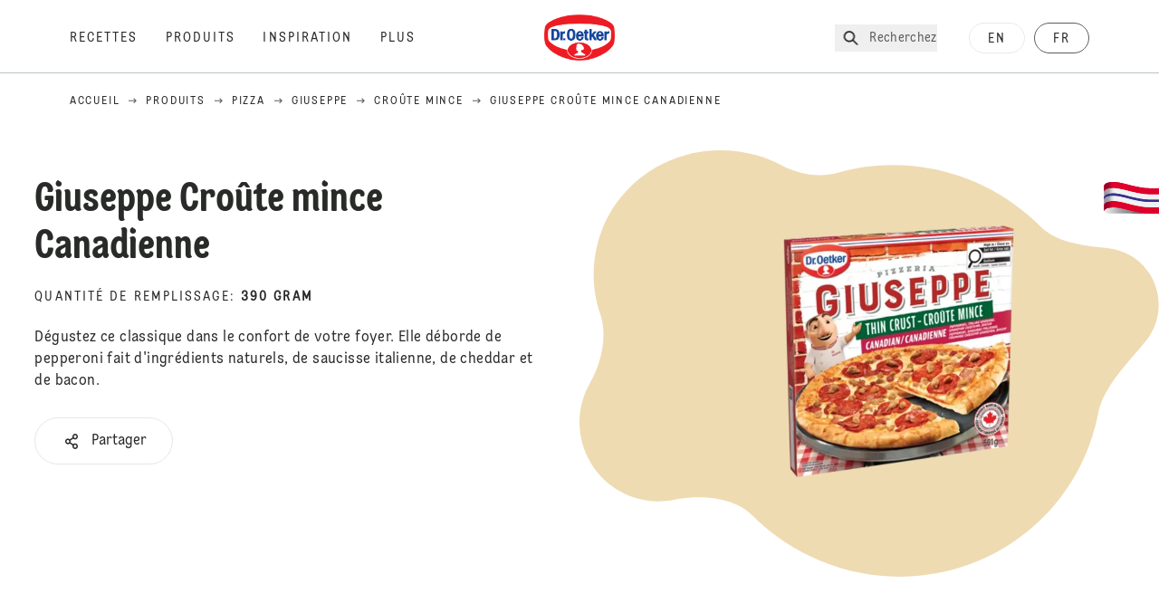

--- FILE ---
content_type: text/html; charset=utf-8
request_url: https://www.oetker.ca/fr_CA/produits/p/giuseppe-croute-mince-canadienne
body_size: 35395
content:
<!DOCTYPE html><html lang="fr"><head><meta charSet="utf-8" data-next-head=""/><meta name="viewport" content="width=device-width" data-next-head=""/><title data-next-head="">Giuseppe Croûte mince Canadienne - Croûte Mince  | Dr. Oetker</title><meta name="robots" content="index,follow" data-next-head=""/><meta name="description" content="Dégustez ce classique dans le confort de votre foyer. Elle déborde de pepperoni fait d&#x27;ingrédients naturels, de saucisse italienne, de cheddar et de bacon." data-next-head=""/><meta property="og:title" content="Giuseppe Croûte mince Canadienne - Croûte Mince  | Dr. Oetker" data-next-head=""/><meta property="og:description" content="Dégustez ce classique dans le confort de votre foyer. Elle déborde de pepperoni fait d&#x27;ingrédients naturels, de saucisse italienne, de cheddar et de bacon." data-next-head=""/><meta property="og:url" content="https://www.oetker.ca/fr_CA/produits/p/giuseppe-croute-mince-canadienne" data-next-head=""/><meta property="og:type" content="website" data-next-head=""/><meta property="og:image" content="https://eu-central-1-droetker.graphassets.com/AVtdz8Pl3QxerK0kYX32fz/cmhmk16lje16l07uun10gm44a" data-next-head=""/><meta property="og:image:width" content="1272" data-next-head=""/><meta property="og:image:height" content="764" data-next-head=""/><meta property="og:locale" content="fr_CA" data-next-head=""/><meta property="og:site_name" content="Dr. Oetker" data-next-head=""/><link rel="canonical" href="https://www.oetker.ca/fr_CA/produits/p/giuseppe-croute-mince-canadienne" data-next-head=""/><link rel="icon" href="https://eu-central-1-droetker.graphassets.com/AVtdz8Pl3QxerK0kYX32fz/nMK9tQKiRECSGk6ioNRW" data-next-head=""/><link rel="apple-touch-icon" href="https://eu-central-1-droetker.graphassets.com/AVtdz8Pl3QxerK0kYX32fz/YhYgw7B4SqarLUQFRLHG" data-next-head=""/><link rel="preload" href="/_next/static/css/85d7eb65b36e73d8.css" as="style"/><link rel="preload" href="/_next/static/css/8558076c5436e08f.css" as="style"/><link rel="preload" href="/_next/static/css/5a1ad3a6193b5da2.css" as="style"/><link rel="preload" href="/_next/static/css/269b391d7cfa6943.css" as="style"/><link rel="stylesheet" href="/_next/static/css/85d7eb65b36e73d8.css" data-n-g=""/><link rel="stylesheet" href="/_next/static/css/8558076c5436e08f.css"/><link rel="stylesheet" href="/_next/static/css/5a1ad3a6193b5da2.css"/><link rel="stylesheet" href="/_next/static/css/269b391d7cfa6943.css"/><noscript data-n-css=""></noscript><script defer="" noModule="" src="/_next/static/chunks/polyfills-42372ed130431b0a.js"></script><script defer="" src="/_next/static/chunks/2548.292e3cea20d5c8bd.js"></script><script defer="" src="/_next/static/chunks/1654.310fcfc606810e9f.js"></script><script defer="" src="/_next/static/chunks/1241.a341af0a4a90fcef.js"></script><script defer="" src="/_next/static/chunks/8823-1b1f5d42a0c825d3.js"></script><script defer="" src="/_next/static/chunks/746.259d03ca55b28568.js"></script><script defer="" src="/_next/static/chunks/3266-2dea26e18201b2b2.js"></script><script defer="" src="/_next/static/chunks/6564-635fd42934697eae.js"></script><script defer="" src="/_next/static/chunks/5826.636e32e2a8b7599c.js"></script><script defer="" src="/_next/static/chunks/8091.e4cea64404ac3ae5.js"></script><script defer="" src="/_next/static/chunks/708.0342563749ee0260.js"></script><script defer="" src="/_next/static/chunks/3905.15087124cdb2d676.js"></script><script defer="" src="/_next/static/chunks/1040-6d99cb29dd20cc23.js"></script><script defer="" src="/_next/static/chunks/1408.300180bc523a552d.js"></script><script defer="" src="/_next/static/chunks/2639.02c305b0618bf637.js"></script><script defer="" src="/_next/static/chunks/6129.7d6e9095bb147a56.js"></script><script defer="" src="/_next/static/chunks/5231.05bfdb9559e03189.js"></script><script defer="" src="/_next/static/chunks/4784.89ce8446c7b7e4aa.js"></script><script src="/_next/static/chunks/webpack-6d4dc97efc319005.js" defer=""></script><script src="/_next/static/chunks/framework-02167c0e55378b6a.js" defer=""></script><script src="/_next/static/chunks/main-6f0d6e183936e091.js" defer=""></script><script src="/_next/static/chunks/pages/_app-bda7e5c459113c77.js" defer=""></script><script src="/_next/static/chunks/4809-7f0da6631f9384af.js" defer=""></script><script src="/_next/static/chunks/5028-f9104b787d304abb.js" defer=""></script><script src="/_next/static/chunks/6823-08868ba76a28bcb6.js" defer=""></script><script src="/_next/static/chunks/1186-41496cb623c1ffea.js" defer=""></script><script src="/_next/static/chunks/9560-0625598022eedf31.js" defer=""></script><script src="/_next/static/chunks/7110-2e5808047ced3f14.js" defer=""></script><script src="/_next/static/chunks/8851-714de3639355ce9f.js" defer=""></script><script src="/_next/static/chunks/6221-d374e2d465136e8b.js" defer=""></script><script src="/_next/static/chunks/2326-74c3af5f9245f293.js" defer=""></script><script src="/_next/static/chunks/2238-0ea63580e1c2f254.js" defer=""></script><script src="/_next/static/chunks/280-100edd6ffcc77362.js" defer=""></script><script src="/_next/static/chunks/1461-c682d87b6791a896.js" defer=""></script><script src="/_next/static/chunks/pages/products/p/%5Bslug%5D-3e6dcf621e63dc9c.js" defer=""></script><script src="/_next/static/local/_buildManifest.js" defer=""></script><script src="/_next/static/local/_ssgManifest.js" defer=""></script><style id="__jsx-364258379">:root{--font-neutral:'MomentsText', 'MomentsText Fallback';--font-primary:'MomentsDisplay', 'MomentsDisplay Fallback';--font-secondary:'AugustScript', 'AugustScript Fallback'}</style></head><body class="relative"><div id="__next"><div class=""><style>
    #nprogress {
      pointer-events: none;
    }
    #nprogress .bar {
      background: #29D;
      position: fixed;
      z-index: 9999;
      top: 0;
      left: 0;
      width: 100%;
      height: 3px;
    }
    #nprogress .peg {
      display: block;
      position: absolute;
      right: 0px;
      width: 100px;
      height: 100%;
      box-shadow: 0 0 10px #29D, 0 0 5px #29D;
      opacity: 1;
      -webkit-transform: rotate(3deg) translate(0px, -4px);
      -ms-transform: rotate(3deg) translate(0px, -4px);
      transform: rotate(3deg) translate(0px, -4px);
    }
    #nprogress .spinner {
      display: block;
      position: fixed;
      z-index: 1031;
      top: 15px;
      right: 15px;
    }
    #nprogress .spinner-icon {
      width: 18px;
      height: 18px;
      box-sizing: border-box;
      border: solid 2px transparent;
      border-top-color: #29D;
      border-left-color: #29D;
      border-radius: 50%;
      -webkit-animation: nprogresss-spinner 400ms linear infinite;
      animation: nprogress-spinner 400ms linear infinite;
    }
    .nprogress-custom-parent {
      overflow: hidden;
      position: relative;
    }
    .nprogress-custom-parent #nprogress .spinner,
    .nprogress-custom-parent #nprogress .bar {
      position: absolute;
    }
    @-webkit-keyframes nprogress-spinner {
      0% {
        -webkit-transform: rotate(0deg);
      }
      100% {
        -webkit-transform: rotate(360deg);
      }
    }
    @keyframes nprogress-spinner {
      0% {
        transform: rotate(0deg);
      }
      100% {
        transform: rotate(360deg);
      }
    }
  </style><a href="https://www.oetker.ca/fr_CA/support/nous-contacter"><div class="cursor-pointer fixed top-[38px] right-[8px] z-21 -rotate-90 w-[51px] h-[30px] md:w-[61px] md:h-[36px] md:right-0 md:top-[200px] md:rotate-0 transform print:hidden"><img alt="Flag" loading="lazy" width="61" height="36" decoding="async" data-nimg="1" style="color:transparent" srcSet="/_next/static/media/tab.f43c6126.svg?w=64&amp;q=75 1x, /_next/static/media/tab.f43c6126.svg?w=128&amp;q=75 2x" src="/_next/static/media/tab.f43c6126.svg?w=128&amp;q=75"/></div></a><div class="sc-65d476a3-0 eyXIwc sticky top-0 z-50 bg-white h-header print:hidden"></div><div class="max-w-6xl mx-auto"><nav itemScope="" itemType="https://schema.org/BreadcrumbList" data-print="hide" role="navigation" aria-label="Breadcrumb"><ol class="z-45 w-full bg-none md:pt-6 pt-22px pl-20px flex justify-start items-center md:px-small md:flex-wrap md:items-start md:content-start md:h-14 md:flex md:mb-22px bg-breadcrumbs-light absolute"><li itemProp="itemListElement" itemScope="" itemType="https://schema.org/ListItem" class="hidden md:flex ml-0 p-0 before:content-none"><a href="https://www.oetker.ca/fr_CA"><div class="hover:after:w-[98%] hover:after:left-[1%] focus:after:w-[98%] focus:after:left-[1%] relative after:content-[&#x27;&#x27;] after:absolute after:block after:w-[0%] after:transition-all after:duration-[0.5s] after:border-b-white after:border-b after:border-solid after:left-2/4 after:-bottom-px text-darkgray after:border-b-black cursor-pointer" itemProp="item"><div class="m-0 p-0 block text-style-leadxs whitespace-no-wrap" itemProp="name">Accueil</div></div></a><meta itemProp="position" content="1"/></li><li itemProp="itemListElement" itemScope="" itemType="https://schema.org/ListItem" class="hidden md:flex ml-0 p-0 before:content-none"><div class="transform rotate-180 origin-center mx-2.5 flex items-start md:transform-none mt-1"><svg width="9" height="7" viewBox="0 0 9 7" fill="none" xmlns="http://www.w3.org/2000/svg"><path d="M5.76172 0.515625L5.37109 0.90625C5.29297 1.00391 5.29297 1.14062 5.39062 1.23828L6.95312 2.74219H0.234375C0.0976562 2.74219 0 2.85938 0 2.97656V3.52344C0 3.66016 0.0976562 3.75781 0.234375 3.75781H6.95312L5.39062 5.28125C5.29297 5.37891 5.29297 5.51562 5.37109 5.61328L5.76172 6.00391C5.85938 6.08203 5.99609 6.08203 6.09375 6.00391L8.67188 3.42578C8.75 3.32812 8.75 3.19141 8.67188 3.09375L6.09375 0.515625C5.99609 0.4375 5.85938 0.4375 5.76172 0.515625Z" fill="#5A5E5A"></path></svg></div><a href="https://www.oetker.ca/fr_CA/produits"><div class="hover:after:w-[98%] hover:after:left-[1%] focus:after:w-[98%] focus:after:left-[1%] relative after:content-[&#x27;&#x27;] after:absolute after:block after:w-[0%] after:transition-all after:duration-[0.5s] after:border-b-white after:border-b after:border-solid after:left-2/4 after:-bottom-px text-darkgray after:border-b-black cursor-pointer" itemProp="item"><div class="m-0 p-0 block text-style-leadxs whitespace-no-wrap" itemProp="name">Produits</div></div></a><meta itemProp="position" content="2"/></li><li itemProp="itemListElement" itemScope="" itemType="https://schema.org/ListItem" class="hidden md:flex ml-0 p-0 before:content-none"><div class="transform rotate-180 origin-center mx-2.5 flex items-start md:transform-none mt-1"><svg width="9" height="7" viewBox="0 0 9 7" fill="none" xmlns="http://www.w3.org/2000/svg"><path d="M5.76172 0.515625L5.37109 0.90625C5.29297 1.00391 5.29297 1.14062 5.39062 1.23828L6.95312 2.74219H0.234375C0.0976562 2.74219 0 2.85938 0 2.97656V3.52344C0 3.66016 0.0976562 3.75781 0.234375 3.75781H6.95312L5.39062 5.28125C5.29297 5.37891 5.29297 5.51562 5.37109 5.61328L5.76172 6.00391C5.85938 6.08203 5.99609 6.08203 6.09375 6.00391L8.67188 3.42578C8.75 3.32812 8.75 3.19141 8.67188 3.09375L6.09375 0.515625C5.99609 0.4375 5.85938 0.4375 5.76172 0.515625Z" fill="#5A5E5A"></path></svg></div><a href="https://www.oetker.ca/fr_CA/produits/c/repas-de-pizzas"><div class="hover:after:w-[98%] hover:after:left-[1%] focus:after:w-[98%] focus:after:left-[1%] relative after:content-[&#x27;&#x27;] after:absolute after:block after:w-[0%] after:transition-all after:duration-[0.5s] after:border-b-white after:border-b after:border-solid after:left-2/4 after:-bottom-px text-darkgray after:border-b-black cursor-pointer" itemProp="item"><div class="m-0 p-0 block text-style-leadxs whitespace-no-wrap" itemProp="name">Pizza</div></div></a><meta itemProp="position" content="3"/></li><li itemProp="itemListElement" itemScope="" itemType="https://schema.org/ListItem" class="hidden md:flex ml-0 p-0 before:content-none"><div class="transform rotate-180 origin-center mx-2.5 flex items-start md:transform-none mt-1"><svg width="9" height="7" viewBox="0 0 9 7" fill="none" xmlns="http://www.w3.org/2000/svg"><path d="M5.76172 0.515625L5.37109 0.90625C5.29297 1.00391 5.29297 1.14062 5.39062 1.23828L6.95312 2.74219H0.234375C0.0976562 2.74219 0 2.85938 0 2.97656V3.52344C0 3.66016 0.0976562 3.75781 0.234375 3.75781H6.95312L5.39062 5.28125C5.29297 5.37891 5.29297 5.51562 5.37109 5.61328L5.76172 6.00391C5.85938 6.08203 5.99609 6.08203 6.09375 6.00391L8.67188 3.42578C8.75 3.32812 8.75 3.19141 8.67188 3.09375L6.09375 0.515625C5.99609 0.4375 5.85938 0.4375 5.76172 0.515625Z" fill="#5A5E5A"></path></svg></div><a href="https://www.oetker.ca/fr_CA/produits/s/repas-de-pizzas/giuseppe"><div class="hover:after:w-[98%] hover:after:left-[1%] focus:after:w-[98%] focus:after:left-[1%] relative after:content-[&#x27;&#x27;] after:absolute after:block after:w-[0%] after:transition-all after:duration-[0.5s] after:border-b-white after:border-b after:border-solid after:left-2/4 after:-bottom-px text-darkgray after:border-b-black cursor-pointer" itemProp="item"><div class="m-0 p-0 block text-style-leadxs whitespace-no-wrap" itemProp="name">Giuseppe</div></div></a><meta itemProp="position" content="4"/></li><li itemProp="itemListElement" itemScope="" itemType="https://schema.org/ListItem" class="hidden md:flex ml-0 p-0 before:content-none"><div class="transform rotate-180 origin-center mx-2.5 flex items-start md:transform-none mt-1"><svg width="9" height="7" viewBox="0 0 9 7" fill="none" xmlns="http://www.w3.org/2000/svg"><path d="M5.76172 0.515625L5.37109 0.90625C5.29297 1.00391 5.29297 1.14062 5.39062 1.23828L6.95312 2.74219H0.234375C0.0976562 2.74219 0 2.85938 0 2.97656V3.52344C0 3.66016 0.0976562 3.75781 0.234375 3.75781H6.95312L5.39062 5.28125C5.29297 5.37891 5.29297 5.51562 5.37109 5.61328L5.76172 6.00391C5.85938 6.08203 5.99609 6.08203 6.09375 6.00391L8.67188 3.42578C8.75 3.32812 8.75 3.19141 8.67188 3.09375L6.09375 0.515625C5.99609 0.4375 5.85938 0.4375 5.76172 0.515625Z" fill="#5A5E5A"></path></svg></div><a href="https://www.oetker.ca/fr_CA/produits/s/repas-de-pizzas/giuseppe/croute-mince"><div class="hover:after:w-[98%] hover:after:left-[1%] focus:after:w-[98%] focus:after:left-[1%] relative after:content-[&#x27;&#x27;] after:absolute after:block after:w-[0%] after:transition-all after:duration-[0.5s] after:border-b-white after:border-b after:border-solid after:left-2/4 after:-bottom-px text-darkgray after:border-b-black cursor-pointer" itemProp="item"><div class="m-0 p-0 block text-style-leadxs whitespace-no-wrap" itemProp="name">Croûte Mince </div></div></a><meta itemProp="position" content="5"/></li><li itemProp="itemListElement" itemScope="" itemType="https://schema.org/ListItem" class="hidden md:flex ml-0 p-0 before:content-none"><div class="transform rotate-180 origin-center mx-2.5 flex items-start md:transform-none mt-1"><svg width="9" height="7" viewBox="0 0 9 7" fill="none" xmlns="http://www.w3.org/2000/svg"><path d="M5.76172 0.515625L5.37109 0.90625C5.29297 1.00391 5.29297 1.14062 5.39062 1.23828L6.95312 2.74219H0.234375C0.0976562 2.74219 0 2.85938 0 2.97656V3.52344C0 3.66016 0.0976562 3.75781 0.234375 3.75781H6.95312L5.39062 5.28125C5.29297 5.37891 5.29297 5.51562 5.37109 5.61328L5.76172 6.00391C5.85938 6.08203 5.99609 6.08203 6.09375 6.00391L8.67188 3.42578C8.75 3.32812 8.75 3.19141 8.67188 3.09375L6.09375 0.515625C5.99609 0.4375 5.85938 0.4375 5.76172 0.515625Z" fill="#5A5E5A"></path></svg></div><div class="hover:after:w-[98%] hover:after:left-[1%] focus:after:w-[98%] focus:after:left-[1%] relative after:content-[&#x27;&#x27;] after:absolute after:block after:w-[0%] after:transition-all after:duration-[0.5s] after:border-b-white after:border-b after:border-solid after:left-2/4 after:-bottom-px text-darkgray after:border-b-black after:hidden cursor-default" itemProp="item"><div class="m-0 p-0 block text-style-leadxs whitespace-no-wrap font-medium mb-4" itemProp="name">Giuseppe Croûte mince Canadienne</div></div><meta itemProp="position" content="6"/></li><li itemProp="itemListElement" itemScope="" itemType="https://schema.org/ListItem" class="flex md:hidden ml-0 p-0 before:content-none"><div class="transform rotate-180 origin-center mx-2.5 flex items-start md:transform-none mt-1"><svg width="9" height="7" viewBox="0 0 9 7" fill="none" xmlns="http://www.w3.org/2000/svg"><path d="M5.76172 0.515625L5.37109 0.90625C5.29297 1.00391 5.29297 1.14062 5.39062 1.23828L6.95312 2.74219H0.234375C0.0976562 2.74219 0 2.85938 0 2.97656V3.52344C0 3.66016 0.0976562 3.75781 0.234375 3.75781H6.95312L5.39062 5.28125C5.29297 5.37891 5.29297 5.51562 5.37109 5.61328L5.76172 6.00391C5.85938 6.08203 5.99609 6.08203 6.09375 6.00391L8.67188 3.42578C8.75 3.32812 8.75 3.19141 8.67188 3.09375L6.09375 0.515625C5.99609 0.4375 5.85938 0.4375 5.76172 0.515625Z" fill="#5A5E5A"></path></svg></div><a href="https://www.oetker.ca/fr_CA/produits/s/repas-de-pizzas/giuseppe/croute-mince"><div class="hover:after:w-[98%] hover:after:left-[1%] focus:after:w-[98%] focus:after:left-[1%] relative after:content-[&#x27;&#x27;] after:absolute after:block after:w-[0%] after:transition-all after:duration-[0.5s] after:border-b-white after:border-b after:border-solid after:left-2/4 after:-bottom-px text-darkgray after:border-b-black cursor-pointer" itemProp="item"><div class="m-0 p-0 block text-style-leadxs whitespace-no-wrap font-medium mb-4" itemProp="name">Croûte Mince </div></div></a><meta itemProp="position" content="6"/></li></ol></nav><div class="sc-66434189-0 erBRGd"><div class="flex flex-col-reverse md:flex-row"><div class="relative flex-1"><div class="sc-f5c62082-0 czgSLY"><div class="sc-f5c62082-2 sc-f5c62082-3 bEaUlp iQkynE"><div class="sc-f5c62082-1 kZkkFX"><div class="my-5 mt-16 md:mt-20"><h1 class="main-text-style-md">Giuseppe Croûte mince Canadienne</h1></div><p class="m-0 p-0 block text-style-lead mb-2.5 md:mb-6 uppercase">Quantité de remplissage<!-- -->:<!-- --> <span class="font-bold">390 gram</span></p><p class="m-0 p-0 block text-style-md">Dégustez ce classique dans le confort de votre foyer. Elle déborde de pepperoni fait d&#x27;ingrédients naturels, de saucisse italienne, de cheddar et de bacon.</p><div class="flex items-center md:items-start sm:justify-start flex-col md:flex-row mt-7 w-full justify-center"><div class="relative" role="button" tabindex="0" aria-label="Share"><button id="plain-button" class="bg-white bg-opacity-0 border h-button rounded-full px-7 flex flex-row items-center flex-nowrap hover:shadow-md disabled:shadow-none disabled:border-0 disabled:cursor-not-allowed disabled:bg-opacity-100 focus:border-2 active:border-2 active:bg-opacity-100 active:bg-white" type="button"><div class="sm:pr-1 md:pr-2.5 flex text-black"><svg width="24" height="24" viewBox="0 0 24 24" fill="none" xmlns="http://www.w3.org/2000/svg"><path d="M16 14.625C15.1875 14.625 14.4688 14.957 13.9062 15.5215L10.8438 13.4629C11.0312 12.8652 11.0312 12.168 10.8438 11.5703L13.9062 9.51172C14.4688 10.043 15.1875 10.375 16 10.375C17.6562 10.375 19 8.94727 19 7.1875C19 5.42773 17.6562 4 16 4C14.3438 4 13 5.42773 13 7.1875C13 7.51953 13.0312 7.85156 13.125 8.15039L10.0625 10.209C9.5 9.64453 8.78125 9.3125 8 9.3125C6.34375 9.3125 5 10.7402 5 12.5C5 14.2598 6.34375 15.6875 8 15.6875C8.78125 15.6875 9.5 15.3555 10.0625 14.8242L13.125 16.8828C13.0312 17.1816 13 17.5137 13 17.8125C13 19.5723 14.3438 21 16 21C17.6562 21 19 19.5723 19 17.8125C19 16.0527 17.6562 14.625 16 14.625ZM16 5.59375C16.8125 5.59375 17.5 6.32422 17.5 7.1875C17.5 8.08398 16.8125 8.78125 16 8.78125C15.1562 8.78125 14.5 8.08398 14.5 7.1875C14.5 6.32422 15.1562 5.59375 16 5.59375ZM8 14.0938C7.15625 14.0938 6.5 13.3965 6.5 12.5C6.5 11.6367 7.15625 10.9062 8 10.9062C8.8125 10.9062 9.5 11.6367 9.5 12.5C9.5 13.3965 8.8125 14.0938 8 14.0938ZM16 19.4062C15.1562 19.4062 14.5 18.709 14.5 17.8125C14.5 16.9492 15.1562 16.2188 16 16.2188C16.8125 16.2188 17.5 16.9492 17.5 17.8125C17.5 18.709 16.8125 19.4062 16 19.4062Z" fill="#292B29"></path></svg></div><div class="m-0 p-0 block text-black">Partager</div></button></div></div><div class="mt-5"><div class="justify-center flex flex-wrap"></div></div></div></div></div></div><div class="flex-1 relative pt-10"><div class="sc-979f52cd-2 ceZIWu"><div class="relative flex justify-center items-center md:min-h-528"><svg width="656" height="483" viewBox="0 0 656 483" fill="none" xmlns="http://www.w3.org/2000/svg" class="sc-979f52cd-3 hajFqy"><path d="M12.032 263.178C-12.7076 306.036 1.9262 360.811 44.7175 385.521C64.2865 396.821 86.3552 399.877 106.911 395.767C135.964 389.958 174.478 392.286 195.41 413.237C287.026 504.932 434.386 506.111 524.549 415.869C557.926 382.463 578.786 341.211 587.175 297.849C593.188 266.763 622.135 240.038 641.727 215.164C643.636 212.74 645.396 210.15 646.983 207.399C664.841 176.464 654.278 136.927 623.391 119.091C615.116 114.313 606.221 111.577 597.29 110.727C571.419 108.264 540.286 104.827 521.919 86.4433C459.425 23.8952 370.994 3.46456 292.471 25.4381C271.369 31.3433 248.461 27.5277 229.096 17.304C219.927 12.4631 210.096 8.50778 199.688 5.58525C122.346 -16.1326 42.4409 27.405 21.2158 102.829C13.2978 130.967 14.6646 159.567 23.5063 185.496C31.8627 210.002 24.986 240.737 12.032 263.178Z" fill="#EFDBB2"></path></svg><div class="sc-979f52cd-0 iwkCjh"><div class="relative w-full h-full "><img alt="Dr. Oetker Giuseppe Croûte mince Canadienne" loading="lazy" width="459" height="459" decoding="async" data-nimg="1" class="sc-979f52cd-1 gvgTqT hidden [@media(max-width:767px)]:block " style="color:transparent" sizes="(max-width: 768px) 33vw, (max-width: 1200px) 50vw, 100vw" srcSet="/assets/hygraph/AVtdz8Pl3QxerK0kYX32fz/compress=metadata:true/quality=value:75/output=format:webp/resize=fit:clip,height:350,width:350/cmhmk16lje16l07uun10gm44a?opt 640w, /assets/hygraph/AVtdz8Pl3QxerK0kYX32fz/compress=metadata:true/quality=value:75/output=format:webp/resize=fit:clip,height:350,width:350/cmhmk16lje16l07uun10gm44a?opt 1024w, /assets/hygraph/AVtdz8Pl3QxerK0kYX32fz/compress=metadata:true/quality=value:75/output=format:webp/resize=fit:clip,height:350,width:350/cmhmk16lje16l07uun10gm44a?opt 1920w" src="/assets/hygraph/AVtdz8Pl3QxerK0kYX32fz/compress=metadata:true/quality=value:75/output=format:webp/resize=fit:clip,height:350,width:350/cmhmk16lje16l07uun10gm44a?opt"/><img alt="Dr. Oetker Giuseppe Croûte mince Canadienne" loading="lazy" width="459" height="459" decoding="async" data-nimg="1" class="sc-979f52cd-1 gvgTqT hidden [@media(min-width:768px)]:block " style="color:transparent" sizes="(max-width: 768px) 33vw, (max-width: 1200px) 50vw, 100vw" srcSet="/assets/hygraph/AVtdz8Pl3QxerK0kYX32fz/compress=metadata:true/quality=value:75/output=format:webp/resize=fit:clip,height:662,width:662/cmhmk16lje16l07uun10gm44a?opt 640w, /assets/hygraph/AVtdz8Pl3QxerK0kYX32fz/compress=metadata:true/quality=value:75/output=format:webp/resize=fit:clip,height:662,width:662/cmhmk16lje16l07uun10gm44a?opt 1024w, /assets/hygraph/AVtdz8Pl3QxerK0kYX32fz/compress=metadata:true/quality=value:75/output=format:webp/resize=fit:clip,height:662,width:662/cmhmk16lje16l07uun10gm44a?opt 1920w" src="/assets/hygraph/AVtdz8Pl3QxerK0kYX32fz/compress=metadata:true/quality=value:75/output=format:webp/resize=fit:clip,height:662,width:662/cmhmk16lje16l07uun10gm44a?opt"/></div></div></div></div></div></div></div><div class="mx-auto flex flex-col items-center px-6 relative z-20"><div data-print="hide" class="w-full mt-10 mb-5 md:mt-20"><div class="sm:w-viewPortWidthMobile md:w-full"><div data-accordion-component="Accordion" class="title-toggle-pos-center border-b border-[#bbc4ba]"><div data-accordion-component="AccordionItem" class="border-t border-[#bbc4ba] first:border-t-0"><div data-accordion-component="AccordionItemHeading" data-index="0" role="heading" class="accordion__heading" aria-level="3"><div class="flex cursor-pointer items-center py-[21px] pr-[25px] pl-0 w-full text-left border-0 relative group before:content-[&quot;+&quot;] before:text-3xl before:block before:absolute before:right-2.5 before:aria-expanded:content-[&quot;-&quot;] before:aria-selected:content-[&quot;-&quot;] before:top-1/2 before:-translate-y-1/2" data-print="hide-before-content" id="accordion__heading-ProductNutrition-0" aria-disabled="false" aria-expanded="false" aria-controls="accordion__panel-ProductNutrition-0" role="button" tabindex="0" data-accordion-component="AccordionItemButton"><div class="w-3/4 md:w-4/5 pr-4 md:pr-0"><div class="main-text-style-xxs mmd:main-text-style-sm">Description</div></div></div></div><div data-accordion-component="AccordionItemPanel" class="animate-fadeIn" data-print="text-visible" aria-hidden="true" id="accordion__panel-ProductNutrition-0" hidden=""><div class="pb-5">Dégustez cette pizza préférée de la famille, à la maison. Elle est garnie de succulent pepperoni, de saucisse italienne, de cheddar et de bacon. Bon appétit!&nbsp;</div></div></div></div></div></div></div><div class="relative overflow-hidden h-auto py-20 bg-no-repeat bg-cover print:hide md:bg-center"><div class="px-small  2xl:px-medium 3xl:px-xlarge w-full"><div class="grid  lg:grid-cols-16 md:grid-cols-16 sm:grid-cols-4 gap-20 mb-5"><div class="col-span-1 lg:col-span-5 md:col-span-6 sm:col-span-4  row-start-2 md:row-start-1"><div class="flex flex-col h-full justify-center"><div class="m-0 p-0 block text-style-leadxs text-darkgray opacity-70">Suivez nous</div><div class="main-text-style-sm w-4/5 md:w-full sm:mt-px md:mt-2.5 sm:mb-5 md:mb-30 text-gray-300">Suivez Dr. Oetker sur les réseaux sociaux</div><div class="grid grid-cols-1"><a class="flex items-center text-darkgray mb-4" href="https://www.facebook.com/droetkercanada" target="_blank"><div class="mr-4 w-30 h-30 md:w-10 md:h-10"><img alt="" loading="lazy" width="18" height="18" decoding="async" data-nimg="1" style="color:transparent" src="/assets/hygraph/AVtdz8Pl3QxerK0kYX32fz/resize=fit:max,width:1440/cmcsn9kwtwtes07t64nu6ipa0"/></div><div class="m-0 p-0 block text-style-md" data-ec="follow us" data-ea="click" data-el="Facebook" data-event_name="click_social_follow" data-social_platform="Facebook">Facebook</div></a><a class="flex items-center text-darkgray mb-4" href="http://www.youtube.com/user/DrOetkerCan" target="_blank"><div class="mr-4 w-30 h-30 md:w-10 md:h-10"><img alt="" loading="lazy" width="18" height="18" decoding="async" data-nimg="1" style="color:transparent" src="/assets/hygraph/AVtdz8Pl3QxerK0kYX32fz/resize=fit:max,width:1440/cmcsntoctwme907up9vqijf3f"/></div><div class="m-0 p-0 block text-style-md" data-ec="follow us" data-ea="click" data-el="YouTube" data-event_name="click_social_follow" data-social_platform="YouTube">YouTube</div></a><a class="flex items-center text-darkgray mb-4" href="https://www.instagram.com/droetkercanada/" target="_blank"><div class="mr-4 w-30 h-30 md:w-10 md:h-10"><img alt="" loading="lazy" width="18" height="18" decoding="async" data-nimg="1" style="color:transparent" src="/assets/hygraph/AVtdz8Pl3QxerK0kYX32fz/resize=fit:max,width:1440/JBpH2cAaTq7n4QN9QWPw"/></div><div class="m-0 p-0 block text-style-md" data-ec="follow us" data-ea="click" data-el="Instagram" data-event_name="click_social_follow" data-social_platform="Instagram">Instagram</div></a></div></div></div><div class="col-span-1 lg:col-span-5 md:col-span-5 sm:col-span-4 lg:col-start-7 md:col-start-7 "><div class="w-full relative" role="presentation"><div class="w-auto relative -ml-14 -mr-14 md:-bottom-16 md:left-48 md:top-0 z-10"><svg width="100%" height="auto" viewBox="0 0 1025 769" fill="none" xmlns="http://www.w3.org/2000/svg"><defs><clipPath id="social-share-mask"><path d="M946.767 596.694C960.62 676.398 907.404 752.21 827.909 766.027C791.555 772.345 756.001 764.604 726.792 746.719C706.037 734.01 680.484 723.099 654.596 717.923C628.712 712.748 602.448 713.299 580.31 723.574C387.903 812.874 160.818 731.504 73.0947 541.849C40.6197 471.639 31.7947 396.432 43.3207 325.016C49.7496 285.182 33.4793 241.627 18.3657 201.169L18.3365 201.091C13.9289 189.292 9.61886 177.754 5.98769 166.632C4.42435 161.843 3.18392 156.884 2.29586 151.774C-7.6901 94.3186 30.6709 39.6695 87.9745 29.71C103.328 27.0415 118.482 27.8517 132.635 31.5726C153.228 36.9868 176.022 42.7804 198.504 44.9734C220.985 47.1665 243.201 45.7647 262.626 36.7492C393.871 -24.1644 541.255 -5.66674 649.534 72.4442C678.792 93.5509 716.322 100.639 751.984 95.8273C768.786 93.5602 786.106 93.0272 803.731 94.4065C934.707 104.657 1032.88 216.627 1023.03 344.475C1019.36 392.171 1001.17 435.341 973.013 470.194C946.22 503.355 939.473 554.731 946.767 596.694Z" stroke="black"></path></clipPath></defs><image height="100%" width="100%" preserveAspectRatio="xMidYMid slice" xlink:href="/assets/hygraph/AVtdz8Pl3QxerK0kYX32fz/compress=metadata:true/quality=value:70/output=format:webp/resize=fit:max,height:450/nRkcRXzSmB2T1m0zryAM?opt" clip-path="url(#social-share-mask)"></image></svg></div></div></div></div></div></div></div><div class="mb-[-25vw] md:mb-[-20vw] lg:mb-[-200px]" data-print="hide"><div class="newsletter-component text-newsletter" id="success-message"><div class="curve-mask-inverted inverted w-full sc-16f7e19f-0 lgXNxd"><div class="curve-mask-inverted inverted overflow-hidden"><div class="px-small  2xl:px-medium 3xl:px-xlarge w-full"><div class="grid  lg:grid-cols-16 md:grid-cols-16 sm:grid-cols-4 gap-20 mb-5"><div class="col-span-1 lg:col-span-16 md:col-span-16 sm:col-span-4  "><div class="flex md:py-36 md:flex-row flex-col pt-28 md:pt-32 pb-10 md:pb-20"><div class="sc-16f7e19f-2 djdDPT"><h2 class="main-text-style-sm newsletter-title">Inscrivez-vous pour recevoir l’infolettre de Dr. Oetker!</h2><p class="m-0 p-0 block text-style-md pt-5">Grâce à l’infolettre de Dr. Oetker Canada, vous pouvez vous renseigner davantage au sujet de nos nouveaux produits, concours, promotions et recettes.</p></div><div class="sc-16f7e19f-1 gCiRNK"><section class="print:hidden relative min-w-full overflow-hidden meta-ball-container" id="metaball-container"><div class="px-small  2xl:px-medium 3xl:px-xlarge w-full"><div class="w-[80%] mx-auto md:w-full"><div class="grid  lg:grid-cols-1 gap-20 mb-5"><div class="col-span-1 col-span-1  "><form class="
                        flex
                        flex-col
                        items-center
                        undefined
                        undefined
                      "><div class="py-4 sm:w-full md:w-1/2 form-fields hidden" aria-hidden="true"><label class="inline-block relative w-full"><span class="m-0 p-0 block text-style-lead inline-block w-full mb-[10px] form-text text-gray-500">country</span><input type="text" max="2026-01-23" aria-required="false" class="sc-30a8f64-1 joPEJN" name="country" value="CA"/><span class="absolute right-6 bottom-6 w-4 h-4"><svg width="16" height="16" viewBox="0 0 24 24" fill="none" xmlns="http://www.w3.org/2000/svg"><path d="M20 12C20 7.6129 16.3871 4 12 4C7.58065 4 4 7.6129 4 12C4 16.4194 7.58065 20 12 20C16.3871 20 20 16.4194 20 12ZM11.0645 16.2581C10.871 16.4516 10.5161 16.4516 10.3226 16.2581L6.96774 12.9032C6.77419 12.7097 6.77419 12.3548 6.96774 12.1613L7.70968 11.4516C7.90323 11.2258 8.22581 11.2258 8.41935 11.4516L10.7097 13.7097L15.5484 8.87097C15.7419 8.64516 16.0645 8.64516 16.2581 8.87097L17 9.58065C17.1935 9.77419 17.1935 10.129 17 10.3226L11.0645 16.2581Z" fill="#8EDB23"></path></svg></span></label></div><div class="py-4 sm:w-full md:w-1/2 form-fields hidden" aria-hidden="true"><label class="inline-block relative w-full"><span class="m-0 p-0 block text-style-lead inline-block w-full mb-[10px] form-text text-gray-500">brand</span><input type="text" max="2026-01-23" aria-required="false" class="sc-30a8f64-1 joPEJN" name="brand" value="Dr. Oetker"/><span class="absolute right-6 bottom-6 w-4 h-4"><svg width="16" height="16" viewBox="0 0 24 24" fill="none" xmlns="http://www.w3.org/2000/svg"><path d="M20 12C20 7.6129 16.3871 4 12 4C7.58065 4 4 7.6129 4 12C4 16.4194 7.58065 20 12 20C16.3871 20 20 16.4194 20 12ZM11.0645 16.2581C10.871 16.4516 10.5161 16.4516 10.3226 16.2581L6.96774 12.9032C6.77419 12.7097 6.77419 12.3548 6.96774 12.1613L7.70968 11.4516C7.90323 11.2258 8.22581 11.2258 8.41935 11.4516L10.7097 13.7097L15.5484 8.87097C15.7419 8.64516 16.0645 8.64516 16.2581 8.87097L17 9.58065C17.1935 9.77419 17.1935 10.129 17 10.3226L11.0645 16.2581Z" fill="#8EDB23"></path></svg></span></label></div><div class="py-4 sm:w-full md:w-1/2 form-fields hidden" aria-hidden="true"><label class="inline-block relative w-full"><span class="m-0 p-0 block text-style-lead inline-block w-full mb-[10px] form-text text-gray-500">sourceUrl</span><input type="text" max="2026-01-23" aria-required="false" class="sc-30a8f64-1 joPEJN" name="sourceUrl" value="https://www.oetker.ca/fr_CA"/><span class="absolute right-6 bottom-6 w-4 h-4"><svg width="16" height="16" viewBox="0 0 24 24" fill="none" xmlns="http://www.w3.org/2000/svg"><path d="M20 12C20 7.6129 16.3871 4 12 4C7.58065 4 4 7.6129 4 12C4 16.4194 7.58065 20 12 20C16.3871 20 20 16.4194 20 12ZM11.0645 16.2581C10.871 16.4516 10.5161 16.4516 10.3226 16.2581L6.96774 12.9032C6.77419 12.7097 6.77419 12.3548 6.96774 12.1613L7.70968 11.4516C7.90323 11.2258 8.22581 11.2258 8.41935 11.4516L10.7097 13.7097L15.5484 8.87097C15.7419 8.64516 16.0645 8.64516 16.2581 8.87097L17 9.58065C17.1935 9.77419 17.1935 10.129 17 10.3226L11.0645 16.2581Z" fill="#8EDB23"></path></svg></span></label></div><div class="py-4 sm:w-full md:w-1/2 form-fields" aria-hidden="false"><label class="inline-block relative w-full"><div class="relative w-[70vw] md:w-full"><label class="m-0 p-0 block text-style-lead inline-block w-full mb-[10px] form-text text-gray-500">Titre:</label><span class="absolute left-5 bottom-1.5"></span><input type="text" class="rounded-2xl pr-5 pl-4 py-2.5 font-neutral tracking-wider w-full bg-transparent md:text-md md:leading-26 sm:text-sm sm:leading-6" readOnly="" value="Madame"/><input type="hidden" readOnly="" name="salutation" value="Madame"/><div class="absolute right-5 bottom-3"><svg width="24" height="24" viewBox="0 0 24 24" fill="none" xmlns="http://www.w3.org/2000/svg"><path d="M19.8656 8.35464L19.6148 8.12371C19.4356 7.95876 19.1848 7.95876 19.0056 8.12371L12.0179 14.5567L4.9944 8.12371C4.81523 7.95876 4.56439 7.95876 4.38522 8.12371L4.13438 8.35464C3.95521 8.51959 3.95521 8.75052 4.13438 8.91546L11.6954 15.8763C11.8746 16.0412 12.1254 16.0412 12.3046 15.8763L19.8656 8.91546C20.0448 8.75052 20.0448 8.51959 19.8656 8.35464Z" fill="#292B29"></path></svg></div></div></label><ul class="rounded-2xl md:w-full border border-grayBorder p-0 bg-light-brown max-h-countrySelectorHeight overflow-auto mt-2.5 hidden"><li class="sc-30a8f64-9 dWochq border-b border-grayBorder m-0 selected"><label class="block py-18 px-5 font-neutral tracking-wider text-sm text-darkgray"><input type="radio" class="hidden" data-icon-left="" aria-hidden="true" value="Madame"/>Madame</label></li><li class="sc-30a8f64-9 dWochq border-b border-grayBorder m-0"><label class="block py-18 px-5 font-neutral tracking-wider text-sm text-darkgray"><input type="radio" class="hidden" data-icon-left="" aria-hidden="true" value="Monsieur"/>Monsieur</label></li></ul></div><div class="py-4 sm:w-full md:w-1/2 form-fields" aria-hidden="false"><label class="inline-block relative w-full"><span class="m-0 p-0 block text-style-lead inline-block w-full mb-[10px] form-text text-gray-500">Prénom(s): *</span><input type="text" placeholder="Votre prénom" max="2026-01-23" aria-required="true" class="sc-30a8f64-1 joPEJN" name="firstName" value=""/></label></div><div class="py-4 sm:w-full md:w-1/2 form-fields" aria-hidden="false"><label class="inline-block relative w-full"><span class="m-0 p-0 block text-style-lead inline-block w-full mb-[10px] form-text text-gray-500">Nom(s): *</span><input type="text" placeholder="Votre Nom" max="2026-01-23" aria-required="true" class="sc-30a8f64-1 joPEJN" name="lastName" value=""/></label></div><div class="py-4 sm:w-full md:w-1/2 form-fields" aria-hidden="false"><label class="inline-block relative w-full"><span class="m-0 p-0 block text-style-lead inline-block w-full mb-[10px] form-text text-gray-500">Adresse e-mail: *</span><input type="email" placeholder="Votre adresse e-mail" autoComplete="email" aria-required="true" class="sc-30a8f64-1 joPEJN" name="email" value=""/></label></div><div class="py-4 sm:w-full md:w-1/2 form-fields" aria-hidden="false"><label class="sc-30a8f64-3 FNvNG">Subscription<!-- --> *</label><div class="pr-5 inline-block pt-5"><label for="Pizza" class="sc-30a8f64-14 buepEz"><input type="radio" id="Pizza" class="sc-30a8f64-15 gtMYvW mr-2" aria-required="true" name="subscription" value="Pizza"/><span>Pizza</span></label></div><div class="pr-5 inline-block pt-5"><label for="Baking" class="sc-30a8f64-14 buepEz"><input type="radio" id="Baking" class="sc-30a8f64-15 gtMYvW mr-2" aria-required="true" name="subscription" value="Baking"/><span>Baking</span></label></div><div class="pr-5 inline-block pt-5"><label for="Pizza+Baking" class="sc-30a8f64-14 buepEz"><input type="radio" id="Pizza+Baking" class="sc-30a8f64-15 gtMYvW mr-2" aria-required="true" name="subscription" value="Pizza+Baking"/><span>Pizza and Baking</span></label></div></div><div class="py-4 sm:w-full md:w-1/2 form-fields" aria-hidden="false"><label for="legal3rdPartyOptin" class="sc-30a8f64-13 capzEf"><input type="checkbox" id="legal3rdPartyOptin" aria-required="true" class="sc-30a8f64-7 jyiooV" name="legal3rdPartyOptin" value="false"/><div class="inline-block w-11/12 m-0 overflow-hidden md:pr-0"><div class="flex"><p>J&#39;accepte que Dr. Oetker m&#39;informe sur des recettes, des idées et des offres. J&#39;accepte également que Dr. Oetker partage mon adresse électronique sous forme cryptée avec des partenaires marketing afin que Dr. Oetker et ses partenaires sur leurs plateformes puissent utiliser ces données pour des offres personnalisées. Oetker peut également traiter mes données fournies ci-dessus afin de personnaliser ces offres pour moi.</p><p>Vous trouverez des informations détaillées dans notre<a title="https://www.oetker.ca/fr_CA/politique-de-confidentialite" href="https://www.oetker.ca/fr_CA/politique-de-confidentialite"> avis de protection des données</a>, où nos partenaires de marketing sont également nommés. Vous pouvez changer d&#39;avis à tout moment.</p> <span>*</span></div></div></label></div><div class="py-4 sm:w-full md:w-1/2 form-fields" aria-hidden="false"><label class="sc-30a8f64-3 FNvNG">* champs obligatoires</label></div><div class="py-4 sm:w-full md:w-1/2 form-fields"><div class="sc-30a8f64-11 eXFaUz"><button type="submit" class="w-max"><div type="button"><div width="240" height="52" class="sc-da93d04b-0 jqyOYy"><div width="240" height="52" class="sc-da93d04b-1 gVSHjK"></div><div width="240" height="52" class="sc-da93d04b-2 bLRfXq">Je m&#x27;inscris</div></div></div></button></div></div><div class="py-4 sm:w-full md:w-1/2 form-fields hidden" aria-hidden="true"><label class="inline-block relative w-full"><span class="m-0 p-0 block text-style-lead inline-block w-full mb-[10px] form-text text-gray-500">Language</span><input type="text" max="2026-01-23" aria-required="false" class="sc-30a8f64-1 joPEJN" name="language" value="FR"/><span class="absolute right-6 bottom-6 w-4 h-4"><svg width="16" height="16" viewBox="0 0 24 24" fill="none" xmlns="http://www.w3.org/2000/svg"><path d="M20 12C20 7.6129 16.3871 4 12 4C7.58065 4 4 7.6129 4 12C4 16.4194 7.58065 20 12 20C16.3871 20 20 16.4194 20 12ZM11.0645 16.2581C10.871 16.4516 10.5161 16.4516 10.3226 16.2581L6.96774 12.9032C6.77419 12.7097 6.77419 12.3548 6.96774 12.1613L7.70968 11.4516C7.90323 11.2258 8.22581 11.2258 8.41935 11.4516L10.7097 13.7097L15.5484 8.87097C15.7419 8.64516 16.0645 8.64516 16.2581 8.87097L17 9.58065C17.1935 9.77419 17.1935 10.129 17 10.3226L11.0645 16.2581Z" fill="#8EDB23"></path></svg></span></label></div><div class="py-4 sm:w-full md:w-1/2 form-fields hidden" aria-hidden="true"><label class="inline-block relative w-full"><span class="m-0 p-0 block text-style-lead inline-block w-full mb-[10px] form-text text-gray-500">address_line_0</span><input type="text" max="2026-01-23" aria-required="false" class="sc-30a8f64-1 joPEJN" name="address_line_0" value=""/></label></div></form></div></div></div></div></section></div></div></div></div></div></div></div></div></div><div class="sc-b3be00e4-0 kRiRwv"><footer class="relative mt-20 print:hidden bg-lightBeige fill-[#F7E9D5]"><svg class="absolute left-0 mt-[-4.75rem]" width="100%" height="80" viewBox="0 0 1290 38" fill="none" xmlns="http://www.w3.org/2000/svg"><path class="bg-lightBeige fill-[#F7E9D5]" d="M16 168C7.16344 168 0 160.837 0 152V43.5099C0 43.5099 296.521 -3.02334e-05 647.688 0C998.854 3.02336e-05 1290 43.51 1290 43.51V152C1290 160.837 1282.84 168 1274 168H16Z"></path></svg><div class="pb-4 flex flex-grow border-b border-green md:pb-20 lg:pt-44 md:pt-36 sm:pt-24"><div class="px-small  2xl:px-medium 3xl:px-xlarge w-full"><div class="block md:hidden"><div data-accordion-component="Accordion" class="title-toggle-pos-center border-b border-[#bbc4ba]"><div data-accordion-component="AccordionItem" class="border-t border-[#bbc4ba] first:border-t-0"><div data-accordion-component="AccordionItemHeading" data-index="0" role="heading" class="accordion__heading" aria-level="3"><div class="flex cursor-pointer items-center py-[21px] pr-[25px] pl-0 w-full text-left border-0 relative group before:content-[&quot;+&quot;] before:text-3xl before:block before:absolute before:right-2.5 before:aria-expanded:content-[&quot;-&quot;] before:aria-selected:content-[&quot;-&quot;] before:top-1/2 before:-translate-y-1/2" data-print="hide-before-content" id="accordion__heading--0" aria-disabled="false" aria-expanded="false" aria-controls="accordion__panel--0" role="button" tabindex="0" data-accordion-component="AccordionItemButton"><div class="w-3/4 md:w-4/5 pr-4 md:pr-0"><div class="main-text-style-xs text-gray-500">Recettes &amp; Produits</div></div></div></div><div data-accordion-component="AccordionItemPanel" class="animate-fadeIn" data-print="text-visible" aria-hidden="true" id="accordion__panel--0" hidden=""><div class="mb-5"><p class="m-0 p-0 block text-style-md block mb-2.5"><span class="sc-9e9297d0-0 bRYQvG md:inline-block cursor-pointer"><a href="/recettes/" rel="noopener noreferrer" target="_blank">Toutes les recettes</a></span></p><p class="m-0 p-0 block text-style-md block mb-2.5"><span class="sc-9e9297d0-0 bRYQvG md:inline-block cursor-pointer"><a href="/produits/" rel="noopener noreferrer" target="_blank">Tous les produits</a></span></p></div></div></div><div data-accordion-component="AccordionItem" class="border-t border-[#bbc4ba] first:border-t-0"><div data-accordion-component="AccordionItemHeading" data-index="1" role="heading" class="accordion__heading" aria-level="3"><div class="flex cursor-pointer items-center py-[21px] pr-[25px] pl-0 w-full text-left border-0 relative group before:content-[&quot;+&quot;] before:text-3xl before:block before:absolute before:right-2.5 before:aria-expanded:content-[&quot;-&quot;] before:aria-selected:content-[&quot;-&quot;] before:top-1/2 before:-translate-y-1/2" data-print="hide-before-content" id="accordion__heading--1" aria-disabled="false" aria-expanded="false" aria-controls="accordion__panel--1" role="button" tabindex="0" data-accordion-component="AccordionItemButton"><div class="w-3/4 md:w-4/5 pr-4 md:pr-0"><div class="main-text-style-xs text-gray-500">Suivez Dr. Oetker</div></div></div></div><div data-accordion-component="AccordionItemPanel" class="animate-fadeIn" data-print="text-visible" aria-hidden="true" id="accordion__panel--1" hidden=""><div class="mb-5"><ul><li class="mb-5 list-none ml-0 p-0 before:content-none"><p class="m-0 p-0 block text-style-md flex items-center"><span class="rounded-full inline-flex justify-center items-center mr-2 "><img alt="Facebook" loading="lazy" width="18" height="18" decoding="async" data-nimg="1" class="inline-block" style="color:transparent" src="/assets/hygraph/AVtdz8Pl3QxerK0kYX32fz/cmcsn9kwtwtes07t64nu6ipa0"/></span><span class="sc-9e9297d0-0 bRYQvG md:inline-block cursor-pointer"><a href="https://www.facebook.com/droetkercanada" rel="noopener noreferrer" target="_blank">Facebook</a></span></p></li><li class="mb-5 list-none ml-0 p-0 before:content-none"><p class="m-0 p-0 block text-style-md flex items-center"><span class="rounded-full inline-flex justify-center items-center mr-2 "><img alt="YouTube" loading="lazy" width="18" height="18" decoding="async" data-nimg="1" class="inline-block" style="color:transparent" src="/assets/hygraph/AVtdz8Pl3QxerK0kYX32fz/cmcsntoctwme907up9vqijf3f"/></span><span class="sc-9e9297d0-0 bRYQvG md:inline-block cursor-pointer"><a href="http://www.youtube.com/user/DrOetkerCan" rel="noopener noreferrer" target="_blank">YouTube</a></span></p></li><li class="mb-5 list-none ml-0 p-0 before:content-none"><p class="m-0 p-0 block text-style-md flex items-center"><span class="rounded-full inline-flex justify-center items-center mr-2 "><img alt="Instagram" loading="lazy" width="18" height="18" decoding="async" data-nimg="1" class="inline-block" style="color:transparent" src="/assets/hygraph/AVtdz8Pl3QxerK0kYX32fz/cmcsnriidwvnj07t6uiq6jcdr"/></span><span class="sc-9e9297d0-0 bRYQvG md:inline-block cursor-pointer"><a href="https://www.instagram.com/droetkercanada/" rel="noopener noreferrer" target="_blank">Instagram</a></span></p></li></ul></div></div></div><div data-accordion-component="AccordionItem" class="border-t border-[#bbc4ba] first:border-t-0"><div data-accordion-component="AccordionItemHeading" data-index="2" role="heading" class="accordion__heading" aria-level="3"><div class="flex cursor-pointer items-center py-[21px] pr-[25px] pl-0 w-full text-left border-0 relative group before:content-[&quot;+&quot;] before:text-3xl before:block before:absolute before:right-2.5 before:aria-expanded:content-[&quot;-&quot;] before:aria-selected:content-[&quot;-&quot;] before:top-1/2 before:-translate-y-1/2" data-print="hide-before-content" id="accordion__heading--2" aria-disabled="false" aria-expanded="false" aria-controls="accordion__panel--2" role="button" tabindex="0" data-accordion-component="AccordionItemButton"><div class="w-3/4 md:w-4/5 pr-4 md:pr-0"><div class="main-text-style-xs text-gray-500">À propos de Oetker</div></div></div></div><div data-accordion-component="AccordionItemPanel" class="animate-fadeIn" data-print="text-visible" aria-hidden="true" id="accordion__panel--2" hidden=""><div class="mb-5"><p class="m-0 p-0 block text-style-md block mb-2.5"><span class="sc-9e9297d0-0 bRYQvG md:inline-block cursor-pointer"><a href="/politique-de-confidentialite" rel="noopener noreferrer" target="_blank"> Politique de confidentialité</a></span></p><p class="m-0 p-0 block text-style-md block mb-2.5"><span class="sc-9e9297d0-0 bRYQvG md:inline-block cursor-pointer"><a href="/a-propos-de-oetker/compliance" rel="noopener noreferrer" target="_blank">Compliance</a></span></p></div></div></div><div data-accordion-component="AccordionItem" class="border-t border-[#bbc4ba] first:border-t-0"><div data-accordion-component="AccordionItemHeading" data-index="3" role="heading" class="accordion__heading" aria-level="3"><div class="flex cursor-pointer items-center py-[21px] pr-[25px] pl-0 w-full text-left border-0 relative group before:content-[&quot;+&quot;] before:text-3xl before:block before:absolute before:right-2.5 before:aria-expanded:content-[&quot;-&quot;] before:aria-selected:content-[&quot;-&quot;] before:top-1/2 before:-translate-y-1/2" data-print="hide-before-content" id="accordion__heading--3" aria-disabled="false" aria-expanded="false" aria-controls="accordion__panel--3" role="button" tabindex="0" data-accordion-component="AccordionItemButton"><div class="w-3/4 md:w-4/5 pr-4 md:pr-0"><div class="main-text-style-xs text-gray-500">Plus de Dr. Oetker</div></div></div></div><div data-accordion-component="AccordionItemPanel" class="animate-fadeIn" data-print="text-visible" aria-hidden="true" id="accordion__panel--3" hidden=""><div class="mb-5"><p class="m-0 p-0 block text-style-md block mb-2.5"><span class="sc-9e9297d0-0 bRYQvG md:inline-block cursor-pointer"><a href="https://www.oetker.com/en/homepage" rel="noopener noreferrer" target="_blank">Dr. Oetker Internationale</a></span></p><p class="m-0 p-0 block text-style-md block mb-2.5"><span class="sc-9e9297d0-0 bRYQvG md:inline-block cursor-pointer"><a href="https://jobs.oetker.com/Oetker/search/?searchby=location&amp;createNewAlert=false&amp;q&amp;locationsearch=canada&amp;geolocation&amp;optionsFacetsDD_customfield1&amp;optionsFacetsDD_customfield3&amp;optionsFacetsDD_city&amp;locale=fr_FR" rel="noopener noreferrer" target="_blank">Carrières</a></span></p></div></div></div></div></div><div class="hidden md:block"><div class="grid  lg:grid-cols-16 md:grid-cols-16 sm:grid-cols-4 gap-20 mb-5"><div class="col-span-1 col-span-4  "><div class="main-text-style-xs text-gray-500">Recettes &amp; Produits</div></div><div class="col-span-1 col-span-4  "><div class="main-text-style-xs text-gray-500">Suivez Dr. Oetker</div></div><div class="col-span-1 col-span-4  "><div class="main-text-style-xs text-gray-500">À propos de Oetker</div></div><div class="col-span-1 col-span-4  "><div class="main-text-style-xs text-gray-500">Plus de Dr. Oetker</div></div></div><div class="grid  lg:grid-cols-16 md:grid-cols-16 sm:grid-cols-4 gap-20 mb-5"><div class="col-span-1 col-span-4  "><ul class="pl-0 m-0"><li class="mb-5 ml-0 p-0 before:content-none"><p class="m-0 p-0 block text-style-md"><span class="sc-9e9297d0-0 bRYQvG md:inline-block cursor-pointer"><a href="/recettes/" rel="noopener noreferrer" target="_blank">Toutes les recettes</a></span></p></li><li class="mb-5 ml-0 p-0 before:content-none"><p class="m-0 p-0 block text-style-md"><span class="sc-9e9297d0-0 bRYQvG md:inline-block cursor-pointer"><a href="/produits/" rel="noopener noreferrer" target="_blank">Tous les produits</a></span></p></li></ul></div><div class="col-span-1 col-span-4  "><ul><li class="mb-5 list-none ml-0 p-0 before:content-none"><p class="m-0 p-0 block text-style-md flex items-center"><span class="rounded-full inline-flex justify-center items-center mr-2 "><img alt="Facebook" loading="lazy" width="18" height="18" decoding="async" data-nimg="1" class="inline-block" style="color:transparent" src="/assets/hygraph/AVtdz8Pl3QxerK0kYX32fz/cmcsn9kwtwtes07t64nu6ipa0"/></span><span class="sc-9e9297d0-0 bRYQvG md:inline-block cursor-pointer"><a href="https://www.facebook.com/droetkercanada" rel="noopener noreferrer" target="_blank">Facebook</a></span></p></li><li class="mb-5 list-none ml-0 p-0 before:content-none"><p class="m-0 p-0 block text-style-md flex items-center"><span class="rounded-full inline-flex justify-center items-center mr-2 "><img alt="YouTube" loading="lazy" width="18" height="18" decoding="async" data-nimg="1" class="inline-block" style="color:transparent" src="/assets/hygraph/AVtdz8Pl3QxerK0kYX32fz/cmcsntoctwme907up9vqijf3f"/></span><span class="sc-9e9297d0-0 bRYQvG md:inline-block cursor-pointer"><a href="http://www.youtube.com/user/DrOetkerCan" rel="noopener noreferrer" target="_blank">YouTube</a></span></p></li><li class="mb-5 list-none ml-0 p-0 before:content-none"><p class="m-0 p-0 block text-style-md flex items-center"><span class="rounded-full inline-flex justify-center items-center mr-2 "><img alt="Instagram" loading="lazy" width="18" height="18" decoding="async" data-nimg="1" class="inline-block" style="color:transparent" src="/assets/hygraph/AVtdz8Pl3QxerK0kYX32fz/cmcsnriidwvnj07t6uiq6jcdr"/></span><span class="sc-9e9297d0-0 bRYQvG md:inline-block cursor-pointer"><a href="https://www.instagram.com/droetkercanada/" rel="noopener noreferrer" target="_blank">Instagram</a></span></p></li></ul></div><div class="col-span-1 col-span-4  "><ul class="pl-0 m-0"><li class="mb-5 ml-0 p-0 before:content-none"><p class="m-0 p-0 block text-style-md"><span class="sc-9e9297d0-0 bRYQvG md:inline-block cursor-pointer"><a href="/politique-de-confidentialite" rel="noopener noreferrer" target="_blank"> Politique de confidentialité</a></span></p></li><li class="mb-5 ml-0 p-0 before:content-none"><p class="m-0 p-0 block text-style-md"><span class="sc-9e9297d0-0 bRYQvG md:inline-block cursor-pointer"><a href="/a-propos-de-oetker/compliance" rel="noopener noreferrer" target="_blank">Compliance</a></span></p></li></ul></div><div class="col-span-1 col-span-4  "><ul class="pl-0 m-0"><li class="mb-5 ml-0 p-0 before:content-none"><p class="m-0 p-0 block text-style-md"><span class="sc-9e9297d0-0 bRYQvG md:inline-block cursor-pointer"><a href="https://www.oetker.com/en/homepage" rel="noopener noreferrer" target="_blank">Dr. Oetker Internationale</a></span></p></li><li class="mb-5 ml-0 p-0 before:content-none"><p class="m-0 p-0 block text-style-md"><span class="sc-9e9297d0-0 bRYQvG md:inline-block cursor-pointer"><a href="https://jobs.oetker.com/Oetker/search/?searchby=location&amp;createNewAlert=false&amp;q&amp;locationsearch=canada&amp;geolocation&amp;optionsFacetsDD_customfield1&amp;optionsFacetsDD_customfield3&amp;optionsFacetsDD_city&amp;locale=fr_FR" rel="noopener noreferrer" target="_blank">Carrières</a></span></p></li></ul></div></div></div><div class="grid  lg:grid-cols-16 md:grid-cols-16 sm:grid-cols-4 gap-20 mb-5"><div class="col-span-1 lg:col-span-16 md:col-span-16 sm:col-span-4  "><div class="flex flex-col md:flex-row md:border-t md:pt-20 sm:pt-10 border-cake"><div class="p-0 max-w-none"><div class="main-text-style-xs md:mb-30 sm:mb-10 text-gray-500">Sélectionnez votre pays et votre langue</div><div class="md:w-300 sm:w-full inline-block align-top md:mr-6 sm:mr-0 relative"><span class="m-0 p-0 block text-style-lead inline-block w-full pb-5 form-text text-darkgray">Pays</span><button class="px-5 font-neutral tracking-wider text-sm w-full border rounded-2xl flex items-center justify-between h-12 text-darkgray border-grayBorder"><div class="flex items-center"><img role="presentation" alt="Flag image" loading="lazy" width="18" height="18" decoding="async" data-nimg="1" class="align-top mr-6" style="color:transparent" src="/assets/hygraph/AVtdz8Pl3QxerK0kYX32fz/resize=fit:clip,height:12,width:18/AEYTqVaHRsCJrTkCwrhQ"/><p>Canada</p></div><svg width="24" height="24" viewBox="0 0 24 24" fill="none" xmlns="http://www.w3.org/2000/svg"><path d="M19.8656 8.35464L19.6148 8.12371C19.4356 7.95876 19.1848 7.95876 19.0056 8.12371L12.0179 14.5567L4.9944 8.12371C4.81523 7.95876 4.56439 7.95876 4.38522 8.12371L4.13438 8.35464C3.95521 8.51959 3.95521 8.75052 4.13438 8.91546L11.6954 15.8763C11.8746 16.0412 12.1254 16.0412 12.3046 15.8763L19.8656 8.91546C20.0448 8.75052 20.0448 8.51959 19.8656 8.35464Z" fill="#292B29"></path></svg></button><ul class="absolute z-10 rounded-2xl w-full border  p-0  max-h-countrySelectorHeight overflow-auto mt-2.5 no-scrollbar hidden bg-light-brown border-grayBorder"><div class="hidden"><li class="border-b m-0 min-h-[60px] first:rounded-t-2xl last:rounded-b-2xl last:border-b-0 border-grayBorder hover:bg-dark-brown hover:border-gray-500"><button data-countrycode="Canada" data-flag="https://eu-central-1-droetker.graphassets.com/AVtdz8Pl3QxerK0kYX32fz/resize=fit:clip,height:12,width:18/AEYTqVaHRsCJrTkCwrhQ" id="ckw22uzjka97n0c97pva3ii8w" class="hover:text-white block py-18 px-5 w-full font-neutral tracking-wider text-sm text-darkgray text-left"><img role="presentation" alt="Flag image country" loading="lazy" width="18" height="18" decoding="async" data-nimg="1" class="align-middle mr-6 inline" style="color:transparent" src="/assets/hygraph/AVtdz8Pl3QxerK0kYX32fz/resize=fit:clip,height:12,width:18/AEYTqVaHRsCJrTkCwrhQ"/>Canada</button></li></div><div class="hidden"><li class="border-b m-0 min-h-[60px] first:rounded-t-2xl last:rounded-b-2xl last:border-b-0 border-grayBorder hover:bg-dark-brown hover:border-gray-500"><button data-countrycode="Australia" data-flag="https://eu-central-1-droetker.graphassets.com/AVtdz8Pl3QxerK0kYX32fz/resize=fit:clip,height:12,width:18/LasqJWvKSAGeRJw7tpDS" id="ckt2s33og0e2b0b56qmbw9gqh" class="hover:text-white block py-18 px-5 w-full font-neutral tracking-wider text-sm text-darkgray text-left"><img role="presentation" alt="Flag image country" loading="lazy" width="18" height="18" decoding="async" data-nimg="1" class="align-middle mr-6 inline" style="color:transparent" src="/assets/hygraph/AVtdz8Pl3QxerK0kYX32fz/resize=fit:clip,height:12,width:18/LasqJWvKSAGeRJw7tpDS"/>Australia</button></li></div><div class="hidden"><li class="border-b m-0 min-h-[60px] first:rounded-t-2xl last:rounded-b-2xl last:border-b-0 border-grayBorder hover:bg-dark-brown hover:border-gray-500"><button data-countrycode="Austria" data-flag="https://eu-central-1-droetker.graphassets.com/AVtdz8Pl3QxerK0kYX32fz/resize=fit:clip,height:12,width:18/2EKIPYXHSry32KwJDNpP" id="ckw22kfwwaey80b51vny4yliy" class="hover:text-white block py-18 px-5 w-full font-neutral tracking-wider text-sm text-darkgray text-left"><img role="presentation" alt="Flag image country" loading="lazy" width="18" height="18" decoding="async" data-nimg="1" class="align-middle mr-6 inline" style="color:transparent" src="/assets/hygraph/AVtdz8Pl3QxerK0kYX32fz/resize=fit:clip,height:12,width:18/2EKIPYXHSry32KwJDNpP"/>Austria</button></li></div><div class="hidden"><li class="border-b m-0 min-h-[60px] first:rounded-t-2xl last:rounded-b-2xl last:border-b-0 border-grayBorder hover:bg-dark-brown hover:border-gray-500"><button data-countrycode="Belgium" data-flag="https://eu-central-1-droetker.graphassets.com/AVtdz8Pl3QxerK0kYX32fz/resize=fit:clip,height:12,width:18/kMq63gBERmWYJ6vWwdbh" id="ckw22p5o0agjl0b604nb414mz" class="hover:text-white block py-18 px-5 w-full font-neutral tracking-wider text-sm text-darkgray text-left"><img role="presentation" alt="Flag image country" loading="lazy" width="18" height="18" decoding="async" data-nimg="1" class="align-middle mr-6 inline" style="color:transparent" src="/assets/hygraph/AVtdz8Pl3QxerK0kYX32fz/resize=fit:clip,height:12,width:18/kMq63gBERmWYJ6vWwdbh"/>Belgium</button></li></div><div class="hidden"><li class="border-b m-0 min-h-[60px] first:rounded-t-2xl last:rounded-b-2xl last:border-b-0 border-grayBorder hover:bg-dark-brown hover:border-gray-500"><button data-countrycode="Bosnia and Herzegovina" data-flag="https://eu-central-1-droetker.graphassets.com/AVtdz8Pl3QxerK0kYX32fz/resize=fit:clip,height:12,width:18/knO27ZcSSuCQRMO9kZKJ" id="ckw22q9sgafwo0b51f5lkqx21" class="hover:text-white block py-18 px-5 w-full font-neutral tracking-wider text-sm text-darkgray text-left"><img role="presentation" alt="Flag image country" loading="lazy" width="18" height="18" decoding="async" data-nimg="1" class="align-middle mr-6 inline" style="color:transparent" src="/assets/hygraph/AVtdz8Pl3QxerK0kYX32fz/resize=fit:clip,height:12,width:18/knO27ZcSSuCQRMO9kZKJ"/>Bosnia and Herzegovina</button></li></div><div class="hidden"><li class="border-b m-0 min-h-[60px] first:rounded-t-2xl last:rounded-b-2xl last:border-b-0 border-grayBorder hover:bg-dark-brown hover:border-gray-500"><button data-countrycode="Brazil" data-flag="https://eu-central-1-droetker.graphassets.com/AVtdz8Pl3QxerK0kYX32fz/resize=fit:clip,height:12,width:18/Fjl2mkJlRkKJVa6TwV6G" id="ckw22svxca8xg0c97xr4yxrpk" class="hover:text-white block py-18 px-5 w-full font-neutral tracking-wider text-sm text-darkgray text-left"><img role="presentation" alt="Flag image country" loading="lazy" width="18" height="18" decoding="async" data-nimg="1" class="align-middle mr-6 inline" style="color:transparent" src="/assets/hygraph/AVtdz8Pl3QxerK0kYX32fz/resize=fit:clip,height:12,width:18/Fjl2mkJlRkKJVa6TwV6G"/>Brazil</button></li></div><div class="hidden"><li class="border-b m-0 min-h-[60px] first:rounded-t-2xl last:rounded-b-2xl last:border-b-0 border-grayBorder hover:bg-dark-brown hover:border-gray-500"><button data-countrycode="Bulgaria" data-flag="https://eu-central-1-droetker.graphassets.com/AVtdz8Pl3QxerK0kYX32fz/resize=fit:clip,height:12,width:18/Z8l4X7HMRXOqu47yT6GP" id="ckw22tyi8a90r0c9775qqwg4p" class="hover:text-white block py-18 px-5 w-full font-neutral tracking-wider text-sm text-darkgray text-left"><img role="presentation" alt="Flag image country" loading="lazy" width="18" height="18" decoding="async" data-nimg="1" class="align-middle mr-6 inline" style="color:transparent" src="/assets/hygraph/AVtdz8Pl3QxerK0kYX32fz/resize=fit:clip,height:12,width:18/Z8l4X7HMRXOqu47yT6GP"/>Bulgaria</button></li></div><div class="hidden"><li class="border-b m-0 min-h-[60px] first:rounded-t-2xl last:rounded-b-2xl last:border-b-0 border-grayBorder hover:bg-dark-brown hover:border-gray-500"><button data-countrycode="China" data-flag="https://eu-central-1-droetker.graphassets.com/AVtdz8Pl3QxerK0kYX32fz/resize=fit:clip,height:12,width:18/rfpG28y7RtWjkwW1QZpY" id="ckw22w1coak6h0c00nt15frtv" class="hover:text-white block py-18 px-5 w-full font-neutral tracking-wider text-sm text-darkgray text-left"><img role="presentation" alt="Flag image country" loading="lazy" width="18" height="18" decoding="async" data-nimg="1" class="align-middle mr-6 inline" style="color:transparent" src="/assets/hygraph/AVtdz8Pl3QxerK0kYX32fz/resize=fit:clip,height:12,width:18/rfpG28y7RtWjkwW1QZpY"/>China</button></li></div><div class="hidden"><li class="border-b m-0 min-h-[60px] first:rounded-t-2xl last:rounded-b-2xl last:border-b-0 border-grayBorder hover:bg-dark-brown hover:border-gray-500"><button data-countrycode="Croatia" data-flag="https://eu-central-1-droetker.graphassets.com/AVtdz8Pl3QxerK0kYX32fz/resize=fit:clip,height:12,width:18/4WhP2B6HSlSxc5AVrIlh" id="ckw22zc6gai280b60uhavqt6x" class="hover:text-white block py-18 px-5 w-full font-neutral tracking-wider text-sm text-darkgray text-left"><img role="presentation" alt="Flag image country" loading="lazy" width="18" height="18" decoding="async" data-nimg="1" class="align-middle mr-6 inline" style="color:transparent" src="/assets/hygraph/AVtdz8Pl3QxerK0kYX32fz/resize=fit:clip,height:12,width:18/4WhP2B6HSlSxc5AVrIlh"/>Croatia</button></li></div><div class="hidden"><li class="border-b m-0 min-h-[60px] first:rounded-t-2xl last:rounded-b-2xl last:border-b-0 border-grayBorder hover:bg-dark-brown hover:border-gray-500"><button data-countrycode="Czech Republic" data-flag="https://eu-central-1-droetker.graphassets.com/AVtdz8Pl3QxerK0kYX32fz/resize=fit:clip,height:12,width:18/H6MortLBSi6eIwz4CJCs" id="ckw22zxs8ai6t0b60xzvmwpwm" class="hover:text-white block py-18 px-5 w-full font-neutral tracking-wider text-sm text-darkgray text-left"><img role="presentation" alt="Flag image country" loading="lazy" width="18" height="18" decoding="async" data-nimg="1" class="align-middle mr-6 inline" style="color:transparent" src="/assets/hygraph/AVtdz8Pl3QxerK0kYX32fz/resize=fit:clip,height:12,width:18/H6MortLBSi6eIwz4CJCs"/>Czech Republic</button></li></div><div class="hidden"><li class="border-b m-0 min-h-[60px] first:rounded-t-2xl last:rounded-b-2xl last:border-b-0 border-grayBorder hover:bg-dark-brown hover:border-gray-500"><button data-countrycode="Denmark" data-flag="https://eu-central-1-droetker.graphassets.com/AVtdz8Pl3QxerK0kYX32fz/resize=fit:clip,height:12,width:18/1gEYER6GSgisjhpVcypb" id="ckw237zwoaaym0c97b0sbp42d" class="hover:text-white block py-18 px-5 w-full font-neutral tracking-wider text-sm text-darkgray text-left"><img role="presentation" alt="Flag image country" loading="lazy" width="18" height="18" decoding="async" data-nimg="1" class="align-middle mr-6 inline" style="color:transparent" src="/assets/hygraph/AVtdz8Pl3QxerK0kYX32fz/resize=fit:clip,height:12,width:18/1gEYER6GSgisjhpVcypb"/>Denmark</button></li></div><div class="hidden"><li class="border-b m-0 min-h-[60px] first:rounded-t-2xl last:rounded-b-2xl last:border-b-0 border-grayBorder hover:bg-dark-brown hover:border-gray-500"><button data-countrycode="Finland" data-flag="https://eu-central-1-droetker.graphassets.com/AVtdz8Pl3QxerK0kYX32fz/resize=fit:clip,height:12,width:18/tgw6fmSiQ0u7flRPwf9c" id="ckw238960aj740b60xs7ox418" class="hover:text-white block py-18 px-5 w-full font-neutral tracking-wider text-sm text-darkgray text-left"><img role="presentation" alt="Flag image country" loading="lazy" width="18" height="18" decoding="async" data-nimg="1" class="align-middle mr-6 inline" style="color:transparent" src="/assets/hygraph/AVtdz8Pl3QxerK0kYX32fz/resize=fit:clip,height:12,width:18/tgw6fmSiQ0u7flRPwf9c"/>Finland</button></li></div><div class="hidden"><li class="border-b m-0 min-h-[60px] first:rounded-t-2xl last:rounded-b-2xl last:border-b-0 border-grayBorder hover:bg-dark-brown hover:border-gray-500"><button data-countrycode="France" data-flag="https://eu-central-1-droetker.graphassets.com/AVtdz8Pl3QxerK0kYX32fz/resize=fit:clip,height:12,width:18/qoxiaXVQNGMkEr5DENXf" id="ckw239flsaias0b51ht4vgssq" class="hover:text-white block py-18 px-5 w-full font-neutral tracking-wider text-sm text-darkgray text-left"><img role="presentation" alt="Flag image country" loading="lazy" width="18" height="18" decoding="async" data-nimg="1" class="align-middle mr-6 inline" style="color:transparent" src="/assets/hygraph/AVtdz8Pl3QxerK0kYX32fz/resize=fit:clip,height:12,width:18/qoxiaXVQNGMkEr5DENXf"/>France</button></li></div><div class="hidden"><li class="border-b m-0 min-h-[60px] first:rounded-t-2xl last:rounded-b-2xl last:border-b-0 border-grayBorder hover:bg-dark-brown hover:border-gray-500"><button data-countrycode="Germany" data-flag="https://eu-central-1-droetker.graphassets.com/AVtdz8Pl3QxerK0kYX32fz/resize=fit:clip,height:12,width:18/ogznZcCoSmCexKYZ6Dac" id="ckw239ov4alo50c00pa3y2z9c" class="hover:text-white block py-18 px-5 w-full font-neutral tracking-wider text-sm text-darkgray text-left"><img role="presentation" alt="Flag image country" loading="lazy" width="18" height="18" decoding="async" data-nimg="1" class="align-middle mr-6 inline" style="color:transparent" src="/assets/hygraph/AVtdz8Pl3QxerK0kYX32fz/resize=fit:clip,height:12,width:18/ogznZcCoSmCexKYZ6Dac"/>Germany</button></li></div><div class="hidden"><li class="border-b m-0 min-h-[60px] first:rounded-t-2xl last:rounded-b-2xl last:border-b-0 border-grayBorder hover:bg-dark-brown hover:border-gray-500"><button data-countrycode="Greece" data-flag="https://eu-central-1-droetker.graphassets.com/AVtdz8Pl3QxerK0kYX32fz/resize=fit:clip,height:12,width:18/wLmLqjW3T3CtCNR655dI" id="ckw23atrcalr10c00xsfogaws" class="hover:text-white block py-18 px-5 w-full font-neutral tracking-wider text-sm text-darkgray text-left"><img role="presentation" alt="Flag image country" loading="lazy" width="18" height="18" decoding="async" data-nimg="1" class="align-middle mr-6 inline" style="color:transparent" src="/assets/hygraph/AVtdz8Pl3QxerK0kYX32fz/resize=fit:clip,height:12,width:18/wLmLqjW3T3CtCNR655dI"/>Greece</button></li></div><div class="hidden"><li class="border-b m-0 min-h-[60px] first:rounded-t-2xl last:rounded-b-2xl last:border-b-0 border-grayBorder hover:bg-dark-brown hover:border-gray-500"><button data-countrycode="Hungary" data-flag="https://eu-central-1-droetker.graphassets.com/AVtdz8Pl3QxerK0kYX32fz/resize=fit:clip,height:12,width:18/zcq6mfTzQrac6RDLu5Ky" id="ckw23bg4walwa0c00tlg7iko9" class="hover:text-white block py-18 px-5 w-full font-neutral tracking-wider text-sm text-darkgray text-left"><img role="presentation" alt="Flag image country" loading="lazy" width="18" height="18" decoding="async" data-nimg="1" class="align-middle mr-6 inline" style="color:transparent" src="/assets/hygraph/AVtdz8Pl3QxerK0kYX32fz/resize=fit:clip,height:12,width:18/zcq6mfTzQrac6RDLu5Ky"/>Hungary</button></li></div><div class="hidden"><li class="border-b m-0 min-h-[60px] first:rounded-t-2xl last:rounded-b-2xl last:border-b-0 border-grayBorder hover:bg-dark-brown hover:border-gray-500"><button data-countrycode="India" data-flag="https://eu-central-1-droetker.graphassets.com/AVtdz8Pl3QxerK0kYX32fz/resize=fit:clip,height:12,width:18/DU3oBjqFTcGuuvKzvJ8H" id="ckw23c074ajmm0b60gza8zx0f" class="hover:text-white block py-18 px-5 w-full font-neutral tracking-wider text-sm text-darkgray text-left"><img role="presentation" alt="Flag image country" loading="lazy" width="18" height="18" decoding="async" data-nimg="1" class="align-middle mr-6 inline" style="color:transparent" src="/assets/hygraph/AVtdz8Pl3QxerK0kYX32fz/resize=fit:clip,height:12,width:18/DU3oBjqFTcGuuvKzvJ8H"/>India</button></li></div><div class="hidden"><li class="border-b m-0 min-h-[60px] first:rounded-t-2xl last:rounded-b-2xl last:border-b-0 border-grayBorder hover:bg-dark-brown hover:border-gray-500"><button data-countrycode="Ireland" data-flag="https://eu-central-1-droetker.graphassets.com/AVtdz8Pl3QxerK0kYX32fz/resize=fit:clip,height:12,width:18/iom575vFQm255K83seQo" id="ckw23cpnsajpo0b606wky4vuo" class="hover:text-white block py-18 px-5 w-full font-neutral tracking-wider text-sm text-darkgray text-left"><img role="presentation" alt="Flag image country" loading="lazy" width="18" height="18" decoding="async" data-nimg="1" class="align-middle mr-6 inline" style="color:transparent" src="/assets/hygraph/AVtdz8Pl3QxerK0kYX32fz/resize=fit:clip,height:12,width:18/iom575vFQm255K83seQo"/>Ireland</button></li></div><div class="hidden"><li class="border-b m-0 min-h-[60px] first:rounded-t-2xl last:rounded-b-2xl last:border-b-0 border-grayBorder hover:bg-dark-brown hover:border-gray-500"><button data-countrycode="Italy" data-flag="https://eu-central-1-droetker.graphassets.com/AVtdz8Pl3QxerK0kYX32fz/resize=fit:clip,height:12,width:18/RYTyyaeARZ2yCznB1M7d" id="ckw23df4gajut0b6063urikrw" class="hover:text-white block py-18 px-5 w-full font-neutral tracking-wider text-sm text-darkgray text-left"><img role="presentation" alt="Flag image country" loading="lazy" width="18" height="18" decoding="async" data-nimg="1" class="align-middle mr-6 inline" style="color:transparent" src="/assets/hygraph/AVtdz8Pl3QxerK0kYX32fz/resize=fit:clip,height:12,width:18/RYTyyaeARZ2yCznB1M7d"/>Italy</button></li></div><div class="hidden"><li class="border-b m-0 min-h-[60px] first:rounded-t-2xl last:rounded-b-2xl last:border-b-0 border-grayBorder hover:bg-dark-brown hover:border-gray-500"><button data-countrycode="Latvia" data-flag="https://eu-central-1-droetker.graphassets.com/AVtdz8Pl3QxerK0kYX32fz/resize=fit:clip,height:12,width:18/D6v2EOQR62yxoiNHV1U6" id="cky4hwft41h1b0b45c4lyakee" class="hover:text-white block py-18 px-5 w-full font-neutral tracking-wider text-sm text-darkgray text-left"><img role="presentation" alt="Flag image country" loading="lazy" width="18" height="18" decoding="async" data-nimg="1" class="align-middle mr-6 inline" style="color:transparent" src="/assets/hygraph/AVtdz8Pl3QxerK0kYX32fz/resize=fit:clip,height:12,width:18/D6v2EOQR62yxoiNHV1U6"/>Latvia</button></li></div><div class="hidden"><li class="border-b m-0 min-h-[60px] first:rounded-t-2xl last:rounded-b-2xl last:border-b-0 border-grayBorder hover:bg-dark-brown hover:border-gray-500"><button data-countrycode="Lithuania" data-flag="https://eu-central-1-droetker.graphassets.com/AVtdz8Pl3QxerK0kYX32fz/resize=fit:clip,height:12,width:18/zKCpFRBNQWSCgbsuYLIo" id="ckw23dxn4ajw20b60oivlor3e" class="hover:text-white block py-18 px-5 w-full font-neutral tracking-wider text-sm text-darkgray text-left"><img role="presentation" alt="Flag image country" loading="lazy" width="18" height="18" decoding="async" data-nimg="1" class="align-middle mr-6 inline" style="color:transparent" src="/assets/hygraph/AVtdz8Pl3QxerK0kYX32fz/resize=fit:clip,height:12,width:18/zKCpFRBNQWSCgbsuYLIo"/>Lithuania</button></li></div><div class="hidden"><li class="border-b m-0 min-h-[60px] first:rounded-t-2xl last:rounded-b-2xl last:border-b-0 border-grayBorder hover:bg-dark-brown hover:border-gray-500"><button data-countrycode="Malaysia" data-flag="https://eu-central-1-droetker.graphassets.com/AVtdz8Pl3QxerK0kYX32fz/resize=fit:clip,height:12,width:18/HI8WyvI0SRaM3kIkWBvE" id="ckw23emc0aiyz0b51flsg1nwo" class="hover:text-white block py-18 px-5 w-full font-neutral tracking-wider text-sm text-darkgray text-left"><img role="presentation" alt="Flag image country" loading="lazy" width="18" height="18" decoding="async" data-nimg="1" class="align-middle mr-6 inline" style="color:transparent" src="/assets/hygraph/AVtdz8Pl3QxerK0kYX32fz/resize=fit:clip,height:12,width:18/HI8WyvI0SRaM3kIkWBvE"/>Malaysia</button></li></div><div class="hidden"><li class="border-b m-0 min-h-[60px] first:rounded-t-2xl last:rounded-b-2xl last:border-b-0 border-grayBorder hover:bg-dark-brown hover:border-gray-500"><button data-countrycode="Netherlands" data-flag="https://eu-central-1-droetker.graphassets.com/AVtdz8Pl3QxerK0kYX32fz/resize=fit:clip,height:12,width:18/NsCb19vtTb20LcY7vjB2" id="ckw23fndcamln0c00srvazqam" class="hover:text-white block py-18 px-5 w-full font-neutral tracking-wider text-sm text-darkgray text-left"><img role="presentation" alt="Flag image country" loading="lazy" width="18" height="18" decoding="async" data-nimg="1" class="align-middle mr-6 inline" style="color:transparent" src="/assets/hygraph/AVtdz8Pl3QxerK0kYX32fz/resize=fit:clip,height:12,width:18/NsCb19vtTb20LcY7vjB2"/>Netherlands</button></li></div><div class="hidden"><li class="border-b m-0 min-h-[60px] first:rounded-t-2xl last:rounded-b-2xl last:border-b-0 border-grayBorder hover:bg-dark-brown hover:border-gray-500"><button data-countrycode="Norway" data-flag="https://eu-central-1-droetker.graphassets.com/AVtdz8Pl3QxerK0kYX32fz/resize=fit:clip,height:12,width:18/QQdx14bZT8O1GaRu0LNW" id="ckw23fwmoak6i0b60ay7l874w" class="hover:text-white block py-18 px-5 w-full font-neutral tracking-wider text-sm text-darkgray text-left"><img role="presentation" alt="Flag image country" loading="lazy" width="18" height="18" decoding="async" data-nimg="1" class="align-middle mr-6 inline" style="color:transparent" src="/assets/hygraph/AVtdz8Pl3QxerK0kYX32fz/resize=fit:clip,height:12,width:18/QQdx14bZT8O1GaRu0LNW"/>Norway</button></li></div><div class="hidden"><li class="border-b m-0 min-h-[60px] first:rounded-t-2xl last:rounded-b-2xl last:border-b-0 border-grayBorder hover:bg-dark-brown hover:border-gray-500"><button data-countrycode="Poland" data-flag="https://eu-central-1-droetker.graphassets.com/AVtdz8Pl3QxerK0kYX32fz/resize=fit:clip,height:12,width:18/2ykJUcY2SDiHn1MdQLzV" id="ckw23i3c0amrm0c001pbfymx4" class="hover:text-white block py-18 px-5 w-full font-neutral tracking-wider text-sm text-darkgray text-left"><img role="presentation" alt="Flag image country" loading="lazy" width="18" height="18" decoding="async" data-nimg="1" class="align-middle mr-6 inline" style="color:transparent" src="/assets/hygraph/AVtdz8Pl3QxerK0kYX32fz/resize=fit:clip,height:12,width:18/2ykJUcY2SDiHn1MdQLzV"/>Poland</button></li></div><div class="hidden"><li class="border-b m-0 min-h-[60px] first:rounded-t-2xl last:rounded-b-2xl last:border-b-0 border-grayBorder hover:bg-dark-brown hover:border-gray-500"><button data-countrycode="Portugal" data-flag="https://eu-central-1-droetker.graphassets.com/AVtdz8Pl3QxerK0kYX32fz/resize=fit:clip,height:12,width:18/uGw6whTtQguOcHouGFhy" id="ckw23j5wwakh10b60mo5p1xpo" class="hover:text-white block py-18 px-5 w-full font-neutral tracking-wider text-sm text-darkgray text-left"><img role="presentation" alt="Flag image country" loading="lazy" width="18" height="18" decoding="async" data-nimg="1" class="align-middle mr-6 inline" style="color:transparent" src="/assets/hygraph/AVtdz8Pl3QxerK0kYX32fz/resize=fit:clip,height:12,width:18/uGw6whTtQguOcHouGFhy"/>Portugal</button></li></div><div class="hidden"><li class="border-b m-0 min-h-[60px] first:rounded-t-2xl last:rounded-b-2xl last:border-b-0 border-grayBorder hover:bg-dark-brown hover:border-gray-500"><button data-countrycode="Romania" data-flag="https://eu-central-1-droetker.graphassets.com/AVtdz8Pl3QxerK0kYX32fz/resize=fit:clip,height:12,width:18/ZF6XfnQRTWKcH6eWT4TO" id="ckw23k2bkacia0c97fjprrnyb" class="hover:text-white block py-18 px-5 w-full font-neutral tracking-wider text-sm text-darkgray text-left"><img role="presentation" alt="Flag image country" loading="lazy" width="18" height="18" decoding="async" data-nimg="1" class="align-middle mr-6 inline" style="color:transparent" src="/assets/hygraph/AVtdz8Pl3QxerK0kYX32fz/resize=fit:clip,height:12,width:18/ZF6XfnQRTWKcH6eWT4TO"/>Romania</button></li></div><div class="hidden"><li class="border-b m-0 min-h-[60px] first:rounded-t-2xl last:rounded-b-2xl last:border-b-0 border-grayBorder hover:bg-dark-brown hover:border-gray-500"><button data-countrycode="Serbia" data-flag="https://eu-central-1-droetker.graphassets.com/AVtdz8Pl3QxerK0kYX32fz/resize=fit:clip,height:12,width:18/e2nAWZCoQe2j69FcD8H8" id="ckw23llvkajsp0b51l7t0uipg" class="hover:text-white block py-18 px-5 w-full font-neutral tracking-wider text-sm text-darkgray text-left"><img role="presentation" alt="Flag image country" loading="lazy" width="18" height="18" decoding="async" data-nimg="1" class="align-middle mr-6 inline" style="color:transparent" src="/assets/hygraph/AVtdz8Pl3QxerK0kYX32fz/resize=fit:clip,height:12,width:18/e2nAWZCoQe2j69FcD8H8"/>Serbia</button></li></div><div class="hidden"><li class="border-b m-0 min-h-[60px] first:rounded-t-2xl last:rounded-b-2xl last:border-b-0 border-grayBorder hover:bg-dark-brown hover:border-gray-500"><button data-countrycode="Slovakia" data-flag="https://eu-central-1-droetker.graphassets.com/AVtdz8Pl3QxerK0kYX32fz/resize=fit:clip,height:12,width:18/qcw5H4A8QcuGoGd24vpe" id="ckw23mm54akuf0b603asgymp5" class="hover:text-white block py-18 px-5 w-full font-neutral tracking-wider text-sm text-darkgray text-left"><img role="presentation" alt="Flag image country" loading="lazy" width="18" height="18" decoding="async" data-nimg="1" class="align-middle mr-6 inline" style="color:transparent" src="/assets/hygraph/AVtdz8Pl3QxerK0kYX32fz/resize=fit:clip,height:12,width:18/qcw5H4A8QcuGoGd24vpe"/>Slovakia</button></li></div><div class="hidden"><li class="border-b m-0 min-h-[60px] first:rounded-t-2xl last:rounded-b-2xl last:border-b-0 border-grayBorder hover:bg-dark-brown hover:border-gray-500"><button data-countrycode="Slovenia" data-flag="https://eu-central-1-droetker.graphassets.com/AVtdz8Pl3QxerK0kYX32fz/resize=fit:clip,height:12,width:18/RYWzlewQ9mdKCifu7IOf" id="ckw23ndx4ajxs0b5116z9dbmz" class="hover:text-white block py-18 px-5 w-full font-neutral tracking-wider text-sm text-darkgray text-left"><img role="presentation" alt="Flag image country" loading="lazy" width="18" height="18" decoding="async" data-nimg="1" class="align-middle mr-6 inline" style="color:transparent" src="/assets/hygraph/AVtdz8Pl3QxerK0kYX32fz/resize=fit:clip,height:12,width:18/RYWzlewQ9mdKCifu7IOf"/>Slovenia</button></li></div><div class="hidden"><li class="border-b m-0 min-h-[60px] first:rounded-t-2xl last:rounded-b-2xl last:border-b-0 border-grayBorder hover:bg-dark-brown hover:border-gray-500"><button data-countrycode="South Africa" data-flag="https://eu-central-1-droetker.graphassets.com/AVtdz8Pl3QxerK0kYX32fz/resize=fit:clip,height:12,width:18/0qq9vW4CRG2ysCjS6nbZ" id="ckw23nvo0ang90c00mjf0rw6g" class="hover:text-white block py-18 px-5 w-full font-neutral tracking-wider text-sm text-darkgray text-left"><img role="presentation" alt="Flag image country" loading="lazy" width="18" height="18" decoding="async" data-nimg="1" class="align-middle mr-6 inline" style="color:transparent" src="/assets/hygraph/AVtdz8Pl3QxerK0kYX32fz/resize=fit:clip,height:12,width:18/0qq9vW4CRG2ysCjS6nbZ"/>South Africa</button></li></div><div class="hidden"><li class="border-b m-0 min-h-[60px] first:rounded-t-2xl last:rounded-b-2xl last:border-b-0 border-grayBorder hover:bg-dark-brown hover:border-gray-500"><button data-countrycode="Spain" data-flag="https://eu-central-1-droetker.graphassets.com/AVtdz8Pl3QxerK0kYX32fz/resize=fit:clip,height:12,width:18/f9U5kLRWRQyAGnTtsAXz" id="ckw23p0k8ale80b60g062gypq" class="hover:text-white block py-18 px-5 w-full font-neutral tracking-wider text-sm text-darkgray text-left"><img role="presentation" alt="Flag image country" loading="lazy" width="18" height="18" decoding="async" data-nimg="1" class="align-middle mr-6 inline" style="color:transparent" src="/assets/hygraph/AVtdz8Pl3QxerK0kYX32fz/resize=fit:clip,height:12,width:18/f9U5kLRWRQyAGnTtsAXz"/>Spain</button></li></div><div class="hidden"><li class="border-b m-0 min-h-[60px] first:rounded-t-2xl last:rounded-b-2xl last:border-b-0 border-grayBorder hover:bg-dark-brown hover:border-gray-500"><button data-countrycode="Sweden" data-flag="https://eu-central-1-droetker.graphassets.com/AVtdz8Pl3QxerK0kYX32fz/resize=fit:clip,height:12,width:18/70XoBG5VRP25fAhwcjw4" id="ckw23ptvsaljz0b602tfcg6d8" class="hover:text-white block py-18 px-5 w-full font-neutral tracking-wider text-sm text-darkgray text-left"><img role="presentation" alt="Flag image country" loading="lazy" width="18" height="18" decoding="async" data-nimg="1" class="align-middle mr-6 inline" style="color:transparent" src="/assets/hygraph/AVtdz8Pl3QxerK0kYX32fz/resize=fit:clip,height:12,width:18/70XoBG5VRP25fAhwcjw4"/>Sweden</button></li></div><div class="hidden"><li class="border-b m-0 min-h-[60px] first:rounded-t-2xl last:rounded-b-2xl last:border-b-0 border-grayBorder hover:bg-dark-brown hover:border-gray-500"><button data-countrycode="Switzerland" data-flag="https://eu-central-1-droetker.graphassets.com/AVtdz8Pl3QxerK0kYX32fz/resize=fit:clip,height:12,width:18/l829czdQcCnfIG2j8rDe" id="ckw23r5q0adqg0c97p137n4qe" class="hover:text-white block py-18 px-5 w-full font-neutral tracking-wider text-sm text-darkgray text-left"><img role="presentation" alt="Flag image country" loading="lazy" width="18" height="18" decoding="async" data-nimg="1" class="align-middle mr-6 inline" style="color:transparent" src="/assets/hygraph/AVtdz8Pl3QxerK0kYX32fz/resize=fit:clip,height:12,width:18/l829czdQcCnfIG2j8rDe"/>Switzerland</button></li></div><div class="hidden"><li class="border-b m-0 min-h-[60px] first:rounded-t-2xl last:rounded-b-2xl last:border-b-0 border-grayBorder hover:bg-dark-brown hover:border-gray-500"><button data-countrycode="Turkiye" data-flag="https://eu-central-1-droetker.graphassets.com/AVtdz8Pl3QxerK0kYX32fz/resize=fit:clip,height:12,width:18/lDx3jGRoQ5qLzLDoij3O" id="ckw23rwq8al7n0b513gx2j8ow" class="hover:text-white block py-18 px-5 w-full font-neutral tracking-wider text-sm text-darkgray text-left"><img role="presentation" alt="Flag image country" loading="lazy" width="18" height="18" decoding="async" data-nimg="1" class="align-middle mr-6 inline" style="color:transparent" src="/assets/hygraph/AVtdz8Pl3QxerK0kYX32fz/resize=fit:clip,height:12,width:18/lDx3jGRoQ5qLzLDoij3O"/>Turkiye</button></li></div><div class="hidden"><li class="border-b m-0 min-h-[60px] first:rounded-t-2xl last:rounded-b-2xl last:border-b-0 border-grayBorder hover:bg-dark-brown hover:border-gray-500"><button data-countrycode="Ukraine" data-flag="https://eu-central-1-droetker.graphassets.com/AVtdz8Pl3QxerK0kYX32fz/resize=fit:clip,height:12,width:18/NbWFPyguTTKabMZuxf52" id="ckw23sq1saok70c00hql71uvw" class="hover:text-white block py-18 px-5 w-full font-neutral tracking-wider text-sm text-darkgray text-left"><img role="presentation" alt="Flag image country" loading="lazy" width="18" height="18" decoding="async" data-nimg="1" class="align-middle mr-6 inline" style="color:transparent" src="/assets/hygraph/AVtdz8Pl3QxerK0kYX32fz/resize=fit:clip,height:12,width:18/NbWFPyguTTKabMZuxf52"/>Ukraine</button></li></div><div class="hidden"><li class="border-b m-0 min-h-[60px] first:rounded-t-2xl last:rounded-b-2xl last:border-b-0 border-grayBorder hover:bg-dark-brown hover:border-gray-500"><button data-countrycode="United Kingdom" data-flag="https://eu-central-1-droetker.graphassets.com/AVtdz8Pl3QxerK0kYX32fz/resize=fit:clip,height:12,width:18/VlGpsukKSvGKxCiKuvDU" id="ckw23zaxkap4x0c00idl72yi1" class="hover:text-white block py-18 px-5 w-full font-neutral tracking-wider text-sm text-darkgray text-left"><img role="presentation" alt="Flag image country" loading="lazy" width="18" height="18" decoding="async" data-nimg="1" class="align-middle mr-6 inline" style="color:transparent" src="/assets/hygraph/AVtdz8Pl3QxerK0kYX32fz/resize=fit:clip,height:12,width:18/VlGpsukKSvGKxCiKuvDU"/>United Kingdom</button></li></div><div class="hidden"><li class="border-b m-0 min-h-[60px] first:rounded-t-2xl last:rounded-b-2xl last:border-b-0 border-grayBorder hover:bg-dark-brown hover:border-gray-500"><button data-countrycode="USA" data-flag="https://eu-central-1-droetker.graphassets.com/AVtdz8Pl3QxerK0kYX32fz/resize=fit:clip,height:12,width:18/q6OumkPUQqyYR6TuJ1EJ" id="ckw23zsogan5a0b60u08axitg" class="hover:text-white block py-18 px-5 w-full font-neutral tracking-wider text-sm text-darkgray text-left"><img role="presentation" alt="Flag image country" loading="lazy" width="18" height="18" decoding="async" data-nimg="1" class="align-middle mr-6 inline" style="color:transparent" src="/assets/hygraph/AVtdz8Pl3QxerK0kYX32fz/resize=fit:clip,height:12,width:18/q6OumkPUQqyYR6TuJ1EJ"/>USA</button></li></div><div class="hidden"><li class="border-b m-0 min-h-[60px] first:rounded-t-2xl last:rounded-b-2xl last:border-b-0 border-grayBorder hover:bg-dark-brown hover:border-gray-500"><button data-countrycode="Japan" data-flag="https://eu-central-1-droetker.graphassets.com/AVtdz8Pl3QxerK0kYX32fz/resize=fit:clip,height:12,width:18/yhWHxZsSyOFIBxjIDd6C" id="clx3bli1q3e4z07vvvnh7ewyt" class="hover:text-white block py-18 px-5 w-full font-neutral tracking-wider text-sm text-darkgray text-left"><img role="presentation" alt="Flag image country" loading="lazy" width="18" height="18" decoding="async" data-nimg="1" class="align-middle mr-6 inline" style="color:transparent" src="/assets/hygraph/AVtdz8Pl3QxerK0kYX32fz/resize=fit:clip,height:12,width:18/yhWHxZsSyOFIBxjIDd6C"/>Japan</button></li></div></ul></div><div class="md:w-300 sm:w-full inline-block align-top md:mr-6 sm:mr-0 relative"></div></div><div class="md:w-1/2 sm:w-full inline-block align-top sm:mt-10 md:mt-0"></div></div></div></div><div class="grid  lg:grid-cols-16 md:grid-cols-16 sm:grid-cols-4 gap-20 mb-5"><div class="col-span-1 lg:col-span-16 md:col-span-16 sm:col-span-4  "><div class="border-t md:pt-20 md:mt-20 sm:pt-10 sm:mt-5 md:flex align-top border-cake"><p class="main-text-style-xxxs md:w-1/5 sm:w-full sm:mb-2 text-gray-500">Dr. Oetker © 2023</p><div class="md:w-4/5 sm:w-full md:text-right sm:text-left"><ul class="m-0 p-0"><li class="md:inline-block md:w-auto sm:w-full mr-xsmall last:m-0 ml-0 p-0 before:content-none"><p class="m-0 p-0 block text-style-md"><span class="sc-9e9297d0-0 bRYQvG md:inline-block cursor-pointer"><button class="cursor-pointer">Tracking Consent</button></span></p></li><li class="md:inline-block md:w-auto sm:w-full mr-xsmall last:m-0 ml-0 p-0 before:content-none"><p class="m-0 p-0 block text-style-md"><span class="sc-9e9297d0-0 bRYQvG md:inline-block cursor-pointer"><a href="fr_CA/politique-de-confidentialite" rel="noopener noreferrer" target="_blank">Politique de Confidentialité</a></span></p></li><li class="md:inline-block md:w-auto sm:w-full mr-xsmall last:m-0 ml-0 p-0 before:content-none"><p class="m-0 p-0 block text-style-md"><span class="sc-9e9297d0-0 bRYQvG md:inline-block cursor-pointer"><a href="fr_CA/undefined" rel="noopener noreferrer" target="_blank"> Accessibilité</a></span></p></li></ul></div></div></div></div></div></div></footer></div><div class="absolute w-0 h-0 overflow-hidden"><svg xmlns="http://www.w3.org/2000/svg"><defs><clipPath id="curve-banner-2" clipPathUnits="objectBoundingBox"><path d="M1,0 C1,0,0.774,0.078,0.502,0.078 C0.23,0.078,0,0,0,0 L0,1 C0,1,0.23,0.921,0.502,0.921 C0.774,0.921,1,1,1,1 V0"></path></clipPath><clipPath id="curve-banner-2-mobile" clipPathUnits="objectBoundingBox"><path d="M0,1 V0.019 C0,0.019,0.226,0.001,0.498,0.001 C0.77,0.001,1,0.019,1,0.019 V1 C1,1,0.77,0.983,0.498,0.983 C0.226,0.983,0,1,0,1"></path></clipPath><clipPath id="curve-banner-2-mobile-top" clipPathUnits="objectBoundingBox"><path d="M0,0 L0,0.945 C0,0.945,0.226,1,0.498,1 C0.77,1,1,0.945,1,0.945 L1,0 C1,0,0.77,0.055,0.498,0.055 C0.226,0.055,0,0,0,0"></path></clipPath><clipPath id="curve-mask-top-desktop" clipPathUnits="objectBoundingBox"><path d="M1,0.762 V0.816 C1,0.816,0.77,1,0.498,1 C0.226,1,0,0.816,0,0.816 V0.762 V0 H1 V0.762"></path></clipPath><clipPath id="curve-mask-bottom-desktop" clipPathUnits="objectBoundingBox"><path d="M 0 0 H 1 V 0.84 C 1 0.84 0.771 1 0.5 1 C 0.226 1 0 0.84 0 0.84 V 0"></path></clipPath><clipPath id="curve-mask-desktop-inverted" clipPathUnits="objectBoundingBox"><path d="M0,1 L0,0.074 C0,0.074,0.226,0,0.498,0 C0.77,0,1,0.074,1,0.074 V1 C1,1,0.77,0.926,0.498,0.926 C0.226,0.926,0,1,0,1"></path></clipPath><clipPath id="curve-mask-top-tablet" clipPathUnits="objectBoundingBox"><path d="M 0 0 H 1.0047 V 0.76 C 1.0047 0.76 0.7374 0.89 0.506 0.89 C 0.2673 0.89 0 0.76 0 0.76 V 0"></path></clipPath><clipPath id="curve-mask-bottom-tablet" clipPathUnits="objectBoundingBox"><path d="M 0 0 H 1.0047 V 0.78 C 1.0047 0.78 0.7374 0.88 0.506 0.88 C 0.2673 0.88 0 0.78 0 0.78 V 0"></path></clipPath><clipPath id="curve-mask-top-mobile" clipPathUnits="objectBoundingBox"><path d="M 0 0 H 1.0047 V 0.9 c 0 0 -0.2673 0.07 -0.4987 0.07 c -0.2387 0 -0.506 -0.07 -0.506 -0.07 V 0"></path></clipPath><clipPath id="curve-mask-bottom-mobile" clipPathUnits="objectBoundingBox"><path d="M 0 0 H 1.0047 v 0.93 C 1.0047 0.93 0.7374 0.98 0.506 0.98 C 0.2673 0.98 0 0.93 0 0.93 V 0"></path></clipPath><clipPath id="curve-mask-mobile-inverted" clipPathUnits="objectBoundingBox"><path d="M 0 1 L 0 0.074 C 0 0.07 0.226 0.04 0.498 0.04 C 0.77 0.04 1 0.074 1 0.074 V 1 C 1 1 0.77 0.966 0.498 0.966 C 0.226 0.966 0 1 0 1"></path></clipPath><clipPath id="curve-mask-top-tab" clipPathUnits="objectBoundingBox"><path d="M 0 0 H 1.0047 V 0.91 c 0 0 -0.2673 0.07 -0.4987 0.07 c -0.2387 0 -0.506 -0.07 -0.506 -0.07 V 0"></path></clipPath><clipPath id="curve-mask-bottom-tab" clipPathUnits="objectBoundingBox"><path d="M 0 0 H 1.0047 V 0.95 C 1.0047 0.93 0.7374 0.98 0.506 0.98 C 0.2673 0.98 0 0.93 0 0.93 V 0"></path></clipPath></defs></svg></div></div></div><script id="__NEXT_DATA__" type="application/json">{"props":{"pageProps":{"metaData":{"siteName":"Dr. Oetker","url":"https://www.oetker.ca/fr_CA/produits/p/giuseppe-croute-mince-canadienne","titleTemplate":"","description":"Dégustez ce classique dans le confort de votre foyer. Elle déborde de pepperoni fait d'ingrédients naturels, de saucisse italienne, de cheddar et de bacon.","facebookAppId":null,"favicon":{"url":"https://eu-central-1-droetker.graphassets.com/AVtdz8Pl3QxerK0kYX32fz/nMK9tQKiRECSGk6ioNRW","__typename":"Asset"},"appleTouchIcon":{"url":"https://eu-central-1-droetker.graphassets.com/AVtdz8Pl3QxerK0kYX32fz/YhYgw7B4SqarLUQFRLHG","__typename":"Asset"},"image":null,"twitterSeo":null,"logo":{"url":"https://eu-central-1-droetker.graphassets.com/AVtdz8Pl3QxerK0kYX32fz/2A6BCFSQn2gbCfXHZ75U","height":330,"width":500,"__typename":"Asset"},"__typename":"GlobalMetaData","robots":{"index":true},"title":"Giuseppe Croûte mince Canadienne - Croûte Mince  | Dr. Oetker","openGraph":{"title":"Giuseppe Croûte mince Canadienne - Croûte Mince  | Dr. Oetker","images":["https://eu-central-1-droetker.graphassets.com/AVtdz8Pl3QxerK0kYX32fz/cmhmk16lje16l07uun10gm44a"]},"canonical":"https://www.oetker.ca/fr_CA/produits/p/giuseppe-croute-mince-canadienne"},"product":{"slug":"giuseppe-croute-mince-canadienne","id":"cmhdzicvh9prw07w1nn2nrb4t","productTitle":"Giuseppe Croûte mince Canadienne","metaDescription":"Dégustez ce classique dans le confort de votre foyer. Elle déborde de pepperoni fait d'ingrédients naturels, de saucisse italienne, de cheddar et de bacon.","metaKeywords":"","gtin":"058336350108","categories":[{"slug":"rustica","productSubcategoryPage":{"slug":"croute-mince","shouldBeIndexed":true,"subcategoryPageName":"Croûte Mince ","subBrand":false,"logo":null,"productCategoryPage":null,"productSubcategoryPage":{"slug":"giuseppe","subcategoryPageName":"Giuseppe","productCategoryPage":{"slug":"repas-de-pizzas","productCategoryName":"Pizza","__typename":"ProductCategoryPage"},"__typename":"ProductSubcategoryPage"},"__typename":"ProductSubcategoryPage"},"productCategoryPage":null,"__typename":"ProductCategory"}],"productImage":{"mobile":"https://eu-central-1-droetker.graphassets.com/AVtdz8Pl3QxerK0kYX32fz/resize=fit:clip,height:350,width:350/cmhmk16lje16l07uun10gm44a","mimeType":"image/png","desktop":"https://eu-central-1-droetker.graphassets.com/AVtdz8Pl3QxerK0kYX32fz/resize=fit:clip,height:662,width:662/cmhmk16lje16l07uun10gm44a","url":"https://eu-central-1-droetker.graphassets.com/AVtdz8Pl3QxerK0kYX32fz/cmhmk16lje16l07uun10gm44a","width":459,"height":500,"__typename":"Asset"},"lifestyleImage":null,"productDescription":"\"Dégustez cette pizza préférée de la famille, à la maison. Elle est garnie de succulent pepperoni, de saucisse italienne, de cheddar et de bacon. Bon appétit!\u0026nbsp;\"","preparationInstructions":"","fillingQuantity":"390 gram","ingredients":"","nutrientInformation":"{}","packagingInformation":"","cookingTips":[],"productPageURL":"","labels":null,"nutriScore":"","productLabels":[],"__typename":"Product"},"nutritionData":{"superTitle":"Informations complémentaires","mainHeading":"Pour en savoir plus","title":"Informations nutritionnelles","ingredientsTitle":"Ingrédients","productLabelsTitle":"Product certifications","descriptionTitle":"Description","note":"* % = % de l’apport journalier","disclaimer":"* Ces informations nutritionnelles n’engagent pas notre responsabilité","servingReferenceQuantityText":"Quantité de portions :","servingReferenceQuantity":null,"referenceQuantity":null,"servingDescriptionText":null,"servingDescription":null,"decimalSeparator":".","headings":{"unPreparedPerMeasure":"Pour 100g","unPreparedPerServing":"Pour une portion","preparedPerMeasure":"Pour 100g de produit final","preparedPerServing":"Par portion Produit final","intakePercentage":"%*"},"colCheck":{"preparedPerMeasureAllEmpty":true,"preparedPerServingAllEmpty":true,"preparedIntakePercentageAllEmpty":true,"unPreparedPerMeasureAllEmpty":true,"unPreparedPerServingAllEmpty":true,"unPreparedIntakePercentageAllEmpty":true},"body":{"energy":{"name":"Énergie","prepared":{"kiloJoules":{"name":"kJ","perMeasure":null,"perServing":null,"intakePercentage":null},"kiloCalories":{"name":"kcal","perMeasure":null,"perServing":null,"intakePercentage":null}},"unPrepared":{"kiloJoules":{"name":"kJ","perMeasure":null,"perServing":null,"intakePercentage":null},"kiloCalories":{"name":"kcal","perMeasure":null,"perServing":null,"intakePercentage":null}}},"nutrients":[]}},"breadcrumbsCMSData":{"homeText":{"value":"Accueil","__typename":"DictionaryItem"},"backText":{"value":"Retour","__typename":"DictionaryItem"},"productsText":{"value":"Produits","__typename":"DictionaryItem"},"recipesText":{"value":"Recettes","__typename":"DictionaryItem"},"tipsAndTricksText":{"value":"Conseils et astuces","__typename":"DictionaryItem"}},"footerNavData":{"footerNavigations":[{"cmsTitle":"Recettes \u0026 Produits","footerNavType":"MainNav","socialMediaLink":false,"id":"ckxua7cbc5kol0d07q8b8jpvv","links":[{"__typename":"Link","id":"ckzeaiymw7a0r0b39x7quwjes","displayName":"Toutes les recettes","url":null,"openInNewTab":false,"internalLink":{"__typename":"RecipeLandingPage","slug":"recettes"}},{"__typename":"Link","id":"ckzeajxcw7fbj0b917o2qxmu7","displayName":"Tous les produits","url":null,"openInNewTab":false,"internalLink":{"__typename":"ProductLandingPage","slug":"produits"}}],"__typename":"FooterNavigation"},{"cmsTitle":"Suivez Dr. Oetker","footerNavType":"MainNav","socialMediaLink":true,"id":"ckxuancpc5lcv0d07cses238o","links":[],"__typename":"FooterNavigation"},{"cmsTitle":"Dr. Oetker © 2023","footerNavType":"LegalSection","socialMediaLink":false,"id":"ckxubz5ds5q860c012j9nuha0","links":[{"__typename":"Link","id":"ckxuatobs5m700b545je9uc6c","displayName":"Politique de Confidentialité","url":null,"openInNewTab":false,"internalLink":{"__typename":"GenericPage","slug":"politique-de-confidentialite","type":"Generic","subPath":""}},{"__typename":"Link","id":"ckzeawogo7cod0a4241ltf2ij","displayName":" Accessibilité","url":null,"openInNewTab":false,"internalLink":null}],"__typename":"FooterNavigation"},{"cmsTitle":"À propos de Oetker","footerNavType":"MainNav","socialMediaLink":false,"id":"ckxuc5n6g5oeo0b54dj2ei214","links":[{"__typename":"Link","id":"ckzeauccw7f0j0d41e6ujsagu","displayName":" Politique de confidentialité","url":null,"openInNewTab":false,"internalLink":{"__typename":"GenericPage","slug":"politique-de-confidentialite","type":"Generic","subPath":""}},{"__typename":"Link","id":"clxz2huepinhg07w1phv3bi9p","displayName":"Compliance","url":null,"openInNewTab":false,"internalLink":{"__typename":"GenericPage","slug":"compliance","type":"About","subPath":""}}],"__typename":"FooterNavigation"},{"cmsTitle":"Plus de Dr. Oetker","footerNavType":"MainNav","socialMediaLink":false,"id":"ckzeayfqg7fqz0d41i9kpsi3r","links":[{"__typename":"Link","id":"ckzeay80o7fni0d4192q6nazn","displayName":"Dr. Oetker Internationale","url":"https://www.oetker.com/en/homepage","openInNewTab":false,"internalLink":null},{"__typename":"Link","id":"cleylzha54h8r0bw0gk5k0h5z","displayName":"Carrières","url":"https://jobs.oetker.com/Oetker/search/?searchby=location\u0026createNewAlert=false\u0026q\u0026locationsearch=canada\u0026geolocation\u0026optionsFacetsDD_customfield1\u0026optionsFacetsDD_customfield3\u0026optionsFacetsDD_city\u0026locale=fr_FR","openInNewTab":true,"internalLink":null}],"__typename":"FooterNavigation"}],"downloadApps":[],"socialMediaListComponents":[{"name":"Facebook","id":"ckxfzdy5kddrj0c55f9hvwlcu","url":"https://www.facebook.com/droetkercanada","socialSharePosition":["Footer"],"assetsComponents":[{"id":"ckxfzdtiwd9es0c50b3od4vx5","asset":[{"width":40,"height":40,"mimeType":"image/png","url":"https://eu-central-1-droetker.graphassets.com/AVtdz8Pl3QxerK0kYX32fz/cmcsn9kwtwtes07t64nu6ipa0","__typename":"Asset"}],"__typename":"AssetComponent"}],"__typename":"SocialMediaListComponent"},{"name":"YouTube","id":"ckxfzetsgd9jv0c50c099tat0","url":"http://www.youtube.com/user/DrOetkerCan","socialSharePosition":["Footer"],"assetsComponents":[{"id":"ckxfzep5sddvo0c55kb5e2lf2","asset":[{"width":40,"height":40,"mimeType":"image/png","url":"https://eu-central-1-droetker.graphassets.com/AVtdz8Pl3QxerK0kYX32fz/cmcsntoctwme907up9vqijf3f","__typename":"Asset"}],"__typename":"AssetComponent"}],"__typename":"SocialMediaListComponent"},{"name":"Twitter Social Share Component","id":"cky32zsi00l4o0e076371atwy","url":"https://twitter.com/","socialSharePosition":["SocialShareComponent"],"assetsComponents":[{"id":"cky32znvc0l420e07ztojcohr","asset":[{"width":0,"height":0,"mimeType":"image/svg+xml","url":"https://eu-central-1-droetker.graphassets.com/AVtdz8Pl3QxerK0kYX32fz/NGZPdBlROucXKmUwH5Qh","__typename":"Asset"}],"__typename":"AssetComponent"}],"__typename":"SocialMediaListComponent"},{"name":"Facebook Social Share Component","id":"cky33ydvc0m5d0b57iwhtsr9c","url":"https://facebook.com/","socialSharePosition":["SocialShareComponent"],"assetsComponents":[{"id":"clgumw0x3la1r0bujy65e61at","asset":[{"width":40,"height":40,"mimeType":"image/png","url":"https://eu-central-1-droetker.graphassets.com/AVtdz8Pl3QxerK0kYX32fz/cmcsnn1y6wo0x07w4bj04xzdc","__typename":"Asset"}],"__typename":"AssetComponent"}],"__typename":"SocialMediaListComponent"},{"name":"Pinterest Social Share Component","id":"cky349pa00mhm0b6056hzvius","url":"https://www.pinterest.com/","socialSharePosition":["SocialShareComponent"],"assetsComponents":[{"id":"cky349j3s0mh10b607o4eqinl","asset":[{"width":40,"height":40,"mimeType":"image/png","url":"https://eu-central-1-droetker.graphassets.com/AVtdz8Pl3QxerK0kYX32fz/cmcsnp0mrwoe607w4n45adf3z","__typename":"Asset"}],"__typename":"AssetComponent"}],"__typename":"SocialMediaListComponent"},{"name":"Instagram","id":"cldu9h475skh10auryjm19wfg","url":"https://www.instagram.com/droetkercanada/","socialSharePosition":["Footer"],"assetsComponents":[{"id":"cky343ia80n4v0e078uiete8b","asset":[{"width":40,"height":40,"mimeType":"image/png","url":"https://eu-central-1-droetker.graphassets.com/AVtdz8Pl3QxerK0kYX32fz/cmcsnriidwvnj07t6uiq6jcdr","__typename":"Asset"}],"__typename":"AssetComponent"}],"__typename":"SocialMediaListComponent"}],"footerSeals":[],"privacySettingsTitle":"Tracking Consent"},"footerImage":null,"locale":"fr_CA","searchOverlayData":{"subHeading":"Recherche","heading":"Que cherchez-vous ?","indices":{"recipes":"prod_recipe_ca_fr","articles":"prod_articles_ca_fr","tipsAndTricks":"prod_tips_and_tricks_ca_fr","products":"prod_products_ca_fr","recipe_suggestions":"prod_recipe_ca_fr_query_suggestions","suggestions":"prod_suggestions_ca_fr"},"query":"","linkText":"Afficher tous les résultats","copy":{"notFoundTitle":"Oh non","notFoundSubtitle":"Désolé, nous n'avons trouvé aucun résultat pour","tryNewText":"Essayez une nouvelle recherche","notFoundDescription":"","contactUsText":"Nous contacter","linkUrl":"","searchInputText":"Recherchez","searchCategoryRecipes":"Recettes","searchCategoryArticles":"Articles","searchCategoryTips":"Tips \u0026 Tricks","searchCategoryProducts":"Produits"},"teasersLarge":[],"teasersSmall":[]},"countrySelectorData":[{"id":"cky07bercdlj20c01b19uth6g","__typename":"CountrySelectorFooter","title":"Sélectionnez votre pays et votre langue","countryLabel":"Pays","languageLabel":"Langue","textOnButton":"Continuez","countrySelectorList":[{"id":"ckw22uzjka97n0c97pva3ii8w","country":"Canada","countryCode":"Canada","countryFlag":{"__typename":"AssetComponent","id":"ckyb70o8g46hc0c96361fm04t","asset":[{"width":44,"height":33,"mimeType":"image/webp","url":"https://eu-central-1-droetker.graphassets.com/AVtdz8Pl3QxerK0kYX32fz/resize=fit:clip,height:12,width:18/AEYTqVaHRsCJrTkCwrhQ","altText":"Flag Canada","__typename":"Asset"}]},"language":[{"__typename":"Link","id":"ckw22ujc8ah7e0b607lr0yj8z","displayName":"English","url":"https://www.oetker.ca/en_CA","market":"uk","openInNewTab":false},{"__typename":"Link","id":"ckw22uvooajz20c00e0rhcdi7","displayName":"Français","url":"https://www.oetker.ca/fr_CA","market":"ca_fr","openInNewTab":false}],"__typename":"CountrySelectorItem"},{"id":"ckt2s33og0e2b0b56qmbw9gqh","country":"Australia","countryCode":"Australia","countryFlag":{"__typename":"AssetComponent","id":"ckyb62lds47i10b99dftqi2yv","asset":[{"width":44,"height":33,"mimeType":"image/webp","url":"https://eu-central-1-droetker.graphassets.com/AVtdz8Pl3QxerK0kYX32fz/resize=fit:clip,height:12,width:18/LasqJWvKSAGeRJw7tpDS","altText":"Flag Australia","__typename":"Asset"}]},"language":[{"__typename":"Link","id":"ckw22hujsaicn0c00lxc0aycp","displayName":"English","url":"https://www.oetker.com.au","market":"uk","openInNewTab":true}],"__typename":"CountrySelectorItem"},{"id":"ckw22kfwwaey80b51vny4yliy","country":"Austria","countryCode":"Austria","countryFlag":{"__typename":"AssetComponent","id":"ckyb69im048mc0c46wi1ibhl6","asset":[{"width":44,"height":33,"mimeType":"image/webp","url":"https://eu-central-1-droetker.graphassets.com/AVtdz8Pl3QxerK0kYX32fz/resize=fit:clip,height:12,width:18/2EKIPYXHSry32KwJDNpP","altText":"Flag Austria","__typename":"Asset"}]},"language":[{"__typename":"Link","id":"ckw22kctsafrm0b600527g2c5","displayName":"Deutsch","url":"https://www.oetker.at","market":"uk","openInNewTab":false}],"__typename":"CountrySelectorItem"},{"id":"ckw22p5o0agjl0b604nb414mz","country":"Belgium","countryCode":"Belgium","countryFlag":{"__typename":"AssetComponent","id":"ckyb6kgwg49f40c46c01e5a2v","asset":[{"width":44,"height":33,"mimeType":"image/webp","url":"https://eu-central-1-droetker.graphassets.com/AVtdz8Pl3QxerK0kYX32fz/resize=fit:clip,height:12,width:18/kMq63gBERmWYJ6vWwdbh","altText":"Flag Belgium","__typename":"Asset"}]},"language":[{"__typename":"Link","id":"ckw22oq8ga8b70c97ogczy8x7","displayName":"NL","url":"https://www.oetker.be/nl_BE","market":"be_nl","openInNewTab":false},{"__typename":"Link","id":"ckw22p1t4aj7c0c000f99n2w6","displayName":"FR","url":"https://www.oetker.be/fr_BE","market":"be_fr","openInNewTab":false}],"__typename":"CountrySelectorItem"},{"id":"ckw22q9sgafwo0b51f5lkqx21","country":"Bosnia and Herzegovina","countryCode":"Bosnia and Herzegovina","countryFlag":{"__typename":"AssetComponent","id":"ckyb6o5m84afq0c489pciia6t","asset":[{"width":44,"height":33,"mimeType":"image/webp","url":"https://eu-central-1-droetker.graphassets.com/AVtdz8Pl3QxerK0kYX32fz/resize=fit:clip,height:12,width:18/knO27ZcSSuCQRMO9kZKJ","altText":"Flag Bosnia Herzegovina","__typename":"Asset"}]},"language":[{"__typename":"Link","id":"ckw22q6pcajea0c0087bn8unm","displayName":"Bosanski","url":"https://www.oetker.ba","market":"uk","openInNewTab":false}],"__typename":"CountrySelectorItem"},{"id":"ckw22svxca8xg0c97xr4yxrpk","country":"Brazil","countryCode":"Brazil","countryFlag":{"__typename":"AssetComponent","id":"ckyb6t3uw497x0b99ktcinald","asset":[{"width":44,"height":33,"mimeType":"image/webp","url":"https://eu-central-1-droetker.graphassets.com/AVtdz8Pl3QxerK0kYX32fz/resize=fit:clip,height:12,width:18/Fjl2mkJlRkKJVa6TwV6G","altText":"Flag Brazil","__typename":"Asset"}]},"language":[{"__typename":"Link","id":"ckw22sraoa8wh0c97tk1f1paq","displayName":"Português","url":"https://www.oetker.com.br","market":"uk","openInNewTab":false}],"__typename":"CountrySelectorItem"},{"id":"ckw22tyi8a90r0c9775qqwg4p","country":"Bulgaria","countryCode":"Bulgaria","countryFlag":{"__typename":"AssetComponent","id":"ckyb6x5ow4b9c0c48ez6ljd2t","asset":[{"width":44,"height":33,"mimeType":"image/webp","url":"https://eu-central-1-droetker.graphassets.com/AVtdz8Pl3QxerK0kYX32fz/resize=fit:clip,height:12,width:18/Z8l4X7HMRXOqu47yT6GP","altText":"Flag Bulgaria","__typename":"Asset"}]},"language":[{"__typename":"Link","id":"ckw22ttvka8zt0c97byt9gwlq","displayName":"български","url":"https://www.oetker.bg","market":"uk","openInNewTab":false}],"__typename":"CountrySelectorItem"},{"id":"ckw22w1coak6h0c00nt15frtv","country":"China","countryCode":"China","countryFlag":{"__typename":"AssetComponent","id":"ckt8j1s7s002l0c075b3wzdk4","asset":[{"width":44,"height":33,"mimeType":"image/png","url":"https://eu-central-1-droetker.graphassets.com/AVtdz8Pl3QxerK0kYX32fz/resize=fit:clip,height:12,width:18/rfpG28y7RtWjkwW1QZpY","altText":"Flag China","__typename":"Asset"}]},"language":[{"__typename":"Link","id":"ckw22vv6gak5i0c005b4ixsoc","displayName":"漢語","url":"https://www.oetker.cn","market":"uk","openInNewTab":false}],"__typename":"CountrySelectorItem"},{"id":"ckw22zc6gai280b60uhavqt6x","country":"Croatia","countryCode":"Croatia","countryFlag":{"__typename":"AssetComponent","id":"ckyb74zbs4b9a0c46o6wtfc7a","asset":[{"width":44,"height":33,"mimeType":"image/webp","url":"https://eu-central-1-droetker.graphassets.com/AVtdz8Pl3QxerK0kYX32fz/resize=fit:clip,height:12,width:18/4WhP2B6HSlSxc5AVrIlh","altText":"Flag Croatia","__typename":"Asset"}]},"language":[{"__typename":"Link","id":"ckw22x5h4a9ih0c97dzc2nrq0","displayName":"Hrvatski","url":"https://www.oetker.hr","market":"uk","openInNewTab":false}],"__typename":"CountrySelectorItem"},{"id":"ckw22zxs8ai6t0b60xzvmwpwm","country":"Czech Republic","countryCode":"Czech Republic","countryFlag":{"__typename":"AssetComponent","id":"ckyb7a7lk4bma0c46o7b1rxok","asset":[{"width":44,"height":33,"mimeType":"image/webp","url":"https://eu-central-1-droetker.graphassets.com/AVtdz8Pl3QxerK0kYX32fz/resize=fit:clip,height:12,width:18/H6MortLBSi6eIwz4CJCs","altText":"Flag Czech","__typename":"Asset"}]},"language":[{"__typename":"Link","id":"ckw22zt5kaa610c97uqipyppq","displayName":"čeština","url":"https://www.oetker.cz","market":"uk","openInNewTab":false}],"__typename":"CountrySelectorItem"},{"id":"ckw237zwoaaym0c97b0sbp42d","country":"Denmark","countryCode":"Denmark","countryFlag":{"__typename":"AssetComponent","id":"ckyb7cgm84br70c46wwr58ue8","asset":[{"width":44,"height":33,"mimeType":"image/webp","url":"https://eu-central-1-droetker.graphassets.com/AVtdz8Pl3QxerK0kYX32fz/resize=fit:clip,height:12,width:18/1gEYER6GSgisjhpVcypb","altText":"Flag Denmark","__typename":"Asset"}]},"language":[{"__typename":"Link","id":"ckw237wtkaljh0c005wqanmuy","displayName":"Dansk","url":"https://www.oetker.dk","market":"uk","openInNewTab":false}],"__typename":"CountrySelectorItem"},{"id":"ckw238960aj740b60xs7ox418","country":"Finland","countryCode":"Finland","countryFlag":{"__typename":"AssetComponent","id":"ckyb7f0fs4ao00b99jvft336f","asset":[{"width":44,"height":33,"mimeType":"image/webp","url":"https://eu-central-1-droetker.graphassets.com/AVtdz8Pl3QxerK0kYX32fz/resize=fit:clip,height:12,width:18/tgw6fmSiQ0u7flRPwf9c","altText":"Flag Finland","__typename":"Asset"}]},"language":[{"__typename":"Link","id":"ckw238ligall40c00eg6ks6cu","displayName":"Suomi","url":"https://www.oetker.fi","market":"uk","openInNewTab":true}],"__typename":"CountrySelectorItem"},{"id":"ckw239flsaias0b51ht4vgssq","country":"France","countryCode":"France","countryFlag":{"__typename":"AssetComponent","id":"ckyb7h2ig47re0c96baz7w0if","asset":[{"width":44,"height":33,"mimeType":"image/webp","url":"https://eu-central-1-droetker.graphassets.com/AVtdz8Pl3QxerK0kYX32fz/resize=fit:clip,height:12,width:18/qoxiaXVQNGMkEr5DENXf","altText":"Flag France","__typename":"Asset"}]},"language":[{"__typename":"Link","id":"ckw239bqwaj9y0b604zohhqvn","displayName":"Français","url":"https://www.oetker.fr","market":"uk","openInNewTab":false}],"__typename":"CountrySelectorItem"},{"id":"ckw239ov4alo50c00pa3y2z9c","country":"Germany","countryCode":"Germany","countryFlag":{"__typename":"AssetComponent","id":"ckyblsy9s602h0c96iy4u4weh","asset":[{"width":87,"height":65,"mimeType":"image/png","url":"https://eu-central-1-droetker.graphassets.com/AVtdz8Pl3QxerK0kYX32fz/resize=fit:clip,height:12,width:18/ogznZcCoSmCexKYZ6Dac","altText":"Flag Germany","__typename":"Asset"}]},"language":[{"__typename":"Link","id":"ckw239zo0ab660c97kdlx0uoy","displayName":"Deutsch","url":"https://www.oetker.de","market":"uk","openInNewTab":false}],"__typename":"CountrySelectorItem"},{"id":"ckw23atrcalr10c00xsfogaws","country":"Greece","countryCode":"Greece","countryFlag":{"__typename":"AssetComponent","id":"ckyb7kqgg4d930c48vu7au90f","asset":[{"width":44,"height":33,"mimeType":"image/webp","url":"https://eu-central-1-droetker.graphassets.com/AVtdz8Pl3QxerK0kYX32fz/resize=fit:clip,height:12,width:18/wLmLqjW3T3CtCNR655dI","altText":"Flag Greece","__typename":"Asset"}]},"language":[{"__typename":"Link","id":"ckw23aocwalq20c002xvchw22","displayName":"Ελληνικά","url":"https://www.oetker.gr","market":"uk","openInNewTab":false}],"__typename":"CountrySelectorItem"},{"id":"ckw23bg4walwa0c00tlg7iko9","country":"Hungary","countryCode":"Hungary","countryFlag":{"__typename":"AssetComponent","id":"ckyb7newo4csz0c46iikssker","asset":[{"width":44,"height":33,"mimeType":"image/webp","url":"https://eu-central-1-droetker.graphassets.com/AVtdz8Pl3QxerK0kYX32fz/resize=fit:clip,height:12,width:18/zcq6mfTzQrac6RDLu5Ky","altText":"Flag Hungary","__typename":"Asset"}]},"language":[{"__typename":"Link","id":"ckw23bbi8abb00c97yf7i2hix","displayName":"Magyar","url":"https://www.oetker.hu","market":"uk","openInNewTab":false}],"__typename":"CountrySelectorItem"},{"id":"ckw23c074ajmm0b60gza8zx0f","country":"India","countryCode":"India","countryFlag":{"__typename":"AssetComponent","id":"ckyb7yvps4ddm0c46acmapiku","asset":[{"width":44,"height":33,"mimeType":"image/webp","url":"https://eu-central-1-droetker.graphassets.com/AVtdz8Pl3QxerK0kYX32fz/resize=fit:clip,height:12,width:18/DU3oBjqFTcGuuvKzvJ8H","altText":"Flag India","__typename":"Asset"}]},"language":[{"__typename":"Link","id":"ckw23bwc8alz00c00kj38az6o","displayName":"English","url":"https://www.oetker.in","market":"uk","openInNewTab":false}],"__typename":"CountrySelectorItem"},{"id":"ckw23cpnsajpo0b606wky4vuo","country":"Ireland","countryCode":"Ireland","countryFlag":{"__typename":"AssetComponent","id":"ckyb81fjc49cd0c96tuoohpnb","asset":[{"width":44,"height":33,"mimeType":"image/webp","url":"https://eu-central-1-droetker.graphassets.com/AVtdz8Pl3QxerK0kYX32fz/resize=fit:clip,height:12,width:18/iom575vFQm255K83seQo","altText":"Flag Ireland","__typename":"Asset"}]},"language":[{"__typename":"Link","id":"ckw23cjhkam3m0c00kgn0rf7g","displayName":"English","url":"https://www.oetker.ie","market":"uk","openInNewTab":false}],"__typename":"CountrySelectorItem"},{"id":"ckw23df4gajut0b6063urikrw","country":"Italy","countryCode":"Italy","countryFlag":{"__typename":"AssetComponent","id":"ckyb838co49ji0c960g3cfiby","asset":[{"width":44,"height":33,"mimeType":"image/webp","url":"https://eu-central-1-droetker.graphassets.com/AVtdz8Pl3QxerK0kYX32fz/resize=fit:clip,height:12,width:18/RYTyyaeARZ2yCznB1M7d","altText":"Flag Italy","__typename":"Asset"}]},"language":[{"__typename":"Link","id":"ckw23d8y8am9f0c00ap4xy442","displayName":"Italiano","url":"https://www.cameo.it","market":"uk","openInNewTab":false}],"__typename":"CountrySelectorItem"},{"id":"cky4hwft41h1b0b45c4lyakee","country":"Latvia","countryCode":"Latvia","countryFlag":{"__typename":"AssetComponent","id":"ckyb9timw4lvj0c48kg8u28e2","asset":[{"width":318,"height":159,"mimeType":"image/png","url":"https://eu-central-1-droetker.graphassets.com/AVtdz8Pl3QxerK0kYX32fz/resize=fit:clip,height:12,width:18/D6v2EOQR62yxoiNHV1U6","altText":null,"__typename":"Asset"}]},"language":[{"__typename":"Link","id":"cky4huc6w1giw0a45ebnf4j9x","displayName":"Latviešu","url":"https://www.oetker.lv","market":"uk","openInNewTab":false}],"__typename":"CountrySelectorItem"},{"id":"ckw23dxn4ajw20b60oivlor3e","country":"Lithuania","countryCode":"Lithuania","countryFlag":{"__typename":"AssetComponent","id":"ckyb87jg04eds0c46pgdmxet3","asset":[{"width":44,"height":33,"mimeType":"image/webp","url":"https://eu-central-1-droetker.graphassets.com/AVtdz8Pl3QxerK0kYX32fz/resize=fit:clip,height:12,width:18/zKCpFRBNQWSCgbsuYLIo","altText":"Flag Lithuania","__typename":"Asset"}]},"language":[{"__typename":"Link","id":"ckw23dts8abot0c97h3am5oap","displayName":"Lietuvių","url":"https://www.oetker.lt","market":"uk","openInNewTab":false}],"__typename":"CountrySelectorItem"},{"id":"ckw23emc0aiyz0b51flsg1nwo","country":"Malaysia","countryCode":"Malaysia","countryFlag":{"__typename":"AssetComponent","id":"ckyb8a06g4fmy0c48sg4si4nq","asset":[{"width":44,"height":33,"mimeType":"image/webp","url":"https://eu-central-1-droetker.graphassets.com/AVtdz8Pl3QxerK0kYX32fz/resize=fit:clip,height:12,width:18/HI8WyvI0SRaM3kIkWBvE","altText":"Flag Malaysia","__typename":"Asset"}]},"language":[{"__typename":"Link","id":"ckw23ehpcajyg0b605k9tzv2c","displayName":"English","url":"https://www.oetker.com.my","market":"uk","openInNewTab":false}],"__typename":"CountrySelectorItem"},{"id":"ckw23fndcamln0c00srvazqam","country":"Netherlands","countryCode":"Netherlands","countryFlag":{"__typename":"AssetComponent","id":"ckyb8r35c4gn70c481faaunq1","asset":[{"width":44,"height":33,"mimeType":"image/webp","url":"https://eu-central-1-droetker.graphassets.com/AVtdz8Pl3QxerK0kYX32fz/resize=fit:clip,height:12,width:18/NsCb19vtTb20LcY7vjB2","altText":"Flag The Netherlands","__typename":"Asset"}]},"language":[{"__typename":"Link","id":"ckw23f7xsabt50c9790xdb2rz","displayName":"Nederlands","url":"https://www.oetker.nl","market":"uk","openInNewTab":false}],"__typename":"CountrySelectorItem"},{"id":"ckw23fwmoak6i0b60ay7l874w","country":"Norway","countryCode":"Norway","countryFlag":{"__typename":"AssetComponent","id":"ckyb8tx004bhm0c96x22u8lle","asset":[{"width":44,"height":33,"mimeType":"image/webp","url":"https://eu-central-1-droetker.graphassets.com/AVtdz8Pl3QxerK0kYX32fz/resize=fit:clip,height:12,width:18/QQdx14bZT8O1GaRu0LNW","altText":"Flag Norway","__typename":"Asset"}]},"language":[{"__typename":"Link","id":"ckw23gqq0ac4l0c97orgtqgg1","displayName":"Norsk","url":"https://www.oetker.no","market":"uk","openInNewTab":false}],"__typename":"CountrySelectorItem"},{"id":"ckw23i3c0amrm0c001pbfymx4","country":"Poland","countryCode":"Poland","countryFlag":{"__typename":"AssetComponent","id":"ckyb8w7k84bxu0c968lupc1hm","asset":[{"width":44,"height":33,"mimeType":"image/webp","url":"https://eu-central-1-droetker.graphassets.com/AVtdz8Pl3QxerK0kYX32fz/resize=fit:clip,height:12,width:18/2ykJUcY2SDiHn1MdQLzV","altText":"Flag Poland","__typename":"Asset"}]},"language":[{"__typename":"Link","id":"ckw23hwe0ajf10b51oftjahk4","displayName":"Polski","url":"https://www.oetker.pl","market":"uk","openInNewTab":false}],"__typename":"CountrySelectorItem"},{"id":"ckw23j5wwakh10b60mo5p1xpo","country":"Portugal","countryCode":"Portugal","countryFlag":{"__typename":"AssetComponent","id":"ckyb8y2ow4hky0c48g8x0c76a","asset":[{"width":44,"height":33,"mimeType":"image/webp","url":"https://eu-central-1-droetker.graphassets.com/AVtdz8Pl3QxerK0kYX32fz/resize=fit:clip,height:12,width:18/uGw6whTtQguOcHouGFhy","altText":"Flag Portugal","__typename":"Asset"}]},"language":[{"__typename":"Link","id":"ckw23ippkamsy0c005wzekfy1","displayName":"Português","url":"https://www.oetker.pt","market":"uk","openInNewTab":false}],"__typename":"CountrySelectorItem"},{"id":"ckw23k2bkacia0c97fjprrnyb","country":"Romania","countryCode":"Romania","countryFlag":{"__typename":"AssetComponent","id":"ckyb90gc84hu50c48ki0fulif","asset":[{"width":44,"height":33,"mimeType":"image/webp","url":"https://eu-central-1-droetker.graphassets.com/AVtdz8Pl3QxerK0kYX32fz/resize=fit:clip,height:12,width:18/ZF6XfnQRTWKcH6eWT4TO","altText":"Flag Romania","__typename":"Asset"}]},"language":[{"__typename":"Link","id":"ckw23jw5cajjc0b51k4nzewc7","displayName":"Română","url":"https://www.oetker.ro","market":"uk","openInNewTab":false}],"__typename":"CountrySelectorItem"},{"id":"ckw23llvkajsp0b51l7t0uipg","country":"Serbia","countryCode":"Serbia","countryFlag":{"__typename":"AssetComponent","id":"ckyb94jps4h9h0c46tv5rpnhh","asset":[{"width":44,"height":33,"mimeType":"image/webp","url":"https://eu-central-1-droetker.graphassets.com/AVtdz8Pl3QxerK0kYX32fz/resize=fit:clip,height:12,width:18/e2nAWZCoQe2j69FcD8H8","altText":"Flag Serbia","__typename":"Asset"}]},"language":[{"__typename":"Link","id":"ckw23lisgakpi0b60ux8554y0","displayName":"Srpski","url":"https://www.oetker.rs","market":"uk","openInNewTab":false}],"__typename":"CountrySelectorItem"},{"id":"ckw23mm54akuf0b603asgymp5","country":"Slovakia","countryCode":"Slovakia","countryFlag":{"__typename":"AssetComponent","id":"ckyb96qf44hm70c46dujfrrcf","asset":[{"width":44,"height":33,"mimeType":"image/webp","url":"https://eu-central-1-droetker.graphassets.com/AVtdz8Pl3QxerK0kYX32fz/resize=fit:clip,height:12,width:18/qcw5H4A8QcuGoGd24vpe","altText":"Flag Slovakia","__typename":"Asset"}]},"language":[{"__typename":"Link","id":"ckw23mia8acqp0c97hakdlean","displayName":"Slovenský","url":"https://www.oetker.sk","market":"uk","openInNewTab":false}],"__typename":"CountrySelectorItem"},{"id":"ckw23ndx4ajxs0b5116z9dbmz","country":"Slovenia","countryCode":"Slovenia","countryFlag":{"__typename":"AssetComponent","id":"ckyb98els4ixi0c485tbqlcmu","asset":[{"width":44,"height":33,"mimeType":"image/webp","url":"https://eu-central-1-droetker.graphassets.com/AVtdz8Pl3QxerK0kYX32fz/resize=fit:clip,height:12,width:18/RYWzlewQ9mdKCifu7IOf","altText":"Flag Slovenia","__typename":"Asset"}]},"language":[{"__typename":"Link","id":"ckw23n9agan9k0c00jmpvvwka","displayName":"Slovenski","url":"https://www.oetker.si","market":"uk","openInNewTab":false}],"__typename":"CountrySelectorItem"},{"id":"ckw23nvo0ang90c00mjf0rw6g","country":"South Africa","countryCode":"South Africa","countryFlag":{"__typename":"AssetComponent","id":"ckyb9aizs4hg40b99htwfwdct","asset":[{"width":44,"height":33,"mimeType":"image/webp","url":"https://eu-central-1-droetker.graphassets.com/AVtdz8Pl3QxerK0kYX32fz/resize=fit:clip,height:12,width:18/0qq9vW4CRG2ysCjS6nbZ","altText":"Flag South Africa","__typename":"Asset"}]},"language":[{"__typename":"Link","id":"ckw23nrt4al4b0b60u53hxygt","displayName":"English","url":"https://www.oetker.co.za","market":"uk","openInNewTab":false}],"__typename":"CountrySelectorItem"},{"id":"ckw23p0k8ale80b60g062gypq","country":"Spain","countryCode":"Spain","countryFlag":{"__typename":"AssetComponent","id":"ckyb9cl2g4jr90c481vmifkrp","asset":[{"width":44,"height":33,"mimeType":"image/webp","url":"https://eu-central-1-droetker.graphassets.com/AVtdz8Pl3QxerK0kYX32fz/resize=fit:clip,height:12,width:18/f9U5kLRWRQyAGnTtsAXz","altText":"Flag Spain","__typename":"Asset"}]},"language":[{"__typename":"Link","id":"ckw23ov5salda0b60n9ozb61n","displayName":"Español","url":"https://www.oetker.es","market":"uk","openInNewTab":false}],"__typename":"CountrySelectorItem"},{"id":"ckw23ptvsaljz0b602tfcg6d8","country":"Sweden","countryCode":"Sweden","countryFlag":{"__typename":"AssetComponent","id":"ckyb9epgg4i7p0b992mk8ksah","asset":[{"width":44,"height":33,"mimeType":"image/webp","url":"https://eu-central-1-droetker.graphassets.com/AVtdz8Pl3QxerK0kYX32fz/resize=fit:clip,height:12,width:18/70XoBG5VRP25fAhwcjw4","altText":"Flag Sweden","__typename":"Asset"}]},"language":[{"__typename":"Link","id":"ckw23pp94anwn0c00oskcauqm","displayName":"Svenska","url":"https://www.oetker.se","market":"uk","openInNewTab":false}],"__typename":"CountrySelectorItem"},{"id":"ckw23r5q0adqg0c97p137n4qe","country":"Switzerland","countryCode":"Switzerland","countryFlag":{"__typename":"AssetComponent","id":"ckyb9geew4eig0c96e8nnddkp","asset":[{"width":33,"height":31,"mimeType":"image/webp","url":"https://eu-central-1-droetker.graphassets.com/AVtdz8Pl3QxerK0kYX32fz/resize=fit:clip,height:12,width:18/l829czdQcCnfIG2j8rDe","altText":"Flag Switzerland","__typename":"Asset"}]},"language":[{"__typename":"Link","id":"ckw23qn7cadno0c97pw9nwzb3","displayName":"Deutsch","url":"https://www.oetker.ch/de_CH/","market":"ch_de","openInNewTab":false},{"__typename":"Link","id":"ckw23r0bkakve0b51puu6c1y4","displayName":"Français","url":"https://www.oetker.ch/fr_CH/","market":"ch_fr","openInNewTab":false},{"__typename":"Link","id":"ckzdt6ryg68aa0b39z4pd2n5d","displayName":"Italiano","url":"https://www.oetker.ch/it_CH/","market":"ch_it","openInNewTab":false}],"__typename":"CountrySelectorItem"},{"id":"ckw23rwq8al7n0b513gx2j8ow","country":"Turkiye","countryCode":"Turkiye","countryFlag":{"__typename":"AssetComponent","id":"ckyb9iisw4eu10c96255wo6v7","asset":[{"width":44,"height":33,"mimeType":"image/webp","url":"https://eu-central-1-droetker.graphassets.com/AVtdz8Pl3QxerK0kYX32fz/resize=fit:clip,height:12,width:18/lDx3jGRoQ5qLzLDoij3O","altText":"Flag Turkey","__typename":"Asset"}]},"language":[{"__typename":"Link","id":"ckw23rs3kao7e0c00caqsp7p0","displayName":"Türkçe","url":"https://www.droetker.com.tr","market":"uk","openInNewTab":false}],"__typename":"CountrySelectorItem"},{"id":"ckw23sq1saok70c00hql71uvw","country":"Ukraine","countryCode":"Ukraine","countryFlag":{"__typename":"AssetComponent","id":"ckyb9l2mg4kx30c48n9z3uxu4","asset":[{"width":44,"height":33,"mimeType":"image/webp","url":"https://eu-central-1-droetker.graphassets.com/AVtdz8Pl3QxerK0kYX32fz/resize=fit:clip,height:12,width:18/NbWFPyguTTKabMZuxf52","altText":"Flag Ukrain","__typename":"Asset"}]},"language":[{"__typename":"Link","id":"ckw23sjvkae1n0c97ag93ek3f","displayName":"Українська","url":"https://www.oetker.com.ua","market":"uk","openInNewTab":false}],"__typename":"CountrySelectorItem"},{"id":"ckw23zaxkap4x0c00idl72yi1","country":"United Kingdom","countryCode":"United Kingdom","countryFlag":{"__typename":"AssetComponent","id":"ckyb9mvfs4fmz0c96n9qak59w","asset":[{"width":44,"height":33,"mimeType":"image/webp","url":"https://eu-central-1-droetker.graphassets.com/AVtdz8Pl3QxerK0kYX32fz/resize=fit:clip,height:12,width:18/VlGpsukKSvGKxCiKuvDU","altText":"Flag UK","__typename":"Asset"}]},"language":[{"__typename":"Link","id":"ckw23z37sama90b51dcueoa13","displayName":"English","url":"https://www.oetker.co.uk","market":"uk","openInNewTab":false}],"__typename":"CountrySelectorItem"},{"id":"ckw23zsogan5a0b60u08axitg","country":"USA","countryCode":"USA","countryFlag":{"__typename":"AssetComponent","id":"ckyb9qgao4jw10b9951ycj9r6","asset":[{"width":44,"height":33,"mimeType":"image/webp","url":"https://eu-central-1-droetker.graphassets.com/AVtdz8Pl3QxerK0kYX32fz/resize=fit:clip,height:12,width:18/q6OumkPUQqyYR6TuJ1EJ","altText":"Flag USA","__typename":"Asset"}]},"language":[{"__typename":"Link","id":"ckw23zqd4af1r0c97vqqebynd","displayName":"English","url":"https://www.oetker.us","market":"uk","openInNewTab":false}],"__typename":"CountrySelectorItem"},{"id":"clx3bli1q3e4z07vvvnh7ewyt","country":"Japan","countryCode":"Japan","countryFlag":{"__typename":"AssetComponent","id":"clx3bk41c3cgb08uhf5zmdcmm","asset":[{"width":223,"height":149,"mimeType":"image/png","url":"https://eu-central-1-droetker.graphassets.com/AVtdz8Pl3QxerK0kYX32fz/resize=fit:clip,height:12,width:18/yhWHxZsSyOFIBxjIDd6C","altText":"Japan Flag","__typename":"Asset"}]},"language":[],"__typename":"CountrySelectorItem"}]}],"newsletterData":{"id":"clnk6ympey3rq0bw3q4hxhzlo","title":"Inscrivez-vous pour recevoir l’infolettre de Dr. Oetker!","description":"Grâce à l’infolettre de Dr. Oetker Canada, vous pouvez vous renseigner davantage au sujet de nos nouveaux produits, concours, promotions et recettes.","__typename":"NewsletterComponent","formNewsletter":[{"__typename":"Form","id":"clnk70ai0d0zu0bw2tbzwici8","formType":"newsletter","formFields":[{"__typename":"FormTextInput","id":"clnk73kd9l0fd0burabe2hf2x","label":null,"placeholderText":null,"title":"Country","fieldName":"country","initialValue":"CA","required":false,"requiredErrorMessage":null,"hidden":true,"date":false,"salesForceValidationRules":null},{"__typename":"FormTextInput","id":"clnk74sa1l1x20burkh1lgwfg","label":null,"placeholderText":null,"title":"Brand","fieldName":"brand","initialValue":"Dr. Oetker","required":false,"requiredErrorMessage":null,"hidden":true,"date":false,"salesForceValidationRules":null},{"__typename":"FormTextInput","id":"clnk762bhd8nl0bw2kfc1lawa","label":null,"placeholderText":null,"title":"sourceURL","fieldName":"sourceUrl","initialValue":"https://www.oetker.ca/fr_CA","required":false,"requiredErrorMessage":null,"hidden":true,"date":false,"salesForceValidationRules":null},{"__typename":"FormSelectComponent","id":"clnk77byrye0d0bw3xaihtwm8","label":"Titre:","fieldName":"salutation","initialValue":"Other","options":[{"label":"Madame","id":"clnk77wzhdbq20bw2nmn8ds61","value":"Madame","__typename":"FormSelectOption"},{"label":"Monsieur","id":"clnk78iuml9e00burim7cfs4g","value":"Monsieur","__typename":"FormSelectOption"}]},{"__typename":"FormTextInput","id":"clnk79z3ayhlh0bw3qf00vks7","label":"Prénom(s):","placeholderText":"Votre prénom","title":"Prénom","fieldName":"firstName","initialValue":null,"required":true,"requiredErrorMessage":"Veuillez saisir votre prénom(s)","hidden":false,"date":false,"salesForceValidationRules":null},{"__typename":"FormTextInput","id":"clnk7b4d4l12t0bukgdmmb8aw","label":"Nom(s):","placeholderText":"Votre Nom","title":"Nom","fieldName":"lastName","initialValue":null,"required":true,"requiredErrorMessage":"Veuillez saisir votre nom","hidden":false,"date":false,"salesForceValidationRules":null},{"__typename":"FormEmailInput","id":"clnk7cfsrdj9b0bw2pytqv187","placeholderText":"Votre adresse e-mail","label":"Adresse e-mail:","fieldName":"email","initialValue":null,"required":true,"requiredErrorMessage":"Veuillez saisir votre adresse e-mail"},{"__typename":"FormRadioButtonCollection","id":"clnybwjl826zx0ault10bcttt","requiredErrorMessage":null,"required":true,"fieldName":"subscription","title":"Subscription","formRadioButtons":[{"label":"Pizza","option":"Pizza","title":"Pizza","__typename":"FormRadioButton"},{"label":"Baking","option":"Baking","title":"Baking","__typename":"FormRadioButton"},{"label":"Pizza and Baking","option":"Pizza+Baking","title":"Pizza and Baking","__typename":"FormRadioButton"}]},{"__typename":"FormCheckbox","id":"clnx1oxdw2ofw0butnspxhpbs","fieldName":"legal3rdPartyOptin","label":null,"required":true,"requiredErrorMessage":null,"title":"legal3rdPartyOptin","longText":{"html":"\u003cp\u003eJ\u0026#39;accepte que Dr. Oetker m\u0026#39;informe sur des recettes, des idées et des offres. J\u0026#39;accepte également que Dr. Oetker partage mon adresse électronique sous forme cryptée avec des partenaires marketing afin que Dr. Oetker et ses partenaires sur leurs plateformes puissent utiliser ces données pour des offres personnalisées. Oetker peut également traiter mes données fournies ci-dessus afin de personnaliser ces offres pour moi.\u003c/p\u003e\u003cp\u003eVous trouverez des informations détaillées dans notre\u003ca title=\"https://www.oetker.ca/fr_CA/politique-de-confidentialite\" href=\"https://www.oetker.ca/fr_CA/politique-de-confidentialite\"\u003e avis de protection des données\u003c/a\u003e, où nos partenaires de marketing sont également nommés. Vous pouvez changer d\u0026#39;avis à tout moment.\u003c/p\u003e","__typename":"RichText"}},{"__typename":"FormRadioButtonCollection","id":"clnk7fh8ydqu10bw291j2lq99","requiredErrorMessage":null,"required":false,"fieldName":null,"title":"* champs obligatoires","formRadioButtons":[]},{"__typename":"FormSubmitButton","id":"clnk7gjmolosa0burtdnwfi2i","buttonLoadingText":"Veuillez patienter...","buttonText":"Je m'inscris"},{"__typename":"FormTextInput","id":"clnk7jwcsz0eq0bw3bmrruenf","label":"Language","placeholderText":null,"title":"Language","fieldName":"language","initialValue":"FR","required":false,"requiredErrorMessage":null,"hidden":true,"date":false,"salesForceValidationRules":null},{"date":false,"fieldName":"address_line_0","hidden":true,"id":"address_line_0","initialValue":"","label":null,"placeholderText":null,"required":false,"requiredErrorMessage":null,"title":"Address Line 0","__typename":"FormTextInput"}],"formErrors":[{"id":"clnk7lm59e0a50bw2l5blvju5","message":"Oh non, cela n'a pas fonctionné. Veuillez réessayer.","errorCode":404,"__typename":"FormError"}],"formSuccess":{"id":"clnk7mc6nlkom0bukzlrsfs4s","message":"Merci beaucoup de vous être abonné!","description":"Nous vous remercions pour votre intérêt et vous devriez recevoir de nos nouvelles dans les prochains temps !\n\nL’équipe Dr. Oetker","__typename":"FormSuccessComponent"},"anchorNav":null,"market":"ca_fr"}]},"contactUsUrl":"/support/nous-contacter","difficultyCopy":{"0":"Facile","1":"Intermédiaire","2":"Difficile"},"getHeaderNav":[{"cmsTitle":"Recettes","positon":"Main","key":"Recettes","navUrl":"/fr_CA/recettes","links":[{"id":"ckxt2t2143za80c011pnpi6eo","__typename":"Link","displayName":"Voir tout","url":null,"openInNewTab":false,"internalLink":{"__typename":"RecipeLandingPage","slug":"recettes"}}],"category":[{"__typename":"NavigationItem","title":"Apéritifs","targetLink":null,"category_link":{"id":"cle61dkmeis2g0buolhcooa2a","__typename":"Link","displayName":"Apéritifs","url":null,"openInNewTab":false,"internalLink":{"__typename":"RecipeCategory","name":"Apéritifs","slug":"aperitifs"}},"trackingSecondaryNavigation":null,"subCategory":[]},{"__typename":"NavigationItem","title":"Desserts","targetLink":null,"category_link":{"id":"ckxt2maz43wrs0d075r2gsjd2","__typename":"Link","displayName":"Recettes","url":null,"openInNewTab":false,"internalLink":{"__typename":"RecipeCategory","name":"Desserts","slug":"desserts"}},"trackingSecondaryNavigation":null,"subCategory":[]},{"__typename":"NavigationItem","title":"Pizza","targetLink":null,"category_link":{"id":"cle61m67wiupv0buoj9ds3wfw","__typename":"Link","displayName":"Pizza","url":null,"openInNewTab":false,"internalLink":{"__typename":"RecipeCategory","name":"Pizzas Maison","slug":"pizzas-maison"}},"trackingSecondaryNavigation":null,"subCategory":[]},{"__typename":"NavigationItem","title":"Pain","targetLink":null,"category_link":{"id":"cle6253zpiu6k0aulftjxn8u1","__typename":"Link","displayName":"Pain","url":null,"openInNewTab":false,"internalLink":{"__typename":"RecipeCategory","name":"Pain","slug":"pain"}},"trackingSecondaryNavigation":null,"subCategory":[]}],"navigation_images":[],"cardComponentTitle":null,"navCard":null,"__typename":"Navigation"},{"cmsTitle":"Produits","positon":"Main","key":"Produits","navUrl":"/fr_CA/produits","links":[{"id":"cky075680dkza0c011vkkn46c","__typename":"Link","displayName":"Voir tout","url":null,"openInNewTab":false,"internalLink":{"__typename":"ProductLandingPage","slug":"produits"}}],"category":[{"__typename":"NavigationItem","title":"Repas De Pizzas","targetLink":null,"category_link":{"id":"ckxu3tx20510s0b54yj02u5jc","__typename":"Link","displayName":"Repas De Pizzas","url":null,"openInNewTab":false,"internalLink":{"__typename":"ProductCategoryPage","slug":"repas-de-pizzas"}},"trackingSecondaryNavigation":null,"subCategory":[{"__typename":"Link","id":"ckyvi83r40d700b89ltlit26j","displayName":"Casa di Mama","url":null,"openInNewTab":false,"internalLink":{"__typename":"ProductSubcategoryPage","slug":"casa-di-mama","productCategoryPage":{"slug":"repas-de-pizzas","__typename":"ProductCategoryPage"},"productSubcategoryPage":null}},{"__typename":"Link","id":"ckyvi9etk0bv10d481hm2eae9","displayName":"Giuseppe's Pizzeria","url":null,"openInNewTab":false,"internalLink":{"__typename":"ProductSubcategoryPage","slug":"giuseppe","productCategoryPage":{"slug":"repas-de-pizzas","__typename":"ProductCategoryPage"},"productSubcategoryPage":null}},{"__typename":"Link","id":"ckyvi63zs0bka0d48y4iogta2","displayName":"Ristorante","url":null,"openInNewTab":false,"internalLink":{"__typename":"ProductSubcategoryPage","slug":"ristorante","productCategoryPage":{"slug":"repas-de-pizzas","__typename":"ProductCategoryPage"},"productSubcategoryPage":null}},{"__typename":"Link","id":"cma2k192lvl3506w2auen4qz3","displayName":"Suprema","url":"/fr_CA/suprema","openInNewTab":false,"internalLink":null},{"__typename":"Link","id":"clhp988k6m9j30bvxyl313ccv","displayName":"The Good Baker","url":null,"openInNewTab":false,"internalLink":null},{"__typename":"Link","id":"clopwxzma5u020auk2v3x9boz","displayName":"Tradizionale","url":null,"openInNewTab":false,"internalLink":null},{"__typename":"Link","id":"ckyviam140bo90a982u956jky","displayName":"Croûtes à Pizza","url":null,"openInNewTab":false,"internalLink":{"__typename":"ProductSubcategoryPage","slug":"croutes-a-pizza","productCategoryPage":{"slug":"repas-de-pizzas","__typename":"ProductCategoryPage"},"productSubcategoryPage":null}}]},{"__typename":"NavigationItem","title":"Collations De Pizza","targetLink":null,"category_link":{"id":"cle63ft0yj9dl0auh4anab0hx","__typename":"Link","displayName":"Collations De Pizza","url":null,"openInNewTab":false,"internalLink":{"__typename":"ProductCategoryPage","slug":"collations-de-pizza"}},"trackingSecondaryNavigation":null,"subCategory":[{"__typename":"Link","id":"cle63idz9ja130auh1irw8ydx","displayName":"Momenti","url":null,"openInNewTab":false,"internalLink":{"__typename":"ProductSubcategoryPage","slug":"momenti","productCategoryPage":{"slug":"collations-de-pizza","__typename":"ProductCategoryPage"},"productSubcategoryPage":null}},{"__typename":"Link","id":"cle63jqapjagy0auhosulfejw","displayName":"Giuseppe","url":null,"openInNewTab":false,"internalLink":{"__typename":"ProductSubcategoryPage","slug":"giuseppe","productCategoryPage":{"slug":"collations-de-pizza","__typename":"ProductCategoryPage"},"productSubcategoryPage":null}}]},{"__typename":"NavigationItem","title":"Pâtisserie Maison","targetLink":null,"category_link":{"id":"ckxu3sbyg50ox0d079mgpes0x","__typename":"Link","displayName":"Desserts surgelés","url":null,"openInNewTab":false,"internalLink":{"__typename":"ProductCategoryPage","slug":"patisserie-maison"}},"trackingSecondaryNavigation":null,"subCategory":[{"__typename":"Link","id":"ckytvx7kgjo750c452g1zkvcp","displayName":"Aides a la Patisserie","url":null,"openInNewTab":false,"internalLink":{"__typename":"ProductSubcategoryPage","slug":"aides-a-la-patisserie","productCategoryPage":{"slug":"patisserie-maison","__typename":"ProductCategoryPage"},"productSubcategoryPage":null}}]},{"__typename":"NavigationItem","title":"Desserts","targetLink":null,"category_link":{"id":"ckxu3t8d450qr0d07ldm6baok","__typename":"Link","displayName":"Desserts","url":null,"openInNewTab":false,"internalLink":{"__typename":"ProductCategoryPage","slug":"mayonnaise-et-tartinade-vegetariennes"}},"trackingSecondaryNavigation":null,"subCategory":[{"__typename":"Link","id":"ckytwvf1sjq4z0b43r1wl777w","displayName":"Mélanges à dessert","url":"/produits/s/desserts/melanges-a-dessert","openInNewTab":false,"internalLink":null}]},{"__typename":"NavigationItem","title":"Mayonnaise et tartinade","targetLink":null,"category_link":{"id":"cmamsfnfn48uk08w00zq5kef8","__typename":"Link","displayName":"Mayonnaise et tartinade","url":null,"openInNewTab":false,"internalLink":{"__typename":"ProductCategoryPage","slug":"mayonnaise-et-tartinade-vegetariennes"}},"trackingSecondaryNavigation":null,"subCategory":[]}],"navigation_images":[{"__typename":"AssetComponent","cmsAssetTitle":"Foreground","asset":[{"width":762,"height":762,"mimeType":"image/png","url":"https://eu-central-1-droetker.graphassets.com/AVtdz8Pl3QxerK0kYX32fz/resize=fit:clip,height:400,width:400/5UkN21ngT2CMae8aXAuU","desktop":"https://eu-central-1-droetker.graphassets.com/AVtdz8Pl3QxerK0kYX32fz/resize=fit:max,height:400,width:400/5UkN21ngT2CMae8aXAuU","mobile":"https://eu-central-1-droetker.graphassets.com/AVtdz8Pl3QxerK0kYX32fz/resize=fit:max,height:400,width:400/5UkN21ngT2CMae8aXAuU","__typename":"Asset"}]}],"cardComponentTitle":null,"navCard":null,"__typename":"Navigation"},{"cmsTitle":"Inspiration","positon":"Main","key":"Inspiration","navUrl":null,"links":[],"category":[{"__typename":"NavigationItem","title":"Occasions","targetLink":null,"category_link":{"id":"ckxu4spdc522x0b54hu053pkw","__typename":"Link","displayName":"Occasions","url":null,"openInNewTab":false,"internalLink":{"__typename":"GenericPage","slug":"occasions","type":"inspiration","subPath":""}},"trackingSecondaryNavigation":null,"subCategory":[{"__typename":"Link","id":"clhup18w22lu60buqiirpjgzu","displayName":"Anniversaire","url":null,"openInNewTab":false,"internalLink":{"__typename":"GenericPage","slug":"anniversaire","type":"inspiration","subPath":"/occasions/"}},{"__typename":"Link","id":"clj2xsw9zuac90bw1hl2q4os8","displayName":"Automne","url":null,"openInNewTab":false,"internalLink":{"__typename":"GenericPage","slug":"automne","type":"inspiration","subPath":"/occasions/"}},{"__typename":"Link","id":"clhup5hp43c3v0bw4bxee4h0e","displayName":"Été","url":null,"openInNewTab":false,"internalLink":{"__typename":"GenericPage","slug":"ete","type":"inspiration","subPath":"/occasions/"}},{"__typename":"Link","id":"clhup2h6l2txo0avycltvu2z7","displayName":"Fête des pères","url":null,"openInNewTab":false,"internalLink":{"__typename":"GenericPage","slug":"fete-des-peres","type":"inspiration","subPath":"/occasions/"}},{"__typename":"Link","id":"clhup4k4o3bq50bw48hi296mm","displayName":"Fête des mères","url":null,"openInNewTab":false,"internalLink":{"__typename":"GenericPage","slug":"fete-des-meres","type":"inspiration","subPath":"/occasions/"}},{"__typename":"Link","id":"ckxu4rwtk569u0e55h58um59i","displayName":"Pâques","url":null,"openInNewTab":false,"internalLink":{"__typename":"GenericPage","slug":"paques","type":"inspiration","subPath":"/occasions/"}},{"__typename":"Link","id":"ckxu4tths547c0c017i77iqtp","displayName":"Temps des Fêtes","url":null,"openInNewTab":false,"internalLink":{"__typename":"GenericPage","slug":"temps-des-fetes","type":"Generic","subPath":null}}]},{"__typename":"NavigationItem","title":"Tartes","targetLink":null,"category_link":{"id":"clxxdx6mcaawx07vz77fg3r3o","__typename":"Link","displayName":"CLIQUEZ ICI","url":"/fr_CA/inspiration/tartes","openInNewTab":false,"internalLink":null},"trackingSecondaryNavigation":null,"subCategory":[]}],"navigation_images":[{"__typename":"AssetComponent","cmsAssetTitle":"Foreground","asset":[{"width":889,"height":889,"mimeType":"image/png","url":"https://eu-central-1-droetker.graphassets.com/AVtdz8Pl3QxerK0kYX32fz/resize=fit:clip,height:400,width:400/eUKv7ePySnWTOv5QSCxd","desktop":"https://eu-central-1-droetker.graphassets.com/AVtdz8Pl3QxerK0kYX32fz/resize=fit:max,height:400,width:400/eUKv7ePySnWTOv5QSCxd","mobile":"https://eu-central-1-droetker.graphassets.com/AVtdz8Pl3QxerK0kYX32fz/resize=fit:max,height:400,width:400/eUKv7ePySnWTOv5QSCxd","__typename":"Asset"}]}],"cardComponentTitle":null,"navCard":null,"__typename":"Navigation"},{"cmsTitle":"Plus","positon":"Main","key":"More","navUrl":null,"links":[],"category":[{"__typename":"NavigationItem","title":"À propos de Oetker","targetLink":null,"category_link":null,"trackingSecondaryNavigation":null,"subCategory":[{"__typename":"Link","id":"ckxubu6dc5sbd0e55axz388zw","displayName":"Politique de Conformité","url":null,"openInNewTab":false,"internalLink":{"__typename":"GenericPage","slug":"compliance","type":"About","subPath":""}}]},{"__typename":"NavigationItem","title":"Durabilité","targetLink":null,"category_link":{"id":"cm725c14l26sw07vv04epjuhl","__typename":"Link","displayName":"Durabilité","url":null,"openInNewTab":false,"internalLink":{"__typename":"GenericPage","slug":"durabilite","type":"Generic","subPath":null}},"trackingSecondaryNavigation":null,"subCategory":[]},{"__typename":"NavigationItem","title":"Support","targetLink":null,"category_link":null,"trackingSecondaryNavigation":null,"subCategory":[{"__typename":"Link","id":"ckxubsz5s5s630e551khv0uj2","displayName":"Nous contacter","url":null,"openInNewTab":false,"internalLink":{"__typename":"GenericPage","slug":"nous-contacter","type":"Support","subPath":""}},{"__typename":"Link","id":"ckyx4z5q848fy0a48q2wy5vgc","displayName":"FAQ","url":null,"openInNewTab":false,"internalLink":{"__typename":"GenericPage","slug":"faq","type":"Support","subPath":null}}]},{"__typename":"NavigationItem","title":"Service","targetLink":null,"category_link":null,"trackingSecondaryNavigation":null,"subCategory":[{"__typename":"Link","id":"cky07ugpsdjp00b54c9l4v4my","displayName":"L'infolettre","url":null,"openInNewTab":false,"internalLink":{"__typename":"GenericPage","slug":"linfolettre","type":"Services","subPath":""}}]}],"navigation_images":[{"__typename":"AssetComponent","cmsAssetTitle":"Foreground","asset":[{"width":1181,"height":1181,"mimeType":"image/png","url":"https://eu-central-1-droetker.graphassets.com/AVtdz8Pl3QxerK0kYX32fz/resize=fit:clip,height:400,width:400/m3UKLUoARFmIEFwoQTpy","desktop":"https://eu-central-1-droetker.graphassets.com/AVtdz8Pl3QxerK0kYX32fz/resize=fit:max,height:400,width:400/m3UKLUoARFmIEFwoQTpy","mobile":"https://eu-central-1-droetker.graphassets.com/AVtdz8Pl3QxerK0kYX32fz/resize=fit:max,height:400,width:400/m3UKLUoARFmIEFwoQTpy","__typename":"Asset"}]}],"cardComponentTitle":null,"navCard":null,"__typename":"Navigation"}],"getMobileNavData":{"navigationAsset":[{"__typename":"AssetComponent","id":"cks8xnq481jng0a01691mp9pw","cmsAssetTitle":"Foreground","asset":[{"width":1000,"height":660,"altText":"Pancakes Navigation Image","mimeType":"image/png","url":"https://eu-central-1-droetker.graphassets.com/AVtdz8Pl3QxerK0kYX32fz/resize=fit:clip,height:400,width:400/83ru5vP0TGif7CYTWLHt","desktop":"https://eu-central-1-droetker.graphassets.com/AVtdz8Pl3QxerK0kYX32fz/resize=fit:max,height:400,width:400/83ru5vP0TGif7CYTWLHt","mobile":"https://eu-central-1-droetker.graphassets.com/AVtdz8Pl3QxerK0kYX32fz/resize=fit:max,height:400,width:400/83ru5vP0TGif7CYTWLHt","__typename":"Asset"}]}],"__typename":"MobileOnlyMainNavigation"},"popularSearchData":{"componentData":null,"hits":[],"copy":{"recipe":"","tipsTricks":""}},"cardCarouselCMSData":null,"recallData":null,"productDescription":"Dégustez cette pizza préférée de la famille, à la maison. Elle est garnie de succulent pepperoni, de saucisse italienne, de cheddar et de bacon. Bon appétit!\u0026nbsp;","sustainabilityData":null,"cmsData":{"id":"ckxopwh9kdxqe0a04i0etvkxh","titles":{"dictionaryItems":[{"key":"share","value":"Partager","__typename":"DictionaryItem"},{"key":"buy_now","value":"En savoir plus sur les produits","__typename":"DictionaryItem"},{"key":"cooking_tip","value":"Un conseil de cuisine pour vous","__typename":"DictionaryItem"},{"key":"preparation","value":"Préparation","__typename":"DictionaryItem"},{"key":"related_recipe_title","value":"D’autres idées savoureuses pour vous","__typename":"DictionaryItem"},{"key":"related_recipe","value":"Recettes similaires","__typename":"DictionaryItem"},{"key":"see_recipe_details","value":"Voir les détails de la recette","__typename":"DictionaryItem"},{"key":"related_recipetitle","value":"D’autres idées savoureuses pour vous","__typename":"DictionaryItem"},{"key":"quick_tips","value":"Quick Tips","__typename":"DictionaryItem"},{"key":"filling_quantity","value":"Quantité de remplissage","__typename":"DictionaryItem"},{"key":"related_products","value":"Produits connexes","__typename":"DictionaryItem"},{"key":"related_products_title","value":"D'autres idées délicieuses pour vous","__typename":"DictionaryItem"},{"key":"read_more","value":"En savoir plus","__typename":"DictionaryItem"},{"key":"learn_more","value":"En savoir plus","__typename":"DictionaryItem"},{"key":"related_products_title (copy)","value":"D'autres idées délicieuses pour vous","__typename":"DictionaryItem"},{"key":"see_all_product_labels","value":"See all certifications","__typename":"DictionaryItem"}],"__typename":"Dictionary"},"productHero":{"blobBackgroundTexture":{"asset":[{"url":"https://eu-central-1-droetker.graphassets.com/AVtdz8Pl3QxerK0kYX32fz/resize=fit:max,width:1440/U1MLzUwzQteqg4RxepvA","width":6000,"height":2417,"mimeType":"image/png","__typename":"Asset"}],"__typename":"AssetComponent"},"tipSectionBackground":{"asset":[{"width":5120,"height":3620,"full":"https://eu-central-1-droetker.graphassets.com/AVtdz8Pl3QxerK0kYX32fz/resize=width:1920/mV5IhrvTNmcsB14j3Gsg","url":"https://eu-central-1-droetker.graphassets.com/AVtdz8Pl3QxerK0kYX32fz/mV5IhrvTNmcsB14j3Gsg","desktop":"https://eu-central-1-droetker.graphassets.com/AVtdz8Pl3QxerK0kYX32fz/resize=fit:max,width:1440/mV5IhrvTNmcsB14j3Gsg","mobile":"https://eu-central-1-droetker.graphassets.com/AVtdz8Pl3QxerK0kYX32fz/resize=fit:max,width:320/mV5IhrvTNmcsB14j3Gsg","mimeType":"image/jpeg","__typename":"Asset"}],"__typename":"AssetComponent"},"__typename":"ProductHero"},"teaserPlaceholders":[],"teaserSmallPlaceholders":[],"nutriScorePopupTitle":"Qu'est-ce que Nutri-Score ?","nutriScorePopupDescription":{"html":"\u003cp\u003eNutri-Score est un label qui permet de comparer rapidement et facilement la valeur nutritionnelle et le profil santé des aliments.\u003c/p\u003e\u003cp\u003e\u003c/p\u003e\u003cp\u003eLe Nutri-Score va de A à E et indique la valeur nutritionnelle globale des aliments, où A est le meilleur choix et où vous devriez limiter votre consommation d\u0026#39;aliments étiquetés avec E.\u003c/p\u003e\u003cp\u003e\u003c/p\u003e\u003cp\u003eCertains ingrédients, comme les légumes, ont un impact positif sur le score. Ainsi, plus un aliment contient de légumes, de protéines et de fibres, plus il se rapproche de la note A.\u003c/p\u003e\u003cp\u003eÀ l\u0026#39;inverse, les calories, les acides gras saturés, le sucre et le sel ont un effet négatif sur le score E.\u003c/p\u003e","__typename":"RichText"},"isActiveNutrition":false,"isActiveIngredients":false,"__typename":"ProductDetailPage"},"recipeData":{"titles":{"dictionaryItems":[{"key":"utensils","value":"Ustensiles","__typename":"DictionaryItem"},{"key":"for_the_cake","value":"Pour le gâteau","__typename":"DictionaryItem"},{"key":"see_recipe_details","value":"Voir les détails de la recette","__typename":"DictionaryItem"},{"key":"hints","value":"Conseils","__typename":"DictionaryItem"},{"key":"recipe_hint","value":"Conseil pour la recette","__typename":"DictionaryItem"},{"key":"ratings","value":"Notes","__typename":"DictionaryItem"},{"key":"print","value":"Imprimer","__typename":"DictionaryItem"},{"key":"easy","value":"Facile","__typename":"DictionaryItem"},{"key":"share","value":"Partager","__typename":"DictionaryItem"},{"key":"intermediate","value":"Intermédiaire","__typename":"DictionaryItem"},{"key":"tough","value":"Difficile","__typename":"DictionaryItem"},{"key":"inexpensive","value":"Bon marché","__typename":"DictionaryItem"},{"key":"normal","value":"Normal","__typename":"DictionaryItem"},{"key":"expensive","value":"Chère","__typename":"DictionaryItem"},{"key":"total","value":"Total","__typename":"DictionaryItem"},{"key":"prep","value":"Préparation ","__typename":"DictionaryItem"},{"key":"bake","value":"Au four","__typename":"DictionaryItem"},{"key":"resting","value":"Repos","__typename":"DictionaryItem"},{"key":"ingredients","value":"Ingrédients","__typename":"DictionaryItem"},{"key":"preparation","value":"Préparation","__typename":"DictionaryItem"},{"key":"related_recipes","value":"Recettes similaires","__typename":"DictionaryItem"},{"key":"related_recipe","value":"Recettes similaires","__typename":"DictionaryItem"},{"key":"related_recipe_title","value":"D’autres idées savoureuses pour vous","__typename":"DictionaryItem"},{"key":"nutrition_information","value":"Informations nutritionnelles","__typename":"DictionaryItem"},{"key":"per_100g","value":"Pour 100 g ","__typename":"DictionaryItem"},{"key":"per_portion","value":"Par portion","__typename":"DictionaryItem"},{"key":"carbohydrate","value":"Glucides","__typename":"DictionaryItem"},{"key":"dietaryFiber","value":"Fibres","__typename":"DictionaryItem"},{"key":"fat","value":"Matières grasses","__typename":"DictionaryItem"},{"key":"protein","value":"Protéines","__typename":"DictionaryItem"},{"key":"salt","value":"Sel ","__typename":"DictionaryItem"},{"key":"saturatedFat","value":"Acides gras saturés ","__typename":"DictionaryItem"},{"key":"sodium","value":"Sodium","__typename":"DictionaryItem"},{"key":"sugar","value":"Sucre","__typename":"DictionaryItem"},{"key":"energy","value":"Valeur énergétique","__typename":"DictionaryItem"},{"key":"product_nutrition_super_title","value":"Informations complémentaires","__typename":"DictionaryItem"},{"key":"product_nutrition_main_heading","value":"Pour en savoir plus","__typename":"DictionaryItem"},{"key":"more_delicious_ideas_for_you","value":"D’autres idées savoureuses pour vous","__typename":"DictionaryItem"},{"key":"daily_value","value":"* % = % de l’apport journalier","__typename":"DictionaryItem"},{"key":"before_start","value":"Avant de commencer","__typename":"DictionaryItem"},{"key":"down_arrow","value":"Ingrédients et préparation","__typename":"DictionaryItem"},{"key":"up_arrow","value":"Vers le haut","__typename":"DictionaryItem"},{"key":"home","value":"Accueil","__typename":"DictionaryItem"},{"key":"back","value":"Retour","__typename":"DictionaryItem"},{"key":"rate_this","value":"MERCI DE NOTER CETTE RECETTE","__typename":"DictionaryItem"},{"key":"rating_title","value":"Comment avez-vous trouvé cette recette?","__typename":"DictionaryItem"},{"key":"rating_subtitle","value":"Cliquez sur les étoiles pour noter cette recette.","__typename":"DictionaryItem"},{"key":"ratingBtn","value":"NOTE","__typename":"DictionaryItem"},{"key":"fan_assisted_oven_temperature","value":"Four à chaleur tournante","__typename":"DictionaryItem"},{"key":"oven_temperature_vague","value":"Four traditionnel","__typename":"DictionaryItem"},{"key":"top_and_bottom_heat_oven_temperature","value":"Four traditionnel","__typename":"DictionaryItem"},{"key":"yes","value":"Oui","__typename":"DictionaryItem"},{"key":"no","value":"Non","__typename":"DictionaryItem"},{"key":"rack_position","value":"Position de la grille","__typename":"DictionaryItem"},{"key":"NutritionalDisclaimer","value":"* Ces informations nutritionnelles n’engagent pas notre responsabilité","__typename":"DictionaryItem"},{"key":"stencil_title","value":"À imprimer","__typename":"DictionaryItem"},{"key":"stencil_download_button_label","value":"Télécharger le PDF","__typename":"DictionaryItem"},{"key":"watch_video","value":"Regarder la vidéo","__typename":"DictionaryItem"},{"key":"tips_heading_print_page","value":"Conseils","__typename":"DictionaryItem"},{"key":"page_title_static_text_recipe_pattern","value":"Recette | Dr. Oetker","__typename":"DictionaryItem"},{"key":"meta_desc_static_text_recipe_pattern_a","value":"Recettes:","__typename":"DictionaryItem"},{"key":"meta_desc_static_text_recipe_pattern_b","value":"- Découvrez les délicieuses recettes de Dr. Oetker !","__typename":"DictionaryItem"},{"key":"recipes","value":"Recettes","__typename":"DictionaryItem"},{"key":"recipe_tips","value":"Conseils pour les recettes","__typename":"DictionaryItem"},{"key":"download_button_label","value":"TELECHARGER","__typename":"DictionaryItem"},{"key":"see_recipe","value":"Voir la recette","__typename":"DictionaryItem"},{"key":"see_video","value":"Voir la vidéo","__typename":"DictionaryItem"},{"key":"additional_information","value":"Informations complémentaires","__typename":"DictionaryItem"},{"key":"know_a_little_more","value":"Pour en savoir plus","__typename":"DictionaryItem"},{"key":"learn_more_ctacz","value":"En savoir plus","__typename":"DictionaryItem"},{"key":"learn_more","value":"En savoir plus","__typename":"DictionaryItem"},{"key":"toggle_switch_label","value":"Afficher Masquer les images/vidéos par étapes","__typename":"DictionaryItem"},{"key":"buy_products","value":"En savoir plus sur les produits","__typename":"DictionaryItem"},{"key":"related_recipetitle","value":"D’autres idées savoureuses pour vous","__typename":"DictionaryItem"},{"key":"read_more","value":"En savoir plus","__typename":"DictionaryItem"},{"key":"read_less","value":"Masquer","__typename":"DictionaryItem"}],"__typename":"Dictionary"},"longText":{"longText":{"text":"© 2013 Dr. Oetker Canada Ltd. All rights reserved. www.oetker.ca Dr. Oetker Canada Ltd. 229 Drew Road Mississauga, ON, L5S 1E5, Canada. Phone: (905) 678-1311 Fax: (905) 678-9334 Toll Free: 1- (800) 387-6939 (Canada only)","__typename":"LongTextLongTextRichText"},"__typename":"LongText"},"cmsTitle":"Recipe Detail Template CA FR","recipelifestyle":[{"cmsAssetTitle":"Tips","asset":[{"url":"https://eu-central-1-droetker.graphassets.com/AVtdz8Pl3QxerK0kYX32fz/mV5IhrvTNmcsB14j3Gsg","width":5120,"height":3620,"mimeType":"image/jpeg","background":"https://eu-central-1-droetker.graphassets.com/AVtdz8Pl3QxerK0kYX32fz/resize=fit:max,width:1000/mV5IhrvTNmcsB14j3Gsg","desktop":"https://eu-central-1-droetker.graphassets.com/AVtdz8Pl3QxerK0kYX32fz/resize=fit:max,width:400/mV5IhrvTNmcsB14j3Gsg","mobile":"https://eu-central-1-droetker.graphassets.com/AVtdz8Pl3QxerK0kYX32fz/resize=fit:max,width:200/mV5IhrvTNmcsB14j3Gsg","altText":"Background","__typename":"Asset"}],"__typename":"AssetComponent"},{"cmsAssetTitle":"NoImageBanner","asset":[{"url":"https://eu-central-1-droetker.graphassets.com/AVtdz8Pl3QxerK0kYX32fz/8w9HAehrT2Wmo2JAVCCV","width":3149,"height":4724,"mimeType":"image/jpeg","background":"https://eu-central-1-droetker.graphassets.com/AVtdz8Pl3QxerK0kYX32fz/resize=fit:max,width:1000/8w9HAehrT2Wmo2JAVCCV","desktop":"https://eu-central-1-droetker.graphassets.com/AVtdz8Pl3QxerK0kYX32fz/resize=fit:max,width:400/8w9HAehrT2Wmo2JAVCCV","mobile":"https://eu-central-1-droetker.graphassets.com/AVtdz8Pl3QxerK0kYX32fz/resize=fit:max,width:200/8w9HAehrT2Wmo2JAVCCV","altText":null,"__typename":"Asset"}],"__typename":"AssetComponent"},{"cmsAssetTitle":"BannerObjectLeft","asset":[{"url":"https://eu-central-1-droetker.graphassets.com/AVtdz8Pl3QxerK0kYX32fz/WZLpAsbTpK5v06w4uGzA","width":700,"height":700,"mimeType":"image/png","background":"https://eu-central-1-droetker.graphassets.com/AVtdz8Pl3QxerK0kYX32fz/resize=fit:max,width:1000/WZLpAsbTpK5v06w4uGzA","desktop":"https://eu-central-1-droetker.graphassets.com/AVtdz8Pl3QxerK0kYX32fz/resize=fit:max,width:400/WZLpAsbTpK5v06w4uGzA","mobile":"https://eu-central-1-droetker.graphassets.com/AVtdz8Pl3QxerK0kYX32fz/resize=fit:max,width:200/WZLpAsbTpK5v06w4uGzA","altText":"Inspiration","__typename":"Asset"}],"__typename":"AssetComponent"},{"cmsAssetTitle":"BannerObjectRight","asset":[{"url":"https://eu-central-1-droetker.graphassets.com/AVtdz8Pl3QxerK0kYX32fz/dAw4UI8sT3y8iqmRX661","width":5792,"height":5792,"mimeType":"image/png","background":"https://eu-central-1-droetker.graphassets.com/AVtdz8Pl3QxerK0kYX32fz/resize=fit:max,width:1000/dAw4UI8sT3y8iqmRX661","desktop":"https://eu-central-1-droetker.graphassets.com/AVtdz8Pl3QxerK0kYX32fz/resize=fit:max,width:400/dAw4UI8sT3y8iqmRX661","mobile":"https://eu-central-1-droetker.graphassets.com/AVtdz8Pl3QxerK0kYX32fz/resize=fit:max,width:200/dAw4UI8sT3y8iqmRX661","altText":"Cocoa","__typename":"Asset"}],"__typename":"AssetComponent"},{"cmsAssetTitle":"tipsAndTricksBackground","asset":[{"url":"https://eu-central-1-droetker.graphassets.com/AVtdz8Pl3QxerK0kYX32fz/mV5IhrvTNmcsB14j3Gsg","width":5120,"height":3620,"mimeType":"image/jpeg","background":"https://eu-central-1-droetker.graphassets.com/AVtdz8Pl3QxerK0kYX32fz/resize=fit:max,width:1000/mV5IhrvTNmcsB14j3Gsg","desktop":"https://eu-central-1-droetker.graphassets.com/AVtdz8Pl3QxerK0kYX32fz/resize=fit:max,width:400/mV5IhrvTNmcsB14j3Gsg","mobile":"https://eu-central-1-droetker.graphassets.com/AVtdz8Pl3QxerK0kYX32fz/resize=fit:max,width:200/mV5IhrvTNmcsB14j3Gsg","altText":"Background","__typename":"Asset"}],"__typename":"AssetComponent"}],"ratingmsg":{"message":["Elle ne m’a pas plu","Acceptable 😐","Pas mal 🙂","Fantastique 🔥","Super 🔥"],"rateThis":"NOTEZ la recette","thanksMessage":"Votre note nous aidera à améliorer les recettes et contenus que nous vous proposons. ","ratingBtn":"NOTEZ la recette","ratingTitle":"Comment avez-vous trouvé cette recette ? L’avez-vous essayée ?","ratingThanks":"Merci !!","ratingSubtitle":"Demande pour NOTER CETTE RECETTE ","ratingBody":"Cliquez sur les étoiles pour attribuer une note","upperRightCorner":{"url":"https://eu-central-1-droetker.graphassets.com/AVtdz8Pl3QxerK0kYX32fz/resize=fit:max,width:250/8kC6E6ajS7ebThBR456w","__typename":"Asset"},"lowerLeftCorner":{"url":"https://eu-central-1-droetker.graphassets.com/AVtdz8Pl3QxerK0kYX32fz/resize=fit:max,width:250/WZLpAsbTpK5v06w4uGzA","__typename":"Asset"},"background":[{"url":"https://eu-central-1-droetker.graphassets.com/AVtdz8Pl3QxerK0kYX32fz/resize=fit:max,width:800/6t9wCK9ATFGxo5PzFDx3","__typename":"Asset"}],"__typename":"Rating"},"genericFollowUs":{"id":"ckxfzeyf4d7j30b10okwkq51r","super":"Suivez nous","title":"Suivez Dr. Oetker sur les réseaux sociaux","socialMedia":[{"name":"Facebook","url":"https://www.facebook.com/droetkercanada","assetsComponents":[{"id":"ckxfzdtiwd9es0c50b3od4vx5","asset":[{"width":40,"height":40,"id":"ckvwfrg9k2oa70b60tkjc7fdu","mimeType":"image/png","url":"https://eu-central-1-droetker.graphassets.com/AVtdz8Pl3QxerK0kYX32fz/resize=fit:max,width:1440/cmcsn9kwtwtes07t64nu6ipa0","__typename":"Asset"}],"__typename":"AssetComponent"}],"__typename":"SocialMediaListComponent"},{"name":"YouTube","url":"http://www.youtube.com/user/DrOetkerCan","assetsComponents":[{"id":"ckxfzep5sddvo0c55kb5e2lf2","asset":[{"width":40,"height":40,"id":"ckvv0xc0803i10c975iae1ycs","mimeType":"image/png","url":"https://eu-central-1-droetker.graphassets.com/AVtdz8Pl3QxerK0kYX32fz/resize=fit:max,width:1440/cmcsntoctwme907up9vqijf3f","__typename":"Asset"}],"__typename":"AssetComponent"}],"__typename":"SocialMediaListComponent"},{"name":"Instagram","url":"https://www.instagram.com/droetkercanada/","assetsComponents":[{"id":"cl9y7pm6h8vf00bvx7hizv3mg","asset":[{"width":200,"height":200,"id":"cl9y7om6k8yde0bvycqhqz46k","mimeType":"image/png","url":"https://eu-central-1-droetker.graphassets.com/AVtdz8Pl3QxerK0kYX32fz/resize=fit:max,width:1440/JBpH2cAaTq7n4QN9QWPw","__typename":"Asset"}],"__typename":"AssetComponent"}],"__typename":"SocialMediaListComponent"}],"middlegroundImage":{"id":"ckxfzcynsddm10c559sz6e20i","asset":[{"width":1440,"height":580,"id":"cle30kdir0xy10bw049avvox4","mimeType":"image/png","url":"https://eu-central-1-droetker.graphassets.com/AVtdz8Pl3QxerK0kYX32fz/resize=fit:max,height:450/nRkcRXzSmB2T1m0zryAM","__typename":"Asset"}],"__typename":"AssetComponent"},"foregroundImage":null,"anchorNav":null,"__typename":"GenericFollowUs"},"sustainabilityBanner":null,"nutritionIsActive":false,"teaserPlaceholders":[],"teaserSmallPlaceholders":[],"showRatingBannerInPreparationColumn":false,"showCommentFieldInRatingModal":false,"showContactPageData":false,"hideTabsOnMobile":false,"contactPageData":null,"textBlockForRatingBannerInPreparationColumn":null,"showHappyCartButton":false,"__typename":"Recipe"},"followUsData":{"id":"ckxfzeyf4d7j30b10okwkq51r","__typename":"GenericFollowUs","super":"Suivez nous","title":"Suivez Dr. Oetker sur les réseaux sociaux","socialMedia":[{"name":"Facebook","url":"https://www.facebook.com/droetkercanada","assetsComponents":[{"id":"ckxfzdtiwd9es0c50b3od4vx5","asset":[{"width":40,"height":40,"id":"ckvwfrg9k2oa70b60tkjc7fdu","mimeType":"image/png","url":"https://eu-central-1-droetker.graphassets.com/AVtdz8Pl3QxerK0kYX32fz/resize=fit:max,width:1440/cmcsn9kwtwtes07t64nu6ipa0","__typename":"Asset"}],"__typename":"AssetComponent"}],"__typename":"SocialMediaListComponent"},{"name":"YouTube","url":"http://www.youtube.com/user/DrOetkerCan","assetsComponents":[{"id":"ckxfzep5sddvo0c55kb5e2lf2","asset":[{"width":40,"height":40,"id":"ckvv0xc0803i10c975iae1ycs","mimeType":"image/png","url":"https://eu-central-1-droetker.graphassets.com/AVtdz8Pl3QxerK0kYX32fz/resize=fit:max,width:1440/cmcsntoctwme907up9vqijf3f","__typename":"Asset"}],"__typename":"AssetComponent"}],"__typename":"SocialMediaListComponent"},{"name":"Instagram","url":"https://www.instagram.com/droetkercanada/","assetsComponents":[{"id":"cl9y7pm6h8vf00bvx7hizv3mg","asset":[{"width":200,"height":200,"id":"cl9y7om6k8yde0bvycqhqz46k","mimeType":"image/png","url":"https://eu-central-1-droetker.graphassets.com/AVtdz8Pl3QxerK0kYX32fz/resize=fit:max,width:1440/JBpH2cAaTq7n4QN9QWPw","__typename":"Asset"}],"__typename":"AssetComponent"}],"__typename":"SocialMediaListComponent"}],"middlegroundImage":{"id":"ckxfzcynsddm10c559sz6e20i","asset":[{"id":"cle30kdir0xy10bw049avvox4","width":1440,"height":580,"mimeType":"image/png","url":"https://eu-central-1-droetker.graphassets.com/AVtdz8Pl3QxerK0kYX32fz/resize=fit:max,height:450/nRkcRXzSmB2T1m0zryAM","__typename":"Asset"}],"__typename":"AssetComponent"},"foregroundImage":null,"anchorNav":null},"socialShareData":[{"id":"ckxfzdy5kddrj0c55f9hvwlcu","__typename":"SocialMediaListComponent","name":"Facebook","url":"https://www.facebook.com/droetkercanada","shareMsg":null,"socialMediaComponentName":null,"socialSharePosition":["Footer"],"assetsComponents":[{"asset":[{"width":40,"height":40,"mimeType":"image/png","url":"https://eu-central-1-droetker.graphassets.com/AVtdz8Pl3QxerK0kYX32fz/resize=fit:max,width:1440/cmcsn9kwtwtes07t64nu6ipa0","__typename":"Asset"}],"__typename":"AssetComponent"}]},{"id":"ckxfzetsgd9jv0c50c099tat0","__typename":"SocialMediaListComponent","name":"YouTube","url":"http://www.youtube.com/user/DrOetkerCan","shareMsg":null,"socialMediaComponentName":null,"socialSharePosition":["Footer"],"assetsComponents":[{"asset":[{"width":40,"height":40,"mimeType":"image/png","url":"https://eu-central-1-droetker.graphassets.com/AVtdz8Pl3QxerK0kYX32fz/resize=fit:max,width:1440/cmcsntoctwme907up9vqijf3f","__typename":"Asset"}],"__typename":"AssetComponent"}]},{"id":"cky32zsi00l4o0e076371atwy","__typename":"SocialMediaListComponent","name":"Twitter Social Share Component","url":"https://twitter.com/","shareMsg":"Tweet it","socialMediaComponentName":"TwitterShareButton","socialSharePosition":["SocialShareComponent"],"assetsComponents":[{"asset":[{"width":0,"height":0,"mimeType":"image/svg+xml","url":"https://eu-central-1-droetker.graphassets.com/AVtdz8Pl3QxerK0kYX32fz/resize=fit:max,width:1440/NGZPdBlROucXKmUwH5Qh","__typename":"Asset"}],"__typename":"AssetComponent"}]},{"id":"cky33ydvc0m5d0b57iwhtsr9c","__typename":"SocialMediaListComponent","name":"Facebook Social Share Component","url":"https://facebook.com/","shareMsg":"Partagez-le","socialMediaComponentName":"FacebookShareButton","socialSharePosition":["SocialShareComponent"],"assetsComponents":[{"asset":[{"width":40,"height":40,"mimeType":"image/png","url":"https://eu-central-1-droetker.graphassets.com/AVtdz8Pl3QxerK0kYX32fz/resize=fit:max,width:1440/cmcsnn1y6wo0x07w4bj04xzdc","__typename":"Asset"}],"__typename":"AssetComponent"}]},{"id":"cky349pa00mhm0b6056hzvius","__typename":"SocialMediaListComponent","name":"Pinterest Social Share Component","url":"https://www.pinterest.com/","shareMsg":"Pin it","socialMediaComponentName":"PinterestShareButton","socialSharePosition":["SocialShareComponent"],"assetsComponents":[{"asset":[{"width":40,"height":40,"mimeType":"image/png","url":"https://eu-central-1-droetker.graphassets.com/AVtdz8Pl3QxerK0kYX32fz/resize=fit:max,width:1440/cmcsnp0mrwoe607w4n45adf3z","__typename":"Asset"}],"__typename":"AssetComponent"}]},{"id":"cldu9h475skh10auryjm19wfg","__typename":"SocialMediaListComponent","name":"Instagram","url":"https://www.instagram.com/droetkercanada/","shareMsg":null,"socialMediaComponentName":null,"socialSharePosition":["Footer"],"assetsComponents":[{"asset":[{"width":40,"height":40,"mimeType":"image/png","url":"https://eu-central-1-droetker.graphassets.com/AVtdz8Pl3QxerK0kYX32fz/resize=fit:max,width:1440/cmcsnriidwvnj07t6uiq6jcdr","__typename":"Asset"}],"__typename":"AssetComponent"}]}],"subCategory":{"data":{"productSubcategoryPages":[],"productsText":{"value":"Produits","__typename":"DictionaryItem"}},"loading":false,"networkStatus":7},"category":{"data":{"productCategoryPages":[{"__typename":"ProductCategoryPage","id":"ckyb8ueqw4fpp0c461lr2llk4","slug":"repas-de-pizzas","productSubcategoryPages":[{"__typename":"ProductSubcategoryPage","id":"ckyu5ymdckp1z0c46ondaozit","slug":"ristorante","subBrand":true,"primarySubBrandColor":{"hex":"#00699b","__typename":"Color"},"keyImage":{"asset":[{"width":9936,"height":5582,"mobile":"https://eu-central-1-droetker.graphassets.com/AVtdz8Pl3QxerK0kYX32fz/resize=width:320/c0swdI4zQbWB1hKvNE8B","desktop":"https://eu-central-1-droetker.graphassets.com/AVtdz8Pl3QxerK0kYX32fz/resize=width:1440/c0swdI4zQbWB1hKvNE8B","mimeType":"image/jpeg","full":"https://eu-central-1-droetker.graphassets.com/AVtdz8Pl3QxerK0kYX32fz/resize=width:1920/c0swdI4zQbWB1hKvNE8B","url":"https://eu-central-1-droetker.graphassets.com/AVtdz8Pl3QxerK0kYX32fz/c0swdI4zQbWB1hKvNE8B","__typename":"Asset"}],"__typename":"AssetComponent"},"keyImageMobile":null,"logo":{"asset":[{"width":256,"mimeType":"image/png","height":95,"url":"https://eu-central-1-droetker.graphassets.com/AVtdz8Pl3QxerK0kYX32fz/resize=fit:max,width:1440/xwqKvKK2SqSCQBFyYaIV","__typename":"Asset"}],"__typename":"AssetComponent"},"subcategoryPageName":"Ristorante","subSubcategoryPages":[],"productCategoryPage":{"id":"ckyb8ueqw4fpp0c461lr2llk4","productCategoryName":"Pizza","__typename":"ProductCategoryPage"},"shortDescription":null,"productCategories":[{"__typename":"ProductCategory","categoryName":"Ristorante","id":"clas1hr6n8eh80cup9s6dnc6e","products":[{"__typename":"Product","id":"clas1hymn3p590aw0fayeqwug","createdAt":"2022-11-22T09:53:59.947642+00:00","updatedAt":"2025-09-24T22:13:20.967302+00:00","slug":"pizza-speciale","productTitle":"Pizza Speciale","productImage":{"url":"https://eu-central-1-droetker.graphassets.com/AVtdz8Pl3QxerK0kYX32fz/cmfyjiwo10un506w5gl0u1d5l","mobile":"https://eu-central-1-droetker.graphassets.com/AVtdz8Pl3QxerK0kYX32fz/resize=width:320/cmfyjiwo10un506w5gl0u1d5l","mimeType":"image/png","desktop":"https://eu-central-1-droetker.graphassets.com/AVtdz8Pl3QxerK0kYX32fz/resize=width:443/cmfyjiwo10un506w5gl0u1d5l","__typename":"Asset"},"productDietList":["contains pork"],"fillingQuantity":"330 gram","metaKeywords":""},{"__typename":"Product","id":"clas1ie4l3s700buoas8nog20","createdAt":"2022-11-22T09:54:20.030001+00:00","updatedAt":"2025-09-24T22:13:33.546376+00:00","slug":"pizza-pollo","productTitle":"Pizza Pollo","productImage":{"url":"https://eu-central-1-droetker.graphassets.com/AVtdz8Pl3QxerK0kYX32fz/cmfyjj6bv0v5806w5opkepmhq","mobile":"https://eu-central-1-droetker.graphassets.com/AVtdz8Pl3QxerK0kYX32fz/resize=width:320/cmfyjj6bv0v5806w5opkepmhq","mimeType":"image/png","desktop":"https://eu-central-1-droetker.graphassets.com/AVtdz8Pl3QxerK0kYX32fz/resize=width:443/cmfyjj6bv0v5806w5opkepmhq","__typename":"Asset"},"productDietList":["contains chicken","contains pork"],"fillingQuantity":"355 gram","metaKeywords":""},{"__typename":"Product","id":"clas1i6nn3s1o0buoy1dp04bl","createdAt":"2022-11-22T09:54:10.349703+00:00","updatedAt":"2025-09-24T22:13:59.236218+00:00","slug":"pizza-mozzarella","productTitle":"Pizza Mozzarella","productImage":{"url":"https://eu-central-1-droetker.graphassets.com/AVtdz8Pl3QxerK0kYX32fz/cmfyjjq430rtv07uq9bz3xt5a","mobile":"https://eu-central-1-droetker.graphassets.com/AVtdz8Pl3QxerK0kYX32fz/resize=width:320/cmfyjjq430rtv07uq9bz3xt5a","mimeType":"image/png","desktop":"https://eu-central-1-droetker.graphassets.com/AVtdz8Pl3QxerK0kYX32fz/resize=width:443/cmfyjjq430rtv07uq9bz3xt5a","__typename":"Asset"},"productDietList":[],"fillingQuantity":"325 gram","metaKeywords":""},{"__typename":"Product","id":"clas1ihbf3q670bw3nvee11zg","createdAt":"2022-11-22T09:54:24.166755+00:00","updatedAt":"2025-09-24T22:14:17.140104+00:00","slug":"pizza-pepperoni-et-pesto","productTitle":"Pizza Pepperoni et pesto","productImage":{"url":"https://eu-central-1-droetker.graphassets.com/AVtdz8Pl3QxerK0kYX32fz/cmfyjk9yb1cuv07vxdexs7863","mobile":"https://eu-central-1-droetker.graphassets.com/AVtdz8Pl3QxerK0kYX32fz/resize=width:320/cmfyjk9yb1cuv07vxdexs7863","mimeType":"image/png","desktop":"https://eu-central-1-droetker.graphassets.com/AVtdz8Pl3QxerK0kYX32fz/resize=width:443/cmfyjk9yb1cuv07vxdexs7863","__typename":"Asset"},"productDietList":["contains pork"],"fillingQuantity":"360 gram","metaKeywords":""},{"__typename":"Product","id":"clas1hvmk3pwr0bw3pa8kujlf","createdAt":"2022-11-22T09:53:56.054773+00:00","updatedAt":"2025-10-08T07:30:14.175214+00:00","slug":"pizza-spinaci","productTitle":"Pizza Spinaci","productImage":{"url":"https://eu-central-1-droetker.graphassets.com/AVtdz8Pl3QxerK0kYX32fz/cmgr45iolbvjc07vx662l159x","mobile":"https://eu-central-1-droetker.graphassets.com/AVtdz8Pl3QxerK0kYX32fz/resize=width:320/cmgr45iolbvjc07vx662l159x","mimeType":"image/png","desktop":"https://eu-central-1-droetker.graphassets.com/AVtdz8Pl3QxerK0kYX32fz/resize=width:443/cmgr45iolbvjc07vx662l159x","__typename":"Asset"},"productDietList":[],"fillingQuantity":"390 gram","metaKeywords":""},{"__typename":"Product","id":"clas1hrrd3puu0bw3ov914x17","createdAt":"2022-11-22T09:53:51.043233+00:00","updatedAt":"2025-10-10T22:19:35.660348+00:00","slug":"pizza-quattro-formaggi","productTitle":"Pizza Quattro Formaggi","productImage":{"url":"https://eu-central-1-droetker.graphassets.com/AVtdz8Pl3QxerK0kYX32fz/cmgr459fhbv4y07vxhtad6rch","mobile":"https://eu-central-1-droetker.graphassets.com/AVtdz8Pl3QxerK0kYX32fz/resize=width:320/cmgr459fhbv4y07vxhtad6rch","mimeType":"image/png","desktop":"https://eu-central-1-droetker.graphassets.com/AVtdz8Pl3QxerK0kYX32fz/resize=width:443/cmgr459fhbv4y07vxhtad6rch","__typename":"Asset"},"productDietList":["Vegetarian","Lacto-vegetarian"],"fillingQuantity":"340 gram","metaKeywords":""},{"__typename":"Product","id":"clas1i25g8en90cupqombi96j","createdAt":"2022-11-22T09:54:04.512993+00:00","updatedAt":"2025-10-10T22:19:48.256001+00:00","slug":"pizza-funghi","productTitle":"Pizza Funghi","productImage":{"url":"https://eu-central-1-droetker.graphassets.com/AVtdz8Pl3QxerK0kYX32fz/cmgr45nd5bvyj07vxgwv4n6ie","mobile":"https://eu-central-1-droetker.graphassets.com/AVtdz8Pl3QxerK0kYX32fz/resize=width:320/cmgr45nd5bvyj07vxgwv4n6ie","mimeType":"image/png","desktop":"https://eu-central-1-droetker.graphassets.com/AVtdz8Pl3QxerK0kYX32fz/resize=width:443/cmgr45nd5bvyj07vxgwv4n6ie","__typename":"Asset"},"productDietList":[],"fillingQuantity":"365 gram","metaKeywords":""},{"__typename":"Product","id":"clas1ia323s360buoe4avbcuc","createdAt":"2022-11-22T09:54:14.792199+00:00","updatedAt":"2025-10-10T22:20:00.747318+00:00","slug":"pizza-vegetale","productTitle":"Pizza Vegetale","productImage":{"url":"https://eu-central-1-droetker.graphassets.com/AVtdz8Pl3QxerK0kYX32fz/cmgr45w81bozx07vzy82j2had","mobile":"https://eu-central-1-droetker.graphassets.com/AVtdz8Pl3QxerK0kYX32fz/resize=width:320/cmgr45w81bozx07vzy82j2had","mimeType":"image/png","desktop":"https://eu-central-1-droetker.graphassets.com/AVtdz8Pl3QxerK0kYX32fz/resize=width:443/cmgr45w81bozx07vzy82j2had","__typename":"Asset"},"productDietList":[],"fillingQuantity":"385 gram","metaKeywords":""},{"__typename":"Product","id":"clas1ikcf3q8e0bw39i3h26ct","createdAt":"2022-11-22T09:54:28.090443+00:00","updatedAt":"2025-10-10T22:20:13.857906+00:00","slug":"pizza-pepperoni","productTitle":"Pizza Pepperoni","productImage":{"url":"https://eu-central-1-droetker.graphassets.com/AVtdz8Pl3QxerK0kYX32fz/cmgr46b3abq7u07vzapxwpf37","mobile":"https://eu-central-1-droetker.graphassets.com/AVtdz8Pl3QxerK0kYX32fz/resize=width:320/cmgr46b3abq7u07vzapxwpf37","mimeType":"image/png","desktop":"https://eu-central-1-droetker.graphassets.com/AVtdz8Pl3QxerK0kYX32fz/resize=width:443/cmgr46b3abq7u07vzapxwpf37","__typename":"Asset"},"productDietList":[],"fillingQuantity":"320 gram","metaKeywords":""},{"__typename":"Product","id":"cmgr4abmecc6g07vxo7ib13r5","createdAt":"2025-10-14T22:11:54.319262+00:00","updatedAt":"2025-10-14T22:11:54.319262+00:00","slug":"ristorante-pizza-cavolo","productTitle":"Ristorante - Pizza Cavolo","productImage":{"url":"https://eu-central-1-droetker.graphassets.com/AVtdz8Pl3QxerK0kYX32fz/cmgr4a9e3c4cz08w4yef9jh6c","mobile":"https://eu-central-1-droetker.graphassets.com/AVtdz8Pl3QxerK0kYX32fz/resize=width:320/cmgr4a9e3c4cz08w4yef9jh6c","mimeType":"image/png","desktop":"https://eu-central-1-droetker.graphassets.com/AVtdz8Pl3QxerK0kYX32fz/resize=width:443/cmgr4a9e3c4cz08w4yef9jh6c","__typename":"Asset"},"productDietList":[],"fillingQuantity":"390 gram","metaKeywords":""},{"__typename":"Product","id":"cmgr4aekyc4re08w4nldfdrlw","createdAt":"2025-10-14T22:11:58.159523+00:00","updatedAt":"2025-10-14T22:11:58.159523+00:00","slug":"ristorante-pizza-margherita","productTitle":"Ristorante - Pizza Margherita","productImage":{"url":"https://eu-central-1-droetker.graphassets.com/AVtdz8Pl3QxerK0kYX32fz/cmgr4acwyc65207w30cxvisli","mobile":"https://eu-central-1-droetker.graphassets.com/AVtdz8Pl3QxerK0kYX32fz/resize=width:320/cmgr4acwyc65207w30cxvisli","mimeType":"image/png","desktop":"https://eu-central-1-droetker.graphassets.com/AVtdz8Pl3QxerK0kYX32fz/resize=width:443/cmgr4acwyc65207w30cxvisli","__typename":"Asset"},"productDietList":[],"fillingQuantity":"355 gram","metaKeywords":""},{"__typename":"Product","id":"cmgr4ai2nc8zn07vyn0f52mq4","createdAt":"2025-10-14T22:12:02.680517+00:00","updatedAt":"2025-10-14T22:12:02.680517+00:00","slug":"ristorante-pizza-sans-gluten-mozzarella","productTitle":"Ristorante Pizza Sans Gluten Mozzarella","productImage":{"url":"https://eu-central-1-droetker.graphassets.com/AVtdz8Pl3QxerK0kYX32fz/cmgr4afldc6kv07uqkauza2gw","mobile":"https://eu-central-1-droetker.graphassets.com/AVtdz8Pl3QxerK0kYX32fz/resize=width:320/cmgr4afldc6kv07uqkauza2gw","mimeType":"image/png","desktop":"https://eu-central-1-droetker.graphassets.com/AVtdz8Pl3QxerK0kYX32fz/resize=width:443/cmgr4afldc6kv07uqkauza2gw","__typename":"Asset"},"productDietList":["Vegetarian","Lacto-vegetarian"],"fillingQuantity":"370 gram","metaKeywords":""},{"__typename":"Product","id":"cmgr4aly0c99h07vy6mts5hcn","createdAt":"2025-10-14T22:12:07.697903+00:00","updatedAt":"2025-10-14T22:12:07.697903+00:00","slug":"ristorante-pizza-sans-gluten-pepperoni","productTitle":"Ristorante Pizza Sans Gluten Pepperoni","productImage":{"url":"https://eu-central-1-droetker.graphassets.com/AVtdz8Pl3QxerK0kYX32fz/cmgr4ajczc93u07vydednafew","mobile":"https://eu-central-1-droetker.graphassets.com/AVtdz8Pl3QxerK0kYX32fz/resize=width:320/cmgr4ajczc93u07vydednafew","mimeType":"image/png","desktop":"https://eu-central-1-droetker.graphassets.com/AVtdz8Pl3QxerK0kYX32fz/resize=width:443/cmgr4ajczc93u07vydednafew","__typename":"Asset"},"productDietList":["contains pork"],"fillingQuantity":"315 gram","metaKeywords":""},{"__typename":"Product","id":"cmgr4apjdc7l107uq1dso9xbt","createdAt":"2025-10-14T22:12:12.359034+00:00","updatedAt":"2025-10-14T22:12:12.359034+00:00","slug":"ristorante-pizza-margherita-vegetalienne","productTitle":"Ristorante Pizza - Margherita Végétalienne","productImage":{"url":"https://eu-central-1-droetker.graphassets.com/AVtdz8Pl3QxerK0kYX32fz/cmgr4amzzcdfe07vx8cr0tefp","mobile":"https://eu-central-1-droetker.graphassets.com/AVtdz8Pl3QxerK0kYX32fz/resize=width:320/cmgr4amzzcdfe07vx8cr0tefp","mimeType":"image/png","desktop":"https://eu-central-1-droetker.graphassets.com/AVtdz8Pl3QxerK0kYX32fz/resize=width:443/cmgr4amzzcdfe07vx8cr0tefp","__typename":"Asset"},"productDietList":[],"fillingQuantity":"340 gram","metaKeywords":""},{"__typename":"Product","id":"cmgr4atzmc82107uq4vv1ioto","createdAt":"2025-10-14T22:12:18.127929+00:00","updatedAt":"2025-10-14T22:12:18.127929+00:00","slug":"ristorante-bolognese-e-formaggi","productTitle":"Ristorante Bolognese e Formaggi","productImage":{"url":"https://eu-central-1-droetker.graphassets.com/AVtdz8Pl3QxerK0kYX32fz/cmgr4aqlkc7sc07uqso67n4mk","mobile":"https://eu-central-1-droetker.graphassets.com/AVtdz8Pl3QxerK0kYX32fz/resize=width:320/cmgr4aqlkc7sc07uqso67n4mk","mimeType":"image/png","desktop":"https://eu-central-1-droetker.graphassets.com/AVtdz8Pl3QxerK0kYX32fz/resize=width:443/cmgr4aqlkc7sc07uqso67n4mk","__typename":"Asset"},"productDietList":[],"fillingQuantity":"","metaKeywords":""}]}]},{"__typename":"ProductSubcategoryPage","id":"ckyuc1wnsldqa0c46d7wv2hwh","slug":"casa-di-mama","subBrand":true,"primarySubBrandColor":{"hex":"#005821","__typename":"Color"},"keyImage":{"asset":[{"width":5411,"height":2292,"mobile":"https://eu-central-1-droetker.graphassets.com/AVtdz8Pl3QxerK0kYX32fz/resize=width:320/Mz8pCQJZRaZSyt0l3RK5","desktop":"https://eu-central-1-droetker.graphassets.com/AVtdz8Pl3QxerK0kYX32fz/resize=width:1440/Mz8pCQJZRaZSyt0l3RK5","mimeType":"image/jpeg","full":"https://eu-central-1-droetker.graphassets.com/AVtdz8Pl3QxerK0kYX32fz/resize=width:1920/Mz8pCQJZRaZSyt0l3RK5","url":"https://eu-central-1-droetker.graphassets.com/AVtdz8Pl3QxerK0kYX32fz/Mz8pCQJZRaZSyt0l3RK5","__typename":"Asset"}],"__typename":"AssetComponent"},"keyImageMobile":null,"logo":{"asset":[{"width":5009,"mimeType":"image/png","height":2246,"url":"https://eu-central-1-droetker.graphassets.com/AVtdz8Pl3QxerK0kYX32fz/resize=fit:max,width:1440/89Zeza62RuRMvNL09ZV1","__typename":"Asset"}],"__typename":"AssetComponent"},"subcategoryPageName":"Casa di Mama","subSubcategoryPages":[],"productCategoryPage":{"id":"ckyb8ueqw4fpp0c461lr2llk4","productCategoryName":"Pizza","__typename":"ProductCategoryPage"},"shortDescription":null,"productCategories":[{"__typename":"ProductCategory","categoryName":"Casa di Mama","id":"clas1h7it3ode0aw0s0uafae1","products":[{"__typename":"Product","id":"cmidpfzf7nvim07w1jgj91ohs","createdAt":"2025-11-24T22:14:48.280473+00:00","updatedAt":"2025-11-24T22:14:48.280473+00:00","slug":"casa-di-mama-pizza-aux-4-fromage","productTitle":"Casa Di Mama - Pizza aux 4 fromage","productImage":{"url":"https://eu-central-1-droetker.graphassets.com/AVtdz8Pl3QxerK0kYX32fz/cmidpfq6bofmd0dw1wj5cqcuj","mobile":"https://eu-central-1-droetker.graphassets.com/AVtdz8Pl3QxerK0kYX32fz/resize=width:320/cmidpfq6bofmd0dw1wj5cqcuj","mimeType":"image/png","desktop":"https://eu-central-1-droetker.graphassets.com/AVtdz8Pl3QxerK0kYX32fz/resize=width:443/cmidpfq6bofmd0dw1wj5cqcuj","__typename":"Asset"},"productDietList":[],"fillingQuantity":"410 gram","metaKeywords":""},{"__typename":"Product","id":"cmidpgacqoing07uocx327fpl","createdAt":"2025-11-24T22:15:02.759185+00:00","updatedAt":"2025-11-24T22:15:02.759185+00:00","slug":"casa-di-mama-canadienne-classique","productTitle":"Casa Di Mama - Canadienne classique","productImage":{"url":"https://eu-central-1-droetker.graphassets.com/AVtdz8Pl3QxerK0kYX32fz/cmidpg11fog1k0dw1z42faeke","mobile":"https://eu-central-1-droetker.graphassets.com/AVtdz8Pl3QxerK0kYX32fz/resize=width:320/cmidpg11fog1k0dw1z42faeke","mimeType":"image/png","desktop":"https://eu-central-1-droetker.graphassets.com/AVtdz8Pl3QxerK0kYX32fz/resize=width:443/cmidpg11fog1k0dw1z42faeke","__typename":"Asset"},"productDietList":[],"fillingQuantity":"410 gram","metaKeywords":""},{"__typename":"Product","id":"cmidpgl4yojgm07uosh0lqs9c","createdAt":"2025-11-24T22:15:16.735493+00:00","updatedAt":"2025-11-24T22:15:16.735493+00:00","slug":"casa-di-mama-pizza-hawaienne","productTitle":"Casa Di Mama - Pizza Hawaïenne","productImage":{"url":"https://eu-central-1-droetker.graphassets.com/AVtdz8Pl3QxerK0kYX32fz/cmidpgbx5nz5y07w6yps0kgbu","mobile":"https://eu-central-1-droetker.graphassets.com/AVtdz8Pl3QxerK0kYX32fz/resize=width:320/cmidpgbx5nz5y07w6yps0kgbu","mimeType":"image/png","desktop":"https://eu-central-1-droetker.graphassets.com/AVtdz8Pl3QxerK0kYX32fz/resize=width:443/cmidpgbx5nz5y07w6yps0kgbu","__typename":"Asset"},"productDietList":["contains pork"],"fillingQuantity":"400 gram","metaKeywords":""},{"__typename":"Product","id":"cmidpgvbhpd7e07vzfydsemzb","createdAt":"2025-11-24T22:15:29.928148+00:00","updatedAt":"2025-11-24T22:15:29.928148+00:00","slug":"casa-di-mama-pizza-trois-viandes","productTitle":"Casa Di Mama - Pizza trois viandes","productImage":{"url":"https://eu-central-1-droetker.graphassets.com/AVtdz8Pl3QxerK0kYX32fz/cmidpgmlwnzp007w6itn7r825","mobile":"https://eu-central-1-droetker.graphassets.com/AVtdz8Pl3QxerK0kYX32fz/resize=width:320/cmidpgmlwnzp007w6itn7r825","mimeType":"image/png","desktop":"https://eu-central-1-droetker.graphassets.com/AVtdz8Pl3QxerK0kYX32fz/resize=width:443/cmidpgmlwnzp007w6itn7r825","__typename":"Asset"},"productDietList":["contains pork"],"fillingQuantity":"395 gram","metaKeywords":""},{"__typename":"Product","id":"cmidph6b4ny2907w1jmtxnilr","createdAt":"2025-11-24T22:15:43.958932+00:00","updatedAt":"2025-11-24T22:15:43.958932+00:00","slug":"casa-di-mama-pizza-deluxe","productTitle":"Casa Di Mama - Pizza Deluxe","productImage":{"url":"https://eu-central-1-droetker.graphassets.com/AVtdz8Pl3QxerK0kYX32fz/cmidpgx29oj0j0dw1746yf3um","mobile":"https://eu-central-1-droetker.graphassets.com/AVtdz8Pl3QxerK0kYX32fz/resize=width:320/cmidpgx29oj0j0dw1746yf3um","mimeType":"image/png","desktop":"https://eu-central-1-droetker.graphassets.com/AVtdz8Pl3QxerK0kYX32fz/resize=width:443/cmidpgx29oj0j0dw1746yf3um","__typename":"Asset"},"productDietList":["contains pork"],"fillingQuantity":"410 gram","metaKeywords":""},{"__typename":"Product","id":"cmidphhdiom8x07uovp2qlsce","createdAt":"2025-11-24T22:15:58.512407+00:00","updatedAt":"2025-11-24T22:15:58.512407+00:00","slug":"casa-di-mama-pizza-bacon","productTitle":"Casa Di Mama - Pizza Bacon","productImage":{"url":"https://eu-central-1-droetker.graphassets.com/AVtdz8Pl3QxerK0kYX32fz/cmidph7rfojqw0dw1omg4f1iv","mobile":"https://eu-central-1-droetker.graphassets.com/AVtdz8Pl3QxerK0kYX32fz/resize=width:320/cmidph7rfojqw0dw1omg4f1iv","mimeType":"image/png","desktop":"https://eu-central-1-droetker.graphassets.com/AVtdz8Pl3QxerK0kYX32fz/resize=width:443/cmidph7rfojqw0dw1omg4f1iv","__typename":"Asset"},"productDietList":["contains pork"],"fillingQuantity":"405 gram","metaKeywords":""},{"__typename":"Product","id":"cmidphktcpfsk07vzxlaxoocb","createdAt":"2025-11-24T22:16:02.972031+00:00","updatedAt":"2025-11-24T22:16:02.972031+00:00","slug":"casa-di-mama-pizza-pepperoni","productTitle":"Casa Di Mama - Pizza Pepperoni","productImage":{"url":"https://eu-central-1-droetker.graphassets.com/AVtdz8Pl3QxerK0kYX32fz/cmidphiv5ol020dw1nafr0q0w","mobile":"https://eu-central-1-droetker.graphassets.com/AVtdz8Pl3QxerK0kYX32fz/resize=width:320/cmidphiv5ol020dw1nafr0q0w","mimeType":"image/png","desktop":"https://eu-central-1-droetker.graphassets.com/AVtdz8Pl3QxerK0kYX32fz/resize=width:443/cmidphiv5ol020dw1nafr0q0w","__typename":"Asset"},"productDietList":["contains pork"],"fillingQuantity":"395 gram","metaKeywords":""}]}]},{"__typename":"ProductSubcategoryPage","id":"ckyvaobswnq660c469q0p07r6","slug":"giuseppe","subBrand":true,"primarySubBrandColor":{"hex":"#9d0404","__typename":"Color"},"keyImage":{"asset":[{"width":1600,"height":900,"mobile":"https://eu-central-1-droetker.graphassets.com/AVtdz8Pl3QxerK0kYX32fz/resize=width:320/yCkHvIoUQt6X7WS9AWbk","desktop":"https://eu-central-1-droetker.graphassets.com/AVtdz8Pl3QxerK0kYX32fz/resize=width:1440/yCkHvIoUQt6X7WS9AWbk","mimeType":"image/jpeg","full":"https://eu-central-1-droetker.graphassets.com/AVtdz8Pl3QxerK0kYX32fz/resize=width:1920/yCkHvIoUQt6X7WS9AWbk","url":"https://eu-central-1-droetker.graphassets.com/AVtdz8Pl3QxerK0kYX32fz/yCkHvIoUQt6X7WS9AWbk","__typename":"Asset"}],"__typename":"AssetComponent"},"keyImageMobile":null,"logo":{"asset":[{"width":3225,"mimeType":"image/png","height":1249,"url":"https://eu-central-1-droetker.graphassets.com/AVtdz8Pl3QxerK0kYX32fz/resize=fit:max,width:1440/nABYSp3jRLiJOf06Kod3","__typename":"Asset"}],"__typename":"AssetComponent"},"subcategoryPageName":"Giuseppe","subSubcategoryPages":[{"__typename":"ProductSubcategoryPage","id":"ckyu09swwkes50b40kql2pawe","productCategories":[{"__typename":"ProductCategory","id":"cldkdxov97zqb0aupqrdza7xh","categoryName":"Rustica","products":[{"__typename":"Product","id":"cmhdzl0bl9u7507ull4gfl9w4","createdAt":"2025-10-30T22:18:56.85456+00:00","updatedAt":"2025-10-30T22:18:56.85456+00:00","slug":"giuseppe-pizzeria-pizza-taco-au-boeuf-a-croute-mince","productTitle":"Giuseppe Pizzeria - Pizza taco au bœuf à croûte mince","productImage":{"url":"https://eu-central-1-droetker.graphassets.com/AVtdz8Pl3QxerK0kYX32fz/cmhdzkrd2a68s08w8ipv6quw4","mobile":"https://eu-central-1-droetker.graphassets.com/AVtdz8Pl3QxerK0kYX32fz/resize=width:320/cmhdzkrd2a68s08w8ipv6quw4","mimeType":"image/png","desktop":"https://eu-central-1-droetker.graphassets.com/AVtdz8Pl3QxerK0kYX32fz/resize=width:443/cmhdzkrd2a68s08w8ipv6quw4","__typename":"Asset"},"productDietList":[],"fillingQuantity":"510 gram","metaKeywords":""},{"__typename":"Product","id":"cmhdzicvh9prw07w1nn2nrb4t","createdAt":"2025-10-30T22:16:53.162621+00:00","updatedAt":"2025-11-05T22:13:35.413134+00:00","slug":"giuseppe-croute-mince-canadienne","productTitle":"Giuseppe Croûte mince Canadienne","productImage":{"url":"https://eu-central-1-droetker.graphassets.com/AVtdz8Pl3QxerK0kYX32fz/cmhmk16lje16l07uun10gm44a","mobile":"https://eu-central-1-droetker.graphassets.com/AVtdz8Pl3QxerK0kYX32fz/resize=width:320/cmhmk16lje16l07uun10gm44a","mimeType":"image/png","desktop":"https://eu-central-1-droetker.graphassets.com/AVtdz8Pl3QxerK0kYX32fz/resize=width:443/cmhmk16lje16l07uun10gm44a","__typename":"Asset"},"productDietList":[],"fillingQuantity":"390 gram","metaKeywords":""},{"__typename":"Product","id":"cmhdzj7p59w2k07w7dno7aiv7","createdAt":"2025-10-30T22:17:33.106796+00:00","updatedAt":"2025-11-05T22:13:47.095327+00:00","slug":"giuseppe-croute-mince-4-viandes","productTitle":"Giuseppe Croûte mince 4 viandes","productImage":{"url":"https://eu-central-1-droetker.graphassets.com/AVtdz8Pl3QxerK0kYX32fz/cmhmk1fqiel3r07uvgv1yb6pu","mobile":"https://eu-central-1-droetker.graphassets.com/AVtdz8Pl3QxerK0kYX32fz/resize=width:320/cmhmk1fqiel3r07uvgv1yb6pu","mimeType":"image/png","desktop":"https://eu-central-1-droetker.graphassets.com/AVtdz8Pl3QxerK0kYX32fz/resize=width:443/cmhmk1fqiel3r07uvgv1yb6pu","__typename":"Asset"},"productDietList":[],"fillingQuantity":"390 gram","metaKeywords":""},{"__typename":"Product","id":"cmhdzjhv49wv307w7yz58uwg8","createdAt":"2025-10-30T22:17:46.265876+00:00","updatedAt":"2025-11-05T22:13:51.15328+00:00","slug":"giuseppe-croute-mince-deluxe","productTitle":"Giuseppe Croûte mince Deluxe","productImage":{"url":"https://eu-central-1-droetker.graphassets.com/AVtdz8Pl3QxerK0kYX32fz/cmhmk1icjeiyz07w8qe7g5lbl","mobile":"https://eu-central-1-droetker.graphassets.com/AVtdz8Pl3QxerK0kYX32fz/resize=width:320/cmhmk1icjeiyz07w8qe7g5lbl","mimeType":"image/png","desktop":"https://eu-central-1-droetker.graphassets.com/AVtdz8Pl3QxerK0kYX32fz/resize=width:443/cmhmk1icjeiyz07w8qe7g5lbl","__typename":"Asset"},"productDietList":[],"fillingQuantity":"390 gram","metaKeywords":""},{"__typename":"Product","id":"cmhdzjrxl9u6507w149faxxwr","createdAt":"2025-10-30T22:17:59.335448+00:00","updatedAt":"2025-11-05T22:13:54.871008+00:00","slug":"giuseppe-croute-mince-pepperoni","productTitle":"Giuseppe Croûte mince Pepperoni","productImage":{"url":"https://eu-central-1-droetker.graphassets.com/AVtdz8Pl3QxerK0kYX32fz/cmhmk1lnrejdz07w8xmen5va9","mobile":"https://eu-central-1-droetker.graphassets.com/AVtdz8Pl3QxerK0kYX32fz/resize=width:320/cmhmk1lnrejdz07w8xmen5va9","mimeType":"image/png","desktop":"https://eu-central-1-droetker.graphassets.com/AVtdz8Pl3QxerK0kYX32fz/resize=width:443/cmhmk1lnrejdz07w8xmen5va9","__typename":"Asset"},"productDietList":[],"fillingQuantity":"390 gram","metaKeywords":""},{"__typename":"Product","id":"cmhdzk1t89rr307ul91ov8bwl","createdAt":"2025-10-30T22:18:12.134233+00:00","updatedAt":"2025-11-05T22:13:58.289467+00:00","slug":"giuseppe-pizzeria-pizza-hawaienne-a-croute-mince","productTitle":"Giuseppe Pizzeria - Pizza hawaïenne à croûte mince","productImage":{"url":"https://eu-central-1-droetker.graphassets.com/AVtdz8Pl3QxerK0kYX32fz/cmhmk1ocve1gn07w05z3zcvpf","mobile":"https://eu-central-1-droetker.graphassets.com/AVtdz8Pl3QxerK0kYX32fz/resize=width:320/cmhmk1ocve1gn07w05z3zcvpf","mimeType":"image/png","desktop":"https://eu-central-1-droetker.graphassets.com/AVtdz8Pl3QxerK0kYX32fz/resize=width:443/cmhmk1ocve1gn07w05z3zcvpf","__typename":"Asset"},"productDietList":[],"fillingQuantity":"390 gram","metaKeywords":""},{"__typename":"Product","id":"cmhdzkbt99w1a07w1jrcpvg5g","createdAt":"2025-10-30T22:18:25.091252+00:00","updatedAt":"2025-11-05T22:14:01.577383+00:00","slug":"giuseppe-croute-mince-5-fromages","productTitle":"Giuseppe Croûte mince 5 Fromages","productImage":{"url":"https://eu-central-1-droetker.graphassets.com/AVtdz8Pl3QxerK0kYX32fz/cmhmk1r1me1r907w0pe9wzpmu","mobile":"https://eu-central-1-droetker.graphassets.com/AVtdz8Pl3QxerK0kYX32fz/resize=width:320/cmhmk1r1me1r907w0pe9wzpmu","mimeType":"image/png","desktop":"https://eu-central-1-droetker.graphassets.com/AVtdz8Pl3QxerK0kYX32fz/resize=width:443/cmhmk1r1me1r907w0pe9wzpmu","__typename":"Asset"},"productDietList":[],"fillingQuantity":"390 gram","metaKeywords":""},{"__typename":"Product","id":"cmhdzmcj6a5gp07vwb86m6f56","createdAt":"2025-10-30T22:19:59.32519+00:00","updatedAt":"2025-11-11T22:05:44.570918+00:00","slug":"giuseppe-croute-farcie-4-fromages","productTitle":"Giuseppe Croûte Farcie 4 Fromages","productImage":{"url":"https://eu-central-1-droetker.graphassets.com/AVtdz8Pl3QxerK0kYX32fz/cmhv4e6q766c507vv7rwqdo72","mobile":"https://eu-central-1-droetker.graphassets.com/AVtdz8Pl3QxerK0kYX32fz/resize=width:320/cmhv4e6q766c507vv7rwqdo72","mimeType":"image/png","desktop":"https://eu-central-1-droetker.graphassets.com/AVtdz8Pl3QxerK0kYX32fz/resize=width:443/cmhv4e6q766c507vv7rwqdo72","__typename":"Asset"},"productDietList":[],"fillingQuantity":"685 gram","metaKeywords":""},{"__typename":"Product","id":"cmhdzmg48a4ja07w7y1qaoq9v","createdAt":"2025-10-30T22:20:03.984364+00:00","updatedAt":"2025-11-11T22:05:48.944397+00:00","slug":"giuseppe-croute-farcie-pepperoni","productTitle":"Giuseppe Croûte Farcie Pepperoni","productImage":{"url":"https://eu-central-1-droetker.graphassets.com/AVtdz8Pl3QxerK0kYX32fz/cmhv4ea0x66qf07w2qdodw0eq","mobile":"https://eu-central-1-droetker.graphassets.com/AVtdz8Pl3QxerK0kYX32fz/resize=width:320/cmhv4ea0x66qf07w2qdodw0eq","mimeType":"image/png","desktop":"https://eu-central-1-droetker.graphassets.com/AVtdz8Pl3QxerK0kYX32fz/resize=width:443/cmhv4ea0x66qf07w2qdodw0eq","__typename":"Asset"},"productDietList":[],"fillingQuantity":"685 gram","metaKeywords":""},{"__typename":"Product","id":"cmhdzmq72a5d107w735omxw86","createdAt":"2025-10-30T22:20:17.047747+00:00","updatedAt":"2025-11-11T22:05:52.31054+00:00","slug":"giuseppe-croute-farcie-deluxe","productTitle":"Giuseppe Croûte Farcie Deluxe","productImage":{"url":"https://eu-central-1-droetker.graphassets.com/AVtdz8Pl3QxerK0kYX32fz/cmhv4edh167dp07w2vy45n7ui","mobile":"https://eu-central-1-droetker.graphassets.com/AVtdz8Pl3QxerK0kYX32fz/resize=width:320/cmhv4edh167dp07w2vy45n7ui","mimeType":"image/png","desktop":"https://eu-central-1-droetker.graphassets.com/AVtdz8Pl3QxerK0kYX32fz/resize=width:443/cmhv4edh167dp07w2vy45n7ui","__typename":"Asset"},"productDietList":[],"fillingQuantity":"771 gram","metaKeywords":""},{"__typename":"Product","id":"cmhdzn0axa2jy07w1kz1yz0fn","createdAt":"2025-10-30T22:20:30.1516+00:00","updatedAt":"2025-11-11T22:05:56.663217+00:00","slug":"giuseppe-croute-farcie-3-viandes","productTitle":"Giuseppe Croûte Farcie 3 Viandes","productImage":{"url":"https://eu-central-1-droetker.graphassets.com/AVtdz8Pl3QxerK0kYX32fz/cmhv4eg2u67p507w2kn53d76t","mobile":"https://eu-central-1-droetker.graphassets.com/AVtdz8Pl3QxerK0kYX32fz/resize=width:320/cmhv4eg2u67p507w2kn53d76t","mimeType":"image/png","desktop":"https://eu-central-1-droetker.graphassets.com/AVtdz8Pl3QxerK0kYX32fz/resize=width:443/cmhv4eg2u67p507w2kn53d76t","__typename":"Asset"},"productDietList":[],"fillingQuantity":"724 gram","metaKeywords":""}]}]},{"__typename":"ProductSubcategoryPage","id":"ckyub9t34ljv50b4017pavcz2","productCategories":[{"__typename":"ProductCategory","id":"cldkdx7gp7zw50auql7leb2j8","categoryName":"Giuseppe Rising Crust","products":[{"__typename":"Product","id":"cmhdzhfu09n2u07w4l5i3g63l","createdAt":"2025-10-30T22:16:10.337585+00:00","updatedAt":"2025-11-05T22:13:16.391186+00:00","slug":"giuseppe-leve-au-four-hawaienne","productTitle":"Giuseppe Lève-au-four Hawaïenne","productImage":{"url":"https://eu-central-1-droetker.graphassets.com/AVtdz8Pl3QxerK0kYX32fz/cmhmk0rc7ehx307uvbwtpbhrm","mobile":"https://eu-central-1-droetker.graphassets.com/AVtdz8Pl3QxerK0kYX32fz/resize=width:320/cmhmk0rc7ehx307uvbwtpbhrm","mimeType":"image/png","desktop":"https://eu-central-1-droetker.graphassets.com/AVtdz8Pl3QxerK0kYX32fz/resize=width:443/cmhmk0rc7ehx307uvbwtpbhrm","__typename":"Asset"},"productDietList":[],"fillingQuantity":"390 gram","metaKeywords":""},{"__typename":"Product","id":"cmhdzhpd09nwv07w4ev1r1zj9","createdAt":"2025-10-30T22:16:22.686066+00:00","updatedAt":"2025-11-05T22:13:21.473721+00:00","slug":"giuseppe-leve-au-four-4-fromages","productTitle":"Giuseppe Lève-au-four 4 Fromages","productImage":{"url":"https://eu-central-1-droetker.graphassets.com/AVtdz8Pl3QxerK0kYX32fz/cmhmk0umsdvcw07w0sds0nhzc","mobile":"https://eu-central-1-droetker.graphassets.com/AVtdz8Pl3QxerK0kYX32fz/resize=width:320/cmhmk0umsdvcw07w0sds0nhzc","mimeType":"image/png","desktop":"https://eu-central-1-droetker.graphassets.com/AVtdz8Pl3QxerK0kYX32fz/resize=width:443/cmhmk0umsdvcw07w0sds0nhzc","__typename":"Asset"},"productDietList":[],"fillingQuantity":"390 gram","metaKeywords":""},{"__typename":"Product","id":"cmhdzhz729olt07w4zr74jxj3","createdAt":"2025-10-30T22:16:35.432058+00:00","updatedAt":"2025-11-05T22:13:26.775886+00:00","slug":"giuseppe-leve-au-four-pepperoni","productTitle":"Giuseppe Lève-au-four Pepperoni","productImage":{"url":"https://eu-central-1-droetker.graphassets.com/AVtdz8Pl3QxerK0kYX32fz/cmhmk0z3zdvou07w0efoj25o4","mobile":"https://eu-central-1-droetker.graphassets.com/AVtdz8Pl3QxerK0kYX32fz/resize=width:320/cmhmk0z3zdvou07w0efoj25o4","mimeType":"image/png","desktop":"https://eu-central-1-droetker.graphassets.com/AVtdz8Pl3QxerK0kYX32fz/resize=width:443/cmhmk0z3zdvou07w0efoj25o4","__typename":"Asset"},"productDietList":[],"fillingQuantity":"390 gram","metaKeywords":""},{"__typename":"Product","id":"cmhdzi2tz9ssj07w7tk4g0at9","createdAt":"2025-10-30T22:16:40.144585+00:00","updatedAt":"2025-11-05T22:13:31.823467+00:00","slug":"giuseppe-leve-au-four-deluxe","productTitle":"Giuseppe Lève-au-four Deluxe","productImage":{"url":"https://eu-central-1-droetker.graphassets.com/AVtdz8Pl3QxerK0kYX32fz/cmhmk12xpdybl07w0tzg7p8pr","mobile":"https://eu-central-1-droetker.graphassets.com/AVtdz8Pl3QxerK0kYX32fz/resize=width:320/cmhmk12xpdybl07w0tzg7p8pr","mimeType":"image/png","desktop":"https://eu-central-1-droetker.graphassets.com/AVtdz8Pl3QxerK0kYX32fz/resize=width:443/cmhmk12xpdybl07w0tzg7p8pr","__typename":"Asset"},"productDietList":[],"fillingQuantity":"390 gram","metaKeywords":""},{"__typename":"Product","id":"cmhdzin8e9ujf07w76tfs804j","createdAt":"2025-10-30T22:17:06.583478+00:00","updatedAt":"2025-11-05T22:13:40.214025+00:00","slug":"giuseppe-leve-au-four-canadienne","productTitle":"Giuseppe Lève-au-four Canadienne","productImage":{"url":"https://eu-central-1-droetker.graphassets.com/AVtdz8Pl3QxerK0kYX32fz/cmhmk19nudx7007w07sp2txds","mobile":"https://eu-central-1-droetker.graphassets.com/AVtdz8Pl3QxerK0kYX32fz/resize=width:320/cmhmk19nudx7007w07sp2txds","mimeType":"image/png","desktop":"https://eu-central-1-droetker.graphassets.com/AVtdz8Pl3QxerK0kYX32fz/resize=width:443/cmhmk19nudx7007w07sp2txds","__typename":"Asset"},"productDietList":[],"fillingQuantity":"390 gram","metaKeywords":""},{"__typename":"Product","id":"cmhdzixhj9wrm07vwo2h1vfmf","createdAt":"2025-10-30T22:17:19.875593+00:00","updatedAt":"2025-11-05T22:13:43.737323+00:00","slug":"giuseppe-leve-au-four-4-viandes","productTitle":"Giuseppe Lève-au-four 4 Viandes","productImage":{"url":"https://eu-central-1-droetker.graphassets.com/AVtdz8Pl3QxerK0kYX32fz/cmhmk1d4zdxw907w06kyw669o","mobile":"https://eu-central-1-droetker.graphassets.com/AVtdz8Pl3QxerK0kYX32fz/resize=width:320/cmhmk1d4zdxw907w06kyw669o","mimeType":"image/png","desktop":"https://eu-central-1-droetker.graphassets.com/AVtdz8Pl3QxerK0kYX32fz/resize=width:443/cmhmk1d4zdxw907w06kyw669o","__typename":"Asset"},"productDietList":[],"fillingQuantity":"390 gram","metaKeywords":""}]}]},{"__typename":"ProductSubcategoryPage","id":"clopua49q5f990bun6iearooh","productCategories":[{"__typename":"ProductCategory","id":"clopuattgdq4k0bw5ezx7p22x","categoryName":"Giuseppe Croûte Farcie","products":[]}]}],"productCategoryPage":{"id":"ckyb8ueqw4fpp0c461lr2llk4","productCategoryName":"Pizza","__typename":"ProductCategoryPage"},"shortDescription":null,"productCategories":[{"__typename":"ProductCategory","categoryName":"Giuseppe Pizza","id":"cle648j12j73s0aug0tmb0zi4","products":[]}]},{"__typename":"ProductSubcategoryPage","id":"ckytvn800jigi0b403itzsdg7","slug":"croutes-a-pizza","subBrand":true,"primarySubBrandColor":{"hex":"#ca0c0c","__typename":"Color"},"keyImage":{"asset":[{"width":1928,"height":748,"mobile":"https://eu-central-1-droetker.graphassets.com/AVtdz8Pl3QxerK0kYX32fz/resize=width:320/tiuM1Z2kRCej0syxo6Vs","desktop":"https://eu-central-1-droetker.graphassets.com/AVtdz8Pl3QxerK0kYX32fz/resize=width:1440/tiuM1Z2kRCej0syxo6Vs","mimeType":"image/jpeg","full":"https://eu-central-1-droetker.graphassets.com/AVtdz8Pl3QxerK0kYX32fz/resize=width:1920/tiuM1Z2kRCej0syxo6Vs","url":"https://eu-central-1-droetker.graphassets.com/AVtdz8Pl3QxerK0kYX32fz/tiuM1Z2kRCej0syxo6Vs","__typename":"Asset"}],"__typename":"AssetComponent"},"keyImageMobile":null,"logo":{"asset":[{"width":0,"mimeType":"image/svg+xml","height":0,"url":"https://eu-central-1-droetker.graphassets.com/AVtdz8Pl3QxerK0kYX32fz/resize=fit:max,width:1440/0iFk0WMMSZijp7AQikmQ","__typename":"Asset"}],"__typename":"AssetComponent"},"subcategoryPageName":"Croûtes à Pizza","subSubcategoryPages":[],"productCategoryPage":{"id":"ckyb8ueqw4fpp0c461lr2llk4","productCategoryName":"Pizza","__typename":"ProductCategoryPage"},"shortDescription":null,"productCategories":[{"__typename":"ProductCategory","categoryName":"Pizzaiolo Kit Mélange à croûte et sauce à pizza","id":"cle4exkb73zzm0aw0ozt8jlse","products":[]}]}],"metaData":{"id":"ckyb9gsaw4jbm0c469lz4vcb9","pageName":"Pizza | Dr. Oetker","description":null,"openGraphType":null,"theme":null,"images":[{"id":"ckvur44q815d70b06qnpe0q6t","width":1039,"height":1039,"url":"https://eu-central-1-droetker.graphassets.com/AVtdz8Pl3QxerK0kYX32fz/resize=fit:clip,height:200,width:200/rwVVeQnDTTmwDV85w6HL","__typename":"Asset"}],"__typename":"MetaData"},"productCategoryName":"Pizza","productGridTitle":"Tous les produits Pizza","productSubcategorySuper":"Produits","productSubcategoryTitle":"Pizza","heroCarouselComponent":{"id":"ckyb8q0kg4eox0b99coo4ekts","__typename":"HeroCarouselComponent","anchorNav":null,"banners":[{"bannerSize":"Tall","bannerTitle":null,"superText":null,"bannerDescriptionText":null,"bannerVideoUrl":null,"alignment":"Center","verticalAlignment":null,"verticalAlignmentMobile":null,"link":null,"bannerImage":[{"imageAlt":"Family Pizza","url":"https://eu-central-1-droetker.graphassets.com/AVtdz8Pl3QxerK0kYX32fz/resize=fit:crop,height:580,width:1440/kKDfCAtZQCQqMBmEfTZw","desktop":"https://eu-central-1-droetker.graphassets.com/AVtdz8Pl3QxerK0kYX32fz/resize=fit:crop,height:580,width:1440/kKDfCAtZQCQqMBmEfTZw","mimeType":"image/jpeg","mobile":"https://eu-central-1-droetker.graphassets.com/AVtdz8Pl3QxerK0kYX32fz/resize=fit:max,height:580/kKDfCAtZQCQqMBmEfTZw","__typename":"Asset"}],"mobileImage":null,"__typename":"HeroBanner"}],"bannerMasterbrands":[]},"introText":{"__typename":"IntroText","id":"ckyb8t92w4gtv0c48fo2wxnhz","super":"Produits","title":"Pizza","titleTag":null,"description":"Découvrez notre variété de marques et de produits de pizza"},"pageComponents":[],"ingredientAccentColor":null,"backgroundIngredientImage":null,"foregroundIngredientImage":null,"productCategories":[],"teaserPlaceholders":[],"teaserSmallPlaceholders":[]}],"learnMoreText":{"value":"En savoir plus","__typename":"DictionaryItem"},"productsText":{"value":"Produits","__typename":"DictionaryItem"}},"loading":false,"networkStatus":7},"subCategorySlugName":"rustica","subCategoryProductLength":null,"teasersLarge":null,"relatedRecipes":[],"teasersSmall":null,"pathTranslations":{"recipe":"/recettes/r/","recipes":"/recettes/","recipesCategory":"/recettes/c/","recipesSubCategory":"/recettes/s/","product":"/produits/p/","products":"/produits/","productsCategory":"/produits/c/","productsSubCategory":"/produits/s/","tipAndTrick":"/inspiration/trucs-et-astuces/t/","tipsAndTricks":"/inspiration/trucs-et-astuces/","search":"/search/","genericPage":"/","inspiration":"/inspiration/","services":"/services/","support":"/support/","about":"/a-propos-de-oetker/","productPromotion":"/produits/promotions/"},"userToken":""},"__N_SSP":true},"page":"/products/p/[slug]","query":{"slug":"giuseppe-croute-mince-canadienne"},"buildId":"local","isFallback":false,"isExperimentalCompile":false,"dynamicIds":[11654,51241,90746,65694,60708,65231,64784],"gssp":true,"locale":"fr_CA","locales":["en_GB","de_DE","en_CA","en_IN","en_IE","en_US","en_AU","es_ES","fr_CA","fr_FR","it_IT","pt_PT","en_MY","no_NO","fi_FI","de_CH","fr_CH","it_CH","fr_BE","nl_BE","cs_CZ","nl_NL","de_AT","da_DK","en_ZA","pl_PL","hr_HR","hu_HU","pt_BR","sk_SK","sr_RS","sv_SE","sl_SI","bg_BG","tr_TR","lv_LV","lt_LT","ro_RO","bs_BA","uk_UA","zh_CN","ja_JP"],"defaultLocale":"en_CA","domainLocales":[{"domain":"www.oetker.co.uk","defaultLocale":"en_GB","locales":["en_GB"]},{"domain":"www.oetker.com.au","defaultLocale":"en_AU","locales":["en_AU"]},{"domain":"oetker.com.au","defaultLocale":"en_AU","locales":["en_AU"]},{"domain":"www.cameo.it","defaultLocale":"it_IT","locales":["it_IT"]},{"domain":"cameo.it","defaultLocale":"it_IT","locales":["it_IT"]},{"domain":"www.oetker.fi","defaultLocale":"fi_FI","locales":["fi_FI"]},{"domain":"oetker.fi","defaultLocale":"fi_FI","locales":["fi_FI"]},{"domain":"www.oetker.es","defaultLocale":"es_ES","locales":["es_ES"]},{"domain":"oetker.es","defaultLocale":"es_ES","locales":["es_ES"]},{"domain":"www.oetker.fr","defaultLocale":"fr_FR","locales":["fr_FR"]},{"domain":"oetker.fr","defaultLocale":"fr_FR","locales":["fr_FR"]},{"domain":"www.oetker.pt","defaultLocale":"pt_PT","locales":["pt_PT"]},{"domain":"oetker.pt","defaultLocale":"pt_PT","locales":["pt_PT"]},{"domain":"www.oetker.no","defaultLocale":"no_NO","locales":["no_NO"]},{"domain":"oetker.no","defaultLocale":"no_NO","locales":["no_NO"]},{"domain":"www.oetker.dk","defaultLocale":"da_DK","locales":["da_DK"]},{"domain":"oetker.dk","defaultLocale":"da_DK","locales":["da_DK"]},{"domain":"www.oetker.nl","defaultLocale":"nl_NL","locales":["nl_NL"]},{"domain":"oetker.nl","defaultLocale":"nl_NL","locales":["nl_NL"]},{"domain":"www.oetker.co.za","defaultLocale":"en_ZA","locales":["en_ZA"]},{"domain":"oetker.co.za","defaultLocale":"en_ZA","locales":["en_ZA"]},{"domain":"www.oetker.in","defaultLocale":"en_IN","locales":["en_IN"]},{"domain":"oetker.in","defaultLocale":"en_IN","locales":["en_IN"]},{"domain":"www.oetker.ca","defaultLocale":"en_CA","locales":["fr_CA","en_CA"]},{"domain":"www.oetker.be","defaultLocale":"nl_BE","locales":["fr_BE","nl_BE"]},{"domain":"www.oetker.ch","defaultLocale":"de_CH","locales":["it_CH","fr_CH","de_CH"]},{"domain":"oetker.ch","defaultLocale":"de_CH","locales":["it_CH","fr_CH","de_CH"]},{"domain":"www.oetker.com.my","defaultLocale":"en_MY","locales":["en_MY"]},{"domain":"www.oetker.pl","defaultLocale":"pl_PL","locales":["pl_PL"]},{"domain":"www.oetker.de","defaultLocale":"de_DE","locales":["de_DE"]},{"domain":"oetker.de","defaultLocale":"de_DE","locales":["de_DE"]},{"domain":"www.oetker.at","defaultLocale":"de_AT","locales":["de_AT"]},{"domain":"oetker.at","defaultLocale":"de_AT","locales":["de_AT"]},{"domain":"www.oetker.se","defaultLocale":"sv_SE","locales":["sv_SE"]},{"domain":"oetker.se","defaultLocale":"sv_SE","locales":["sv_SE"]},{"domain":"www.oetker.com.br","defaultLocale":"pt_BR","locales":["pt_BR"]},{"domain":"oetker.com.br","defaultLocale":"pt_BR","locales":["pt_BR"]},{"domain":"www.oetker.hu","defaultLocale":"hu_HU","locales":["hu_HU"]},{"domain":"www.oetker.si","defaultLocale":"sl_SI","locales":["sl_SI"]},{"domain":"oetker.si","defaultLocale":"sl_SI","locales":["sl_SI"]},{"domain":"www.oetker.bg","defaultLocale":"bg_BG","locales":["bg_BG"]},{"domain":"www.droetker.com.tr","defaultLocale":"tr_TR","locales":["tr_TR"]},{"domain":"www.oetker.lv","defaultLocale":"lv_LV","locales":["lv_LV"]},{"domain":"oetker.lv","defaultLocale":"lv_LV","locales":["lv_LV"]},{"domain":"www.oetker.lt","defaultLocale":"lt_LT","locales":["lt_LT"]},{"domain":"oetker.lt","defaultLocale":"lt_LT","locales":["lt_LT"]},{"domain":"www.oetker.ro","defaultLocale":"ro_RO","locales":["ro_RO"]},{"domain":"oetker.ro","defaultLocale":"ro_RO","locales":["ro_RO"]},{"domain":"www.oetker.ba","defaultLocale":"bs_BA","locales":["bs_BA"]},{"domain":"oetker.ba","defaultLocale":"bs_BA","locales":["bs_BA"]},{"domain":"www.oetker.com.ua","defaultLocale":"uk_UA","locales":["uk_UA"]},{"domain":"www.oetker.us","defaultLocale":"en_US","locales":["en_US"]},{"domain":"www.oetker.cn","defaultLocale":"zh_CN","locales":["zn_CN"]},{"domain":"oetker.cn","defaultLocale":"zh_CN","locales":["zn_CN"]},{"domain":"www.oetker.sk","defaultLocale":"sk_SK","locales":["sk_SK"]},{"domain":"www.oetker.cz","defaultLocale":"cs_CZ","locales":["cs_CZ"]},{"domain":"www.oetker.ie","defaultLocale":"en_IE","locales":["en_IE"]},{"domain":"www.oetker.rs","defaultLocale":"sr_RS","locales":["sr_RS"]},{"domain":"www.oetker.hr","defaultLocale":"hr_HR","locales":["hr_HR"]},{"domain":"oetker.hr","defaultLocale":"hr_HR","locales":["hr_HR"]},{"domain":"www.oetker.jp","defaultLocale":"ja_JP","locales":["ja_JP"]},{"domain":"oetker.jp","defaultLocale":"ja_JP","locales":["ja_JP"]}],"scriptLoader":[{"async":true,"id":"usercentrics-cmp","data-settings-id":"jSXf9-VYV","src":"https://web.cmp.usercentrics.eu/ui/loader.js","strategy":"lazyOnload"}]}</script></body></html>

--- FILE ---
content_type: text/css; charset=UTF-8
request_url: https://www.oetker.ca/_next/static/css/85d7eb65b36e73d8.css
body_size: 19197
content:
*,:after,:before{--tw-border-spacing-x:0;--tw-border-spacing-y:0;--tw-translate-x:0;--tw-translate-y:0;--tw-rotate:0;--tw-skew-x:0;--tw-skew-y:0;--tw-scale-x:1;--tw-scale-y:1;--tw-pan-x: ;--tw-pan-y: ;--tw-pinch-zoom: ;--tw-scroll-snap-strictness:proximity;--tw-gradient-from-position: ;--tw-gradient-via-position: ;--tw-gradient-to-position: ;--tw-ordinal: ;--tw-slashed-zero: ;--tw-numeric-figure: ;--tw-numeric-spacing: ;--tw-numeric-fraction: ;--tw-ring-inset: ;--tw-ring-offset-width:0px;--tw-ring-offset-color:#fff;--tw-ring-color:rgba(59,130,246,.5);--tw-ring-offset-shadow:0 0 #0000;--tw-ring-shadow:0 0 #0000;--tw-shadow:0 0 #0000;--tw-shadow-colored:0 0 #0000;--tw-blur: ;--tw-brightness: ;--tw-contrast: ;--tw-grayscale: ;--tw-hue-rotate: ;--tw-invert: ;--tw-saturate: ;--tw-sepia: ;--tw-drop-shadow: ;--tw-backdrop-blur: ;--tw-backdrop-brightness: ;--tw-backdrop-contrast: ;--tw-backdrop-grayscale: ;--tw-backdrop-hue-rotate: ;--tw-backdrop-invert: ;--tw-backdrop-opacity: ;--tw-backdrop-saturate: ;--tw-backdrop-sepia: ;--tw-contain-size: ;--tw-contain-layout: ;--tw-contain-paint: ;--tw-contain-style: }::backdrop{--tw-border-spacing-x:0;--tw-border-spacing-y:0;--tw-translate-x:0;--tw-translate-y:0;--tw-rotate:0;--tw-skew-x:0;--tw-skew-y:0;--tw-scale-x:1;--tw-scale-y:1;--tw-pan-x: ;--tw-pan-y: ;--tw-pinch-zoom: ;--tw-scroll-snap-strictness:proximity;--tw-gradient-from-position: ;--tw-gradient-via-position: ;--tw-gradient-to-position: ;--tw-ordinal: ;--tw-slashed-zero: ;--tw-numeric-figure: ;--tw-numeric-spacing: ;--tw-numeric-fraction: ;--tw-ring-inset: ;--tw-ring-offset-width:0px;--tw-ring-offset-color:#fff;--tw-ring-color:rgba(59,130,246,.5);--tw-ring-offset-shadow:0 0 #0000;--tw-ring-shadow:0 0 #0000;--tw-shadow:0 0 #0000;--tw-shadow-colored:0 0 #0000;--tw-blur: ;--tw-brightness: ;--tw-contrast: ;--tw-grayscale: ;--tw-hue-rotate: ;--tw-invert: ;--tw-saturate: ;--tw-sepia: ;--tw-drop-shadow: ;--tw-backdrop-blur: ;--tw-backdrop-brightness: ;--tw-backdrop-contrast: ;--tw-backdrop-grayscale: ;--tw-backdrop-hue-rotate: ;--tw-backdrop-invert: ;--tw-backdrop-opacity: ;--tw-backdrop-saturate: ;--tw-backdrop-sepia: ;--tw-contain-size: ;--tw-contain-layout: ;--tw-contain-paint: ;--tw-contain-style: }/*! tailwindcss v3.4.17 | MIT License | https://tailwindcss.com*/*,:after,:before{border:0 solid #e5e7eb;box-sizing:border-box}:after,:before{--tw-content:""}:host,html{line-height:1.5;-webkit-text-size-adjust:100%;font-family:ui-sans-serif,system-ui,sans-serif,Apple Color Emoji,Segoe UI Emoji,Segoe UI Symbol,Noto Color Emoji;font-feature-settings:normal;font-variation-settings:normal;-moz-tab-size:4;-o-tab-size:4;tab-size:4;-webkit-tap-highlight-color:transparent}body{line-height:inherit;margin:0}hr{border-top-width:1px;color:inherit;height:0}abbr:where([title]){-webkit-text-decoration:underline dotted;text-decoration:underline dotted}h1,h2,h3,h4,h5,h6{font-size:inherit;font-weight:inherit}a{color:inherit;text-decoration:inherit}b,strong{font-weight:bolder}code,kbd,pre,samp{font-family:ui-monospace,SFMono-Regular,Menlo,Monaco,Consolas,Liberation Mono,Courier New,monospace;font-feature-settings:normal;font-size:1em;font-variation-settings:normal}small{font-size:80%}sub,sup{font-size:75%;line-height:0;position:relative;vertical-align:baseline}sub{bottom:-.25em}sup{top:-.5em}table{border-collapse:collapse;border-color:inherit;text-indent:0}button,input,optgroup,select,textarea{color:inherit;font-family:inherit;font-feature-settings:inherit;font-size:100%;font-variation-settings:inherit;font-weight:inherit;letter-spacing:inherit;line-height:inherit;margin:0;padding:0}button,select{text-transform:none}button,input:where([type=button]),input:where([type=reset]),input:where([type=submit]){-webkit-appearance:button;background-color:transparent;background-image:none}:-moz-focusring{outline:auto}:-moz-ui-invalid{box-shadow:none}progress{vertical-align:baseline}::-webkit-inner-spin-button,::-webkit-outer-spin-button{height:auto}[type=search]{-webkit-appearance:textfield;outline-offset:-2px}::-webkit-search-decoration{-webkit-appearance:none}::-webkit-file-upload-button{-webkit-appearance:button;font:inherit}summary{display:list-item}blockquote,dd,dl,fieldset,figure,h1,h2,h3,h4,h5,h6,hr,p,pre{margin:0}fieldset,legend{padding:0}menu,ol,ul{list-style:none;margin:0;padding:0}dialog{padding:0}textarea{resize:vertical}input::-moz-placeholder,textarea::-moz-placeholder{color:#9ca3af}input::placeholder,textarea::placeholder{color:#9ca3af}[role=button],button{cursor:pointer}:disabled{cursor:default}audio,canvas,embed,iframe,img,object,svg,video{display:block;vertical-align:middle}img,video{height:auto;max-width:100%}[hidden]:where(:not([hidden=until-found])){display:none}[multiple],[type=date],[type=datetime-local],[type=email],[type=month],[type=number],[type=password],[type=search],[type=tel],[type=text],[type=time],[type=url],[type=week],input:where(:not([type])),select,textarea{-webkit-appearance:none;-moz-appearance:none;appearance:none;background-color:#fff;border-color:#6b7280;border-radius:0;border-width:1px;font-size:1rem;line-height:1.5rem;padding:.5rem .75rem;--tw-shadow:0 0 #0000}[multiple]:focus,[type=date]:focus,[type=datetime-local]:focus,[type=email]:focus,[type=month]:focus,[type=number]:focus,[type=password]:focus,[type=search]:focus,[type=tel]:focus,[type=text]:focus,[type=time]:focus,[type=url]:focus,[type=week]:focus,input:where(:not([type])):focus,select:focus,textarea:focus{outline:2px solid transparent;outline-offset:2px;--tw-ring-inset:var(--tw-empty,/*!*/ /*!*/);--tw-ring-offset-width:0px;--tw-ring-offset-color:#fff;--tw-ring-color:#2563eb;--tw-ring-offset-shadow:var(--tw-ring-inset) 0 0 0 var(--tw-ring-offset-width) var(--tw-ring-offset-color);--tw-ring-shadow:var(--tw-ring-inset) 0 0 0 calc(1px + var(--tw-ring-offset-width)) var(--tw-ring-color);border-color:#2563eb;box-shadow:var(--tw-ring-offset-shadow),var(--tw-ring-shadow),var(--tw-shadow)}input::-moz-placeholder,textarea::-moz-placeholder{color:#6b7280;opacity:1}input::placeholder,textarea::placeholder{color:#6b7280;opacity:1}::-webkit-datetime-edit-fields-wrapper{padding:0}::-webkit-date-and-time-value{min-height:1.5em;text-align:inherit}::-webkit-datetime-edit{display:inline-flex}::-webkit-datetime-edit,::-webkit-datetime-edit-day-field,::-webkit-datetime-edit-hour-field,::-webkit-datetime-edit-meridiem-field,::-webkit-datetime-edit-millisecond-field,::-webkit-datetime-edit-minute-field,::-webkit-datetime-edit-month-field,::-webkit-datetime-edit-second-field,::-webkit-datetime-edit-year-field{padding-bottom:0;padding-top:0}select{background-image:url("data:image/svg+xml;charset=utf-8,%3Csvg xmlns='http://www.w3.org/2000/svg' fill='none' viewBox='0 0 20 20'%3E%3Cpath stroke='%236b7280' stroke-linecap='round' stroke-linejoin='round' stroke-width='1.5' d='m6 8 4 4 4-4'/%3E%3C/svg%3E");background-position:right .5rem center;background-repeat:no-repeat;background-size:1.5em 1.5em;padding-right:2.5rem;-webkit-print-color-adjust:exact;print-color-adjust:exact}[multiple],[size]:where(select:not([size="1"])){background-image:none;background-position:0 0;background-repeat:unset;background-size:initial;padding-right:.75rem;-webkit-print-color-adjust:unset;print-color-adjust:unset}[type=checkbox],[type=radio]{-webkit-appearance:none;-moz-appearance:none;appearance:none;background-color:#fff;background-origin:border-box;border-color:#6b7280;border-width:1px;color:#2563eb;display:inline-block;flex-shrink:0;height:1rem;padding:0;-webkit-print-color-adjust:exact;print-color-adjust:exact;-webkit-user-select:none;-moz-user-select:none;user-select:none;vertical-align:middle;width:1rem;--tw-shadow:0 0 #0000}[type=checkbox]{border-radius:0}[type=radio]{border-radius:100%}[type=checkbox]:focus,[type=radio]:focus{outline:2px solid transparent;outline-offset:2px;--tw-ring-inset:var(--tw-empty,/*!*/ /*!*/);--tw-ring-offset-width:2px;--tw-ring-offset-color:#fff;--tw-ring-color:#2563eb;--tw-ring-offset-shadow:var(--tw-ring-inset) 0 0 0 var(--tw-ring-offset-width) var(--tw-ring-offset-color);--tw-ring-shadow:var(--tw-ring-inset) 0 0 0 calc(2px + var(--tw-ring-offset-width)) var(--tw-ring-color);box-shadow:var(--tw-ring-offset-shadow),var(--tw-ring-shadow),var(--tw-shadow)}[type=checkbox]:checked,[type=radio]:checked{background-color:currentColor;background-position:50%;background-repeat:no-repeat;background-size:100% 100%;border-color:transparent}[type=checkbox]:checked{background-image:url("data:image/svg+xml;charset=utf-8,%3Csvg xmlns='http://www.w3.org/2000/svg' fill='%23fff' viewBox='0 0 16 16'%3E%3Cpath d='M12.207 4.793a1 1 0 0 1 0 1.414l-5 5a1 1 0 0 1-1.414 0l-2-2a1 1 0 0 1 1.414-1.414L6.5 9.086l4.293-4.293a1 1 0 0 1 1.414 0'/%3E%3C/svg%3E")}@media (forced-colors:active){[type=checkbox]:checked{-webkit-appearance:auto;-moz-appearance:auto;appearance:auto}}[type=radio]:checked{background-image:url("data:image/svg+xml;charset=utf-8,%3Csvg xmlns='http://www.w3.org/2000/svg' fill='%23fff' viewBox='0 0 16 16'%3E%3Ccircle cx='8' cy='8' r='3'/%3E%3C/svg%3E")}@media (forced-colors:active){[type=radio]:checked{-webkit-appearance:auto;-moz-appearance:auto;appearance:auto}}[type=checkbox]:checked:focus,[type=checkbox]:checked:hover,[type=radio]:checked:focus,[type=radio]:checked:hover{background-color:currentColor;border-color:transparent}[type=checkbox]:indeterminate{background-color:currentColor;background-image:url("data:image/svg+xml;charset=utf-8,%3Csvg xmlns='http://www.w3.org/2000/svg' fill='none' viewBox='0 0 16 16'%3E%3Cpath stroke='%23fff' stroke-linecap='round' stroke-linejoin='round' stroke-width='2' d='M4 8h8'/%3E%3C/svg%3E");background-position:50%;background-repeat:no-repeat;background-size:100% 100%;border-color:transparent}@media (forced-colors:active){[type=checkbox]:indeterminate{-webkit-appearance:auto;-moz-appearance:auto;appearance:auto}}[type=checkbox]:indeterminate:focus,[type=checkbox]:indeterminate:hover{background-color:currentColor;border-color:transparent}[type=file]{background:unset;border-color:inherit;border-radius:0;border-width:0;font-size:unset;line-height:inherit;padding:0}[type=file]:focus{outline:1px solid ButtonText;outline:1px auto -webkit-focus-ring-color}:root{--darkgray:#292b29;--white:#fff;--green:#bbc4ba;--gray-300:#252525;--gray-500:#5a5e5a;--lightgray:#e8ebe8;--green-500:#8d9c8c;--green-curve:#d4ded3;--green-default:#bbc4ba;--light-beige:#f7e9d5;--primary:#a45a2a;--color-hc-primary:var(--primary);--color-hc-hover:var(--primary);--color-hc-text:var(--white)}.suprema{--color-text-darkgray:#232323;--color-text-gray-300:#232323;--spacing-between-cards:60px;--spacing-between-elements:80px;--color-body:#232323;--color-primary:#977746;--color-white:#fff;--color-black:#232323;--color-secondary:#f2f2ea;--color-info:#7a7a7a;--font-size-headline-xl:55px;--font-size-headline-l:40px;--font-size-headline-m:32px;--font-size-headline-s:16px;--font-size-headline-xs:16px;--font-size-body-m:18px;--font-size-body-s:14px;--letter-spacing-headline-xl:0;--letter-spacing-headline-l:0;--letter-spacing-headline-m:0;--letter-spacing-headline-s:0;--letter-spacing-headline-xs:0;--letter-spacing-body-m:0;--letter-spacing-body-s:0;--line-height-headline-xl:48px;--line-height-headline-l:44px;--line-height-headline-m:35px;--line-height-headline-s:44px;--line-height-headline-xs:19px;--line-height-body-m:23px;--line-height-body-s:17px;--color-body:var(--color-text-darkgray);--color-text:var(--color-white);background-color:var(--color-body);color:var(--color-text)}.christmas{--color-body:#efdbb2;--color-neutral:#efdbb2;--color-text:#292b29;--color-accent:#fff;--color-emphasize:#1a2447;--color-primary:#a45a2a;--color-important:#df0028;--color-secondary:#007b5f;--color-tertiary:#00594c}.christmas_blue_edition{--color-body:#efdbb2;--color-neutral:#efdbb2;--color-text:#000;--color-accent:#fff;--color-emphasize:#1a2447;--color-primary:#1a2447;--color-important:#df0028;--color-secondary:#007b5f;--color-tertiary:#00594c}.container{margin-left:auto;margin-right:auto;width:100%}@media (min-width:320px){.container{max-width:320px}}@media (min-width:375px){.container{max-width:375px}}@media (min-width:500px){.container{max-width:500px}}@media (min-width:640px){.container{max-width:640px}}@media (min-width:768px){.container{max-width:768px}}@media (min-width:820px){.container{max-width:820px}}@media (min-width:1024px){.container{max-width:1024px}}@media (min-width:1200px){.container{max-width:1200px}}@media (min-width:1440px){.container{max-width:1440px}}@media (min-width:1600px){.container{max-width:1600px}}@media (min-width:1920px){.container{max-width:1920px}}.form-input,.form-multiselect,.form-select,.form-textarea{-webkit-appearance:none;-moz-appearance:none;appearance:none;background-color:#fff;border-color:#6b7280;border-radius:0;border-width:1px;font-size:1rem;line-height:1.5rem;padding:.5rem .75rem;--tw-shadow:0 0 #0000}.form-input:focus,.form-multiselect:focus,.form-select:focus,.form-textarea:focus{outline:2px solid transparent;outline-offset:2px;--tw-ring-inset:var(--tw-empty,/*!*/ /*!*/);--tw-ring-offset-width:0px;--tw-ring-offset-color:#fff;--tw-ring-color:#2563eb;--tw-ring-offset-shadow:var(--tw-ring-inset) 0 0 0 var(--tw-ring-offset-width) var(--tw-ring-offset-color);--tw-ring-shadow:var(--tw-ring-inset) 0 0 0 calc(1px + var(--tw-ring-offset-width)) var(--tw-ring-color);border-color:#2563eb;box-shadow:var(--tw-ring-offset-shadow),var(--tw-ring-shadow),var(--tw-shadow)}.form-input::-moz-placeholder,.form-textarea::-moz-placeholder{color:#6b7280;opacity:1}.form-input::placeholder,.form-textarea::placeholder{color:#6b7280;opacity:1}.form-input::-webkit-datetime-edit-fields-wrapper{padding:0}.form-input::-webkit-date-and-time-value{min-height:1.5em;text-align:inherit}.form-input::-webkit-datetime-edit{display:inline-flex}.form-input::-webkit-datetime-edit,.form-input::-webkit-datetime-edit-day-field,.form-input::-webkit-datetime-edit-hour-field,.form-input::-webkit-datetime-edit-meridiem-field,.form-input::-webkit-datetime-edit-millisecond-field,.form-input::-webkit-datetime-edit-minute-field,.form-input::-webkit-datetime-edit-month-field,.form-input::-webkit-datetime-edit-second-field,.form-input::-webkit-datetime-edit-year-field{padding-bottom:0;padding-top:0}.aspect-h-9{--tw-aspect-h:9}.aspect-w-16{padding-bottom:calc(var(--tw-aspect-h)/var(--tw-aspect-w)*100%);position:relative;--tw-aspect-w:16}.aspect-w-16>*{bottom:0;height:100%;left:0;position:absolute;right:0;top:0;width:100%}.main-text-style-xl{font-family:var(--font-primary);font-size:2.75rem;font-weight:700;line-height:3.125rem}@media (min-width:768px){.main-text-style-xl{font-size:4.5rem;line-height:5rem}}.main-text-style-lg{font-family:var(--font-primary);font-size:2.25rem;font-weight:700;line-height:2.5rem}@media (min-width:768px){.main-text-style-lg{font-size:3.5rem;line-height:3.875rem}}.main-text-style-md{font-family:var(--font-primary);font-size:1.75rem;font-weight:700;line-height:2.125rem}@media (min-width:1024px){.main-text-style-md{font-size:2.875rem;line-height:3.25rem}}.main-text-style-sm{font-family:var(--font-primary);font-size:1.5rem;font-weight:500;line-height:1.875rem}@media (min-width:768px){.main-text-style-sm{font-size:2.25rem;line-height:2.625rem}}.main-text-style-xs{font-family:var(--font-primary);font-size:1.375rem;font-weight:500;line-height:1.75rem}@media (min-width:768px){.main-text-style-xs{font-size:1.5rem;line-height:2.125rem}}.main-text-style-xxs{font-family:var(--font-primary);font-size:1.25rem;font-weight:500;line-height:1.625rem}@media (min-width:768px){.main-text-style-xxs{font-size:1.5rem;line-height:1.875rem}}.main-text-style-xxxs{font-family:var(--font-primary);font-size:1.375rem;font-weight:500;line-height:1.75rem}.main-text-style-august{font-family:var(--font-secondary);font-size:2.75rem;line-height:1.875rem;--tw-text-opacity:1;color:rgb(239 219 178/var(--tw-text-opacity,1))}@media (min-width:768px){.main-text-style-august{font-size:4.5rem;line-height:72px}}.text-style-xxl{font-family:var(--font-neutral);font-size:1.75rem}.text-style-xl{font-size:1.5rem}.text-style-lg,.text-style-xl{font-family:var(--font-neutral)}.text-style-lg{font-size:1rem}@media (min-width:768px){.text-style-lg{font-size:1.25rem}}.text-style-md{font-family:var(--font-neutral);font-size:.875rem;letter-spacing:.025em}@media (min-width:768px){.text-style-md{font-size:1rem}}.text-style-sm{font-family:var(--font-neutral);font-size:.75rem}@media (min-width:768px){.text-style-sm{font-size:.875rem}}.text-style-xs{font-family:var(--font-neutral);font-size:.875rem}@media (min-width:768px){.text-style-xs{font-weight:300}}.text-style-lead{font-family:var(--font-neutral);font-size:.75rem;letter-spacing:.15em;line-height:1rem;text-transform:uppercase}@media (min-width:1024px){.text-style-lead{font-size:.875rem;line-height:1.125rem}}.text-style-leadxs{font-family:var(--font-neutral);font-size:.625rem;letter-spacing:.15em;line-height:1rem;text-transform:uppercase}@media (min-width:768px){.text-style-leadxs{font-size:.75rem}}.text-style-link{font-family:var(--font-neutral);font-size:1rem;font-weight:500;letter-spacing:.1em;line-height:1;text-transform:uppercase}.text-style-list{font-family:var(--font-neutral);font-size:.875rem;line-height:1.375rem}@media (min-width:768px){.text-style-list{font-size:1.5rem;line-height:1.875rem}}.text-style-listsm{font-family:var(--font-primary);font-size:1.375rem;font-weight:500;line-height:1.5rem}.step-links a{text-decoration-line:underline}.christmas .intro-title,.christmas_blue_edition .intro-title,.suprema .intro-title{font-family:var(--font-primary);font-size:2.75rem;font-weight:700;line-height:3.125rem}@media (min-width:768px){.christmas .intro-title,.christmas_blue_edition .intro-title,.suprema .intro-title{font-size:4.5rem;line-height:5rem}}.christmas .intro-title{color:var(--color-primary)}.christmas .curve-banner-2{--tw-bg-opacity:1;background-color:rgb(255 255 255/var(--tw-bg-opacity,1))}.christmas .banner-2-super-text{color:var(--color-text)}.christmas_blue_edition .curve-banner-2{background-color:var(--color-tertiary)}.christmas .banner-2-title{color:var(--color-primary)}.suprema .banner-2__super-text{text-transform:uppercase}.christmas .banner-2-title,.christmas_blue_edition .banner-2-title{font-family:var(--font-primary);font-size:2.75rem;font-weight:700;line-height:3.125rem}@media (min-width:768px){.christmas .banner-2-title,.christmas_blue_edition .banner-2-title{font-size:4.5rem;line-height:5rem}}.christmas .contentCardWrapper .contentComponent,.christmas_blue_edition .contentCardWrapper .contentComponent{--color-primary:#e1b87f;background-color:var(--color-primary)!important}.christmas .contentCardWrapper .contentComponent .card-content #contentTopCurve path,.christmas_blue_edition .contentCardWrapper .contentComponent .card-content #contentTopCurve path{--color-primary:#e1b87f;fill:var(--color-primary)!important}.suprema .banner-2-title{font-family:var(--font-primary);font-size:var(--font-size-headline-l);font-weight:500;letter-spacing:var(--letter-spacing-headline-l);line-height:var(--line-height-headline-l);margin-bottom:1rem}.suprema .banner-2-description{font-size:var(--font-size-body-m);letter-spacing:var(--letter-spacing-body-m);line-height:var(--line-height-body-m)}.christmas_blue_edition .product-card-info{background-color:var(--color-emphasize,#efdbb2);border-style:none;color:var(--color-accent)}.christmas .product-card-info{color:var(--color-text);--color-accent:var(--color-text);border-style:none;--tw-bg-opacity:1;background-color:rgb(255 255 255/var(--tw-bg-opacity,1))}.suprema .hero-wrapper-container-bottom-spacer{margin-bottom:0!important}.product-card-wrapper:hover .product-card-info{--color-primary:#e1b87f;background-color:var(--color-primary)!important}.christmas_blue_edition .product-card-wrapper:hover .product-card-info{background-color:var(--color-secondary)!important}.product-card-wrapper:hover .product-card-info svg.curve-svg path{--color-primary:#e1b87f;--color-accent:var(--color-primary);fill:var(--color-primary);color:var(--color-primary)}#category-subcategory .subcategory-card .card-content-wrapper,#subcategory-product-grid .product-card-wrapper:hover .product-card-info,.card-content-wrapper{--color-secondary:#e1b87f}#category-subcategory .product-card-wrapper:hover .product-card-info,#category-subcategory .product-card-wrapper:hover .product-card-info svg.curve-svg path,#subcategory-product-grid .product-card-wrapper:hover .product-card-info,#subcategory-product-grid .product-card-wrapper:hover .product-card-info svg.curve-svg path{--color-primary:#e1b87f}.christmas .product-card-wrapper:hover .product-card-info{--color-primary:#e1b87f;background-color:var(--color-primary)}.subcategory-slider .card-content-wrapper{--color-secondary:#efdbb2}.christmas_blue_edition .product-card-wrapper:hover .product-card-info{color:var(--color-accent)}.christmas_blue_edition .product-card-wrapper .product-card-info svg.curve-svg path{fill:var(--color-emphasize,#efdbb2)}.christmas .product-card-wrapper .product-card-info svg.curve-svg path{--color-accent:#fff;fill:#fff}.christmas .product-card-wrapper:hover .product-card-info svg.curve-svg path{--color-primary:#e1b87f;--color-accent:var(--color-primary);fill:var(--color-primary);color:var(--color-primary)}.christmas_blue_edition .product-card-wrapper:hover .product-card-info .relative>svg:first-child path{fill:var(--color-secondary,#efdbb2)!important}.christmas .slider-carousel__wrapper{--color-primary:#e1b87f;background-color:var(--color-primary)}.christmas_blue_edition .slider-carousel__wrapper{background-color:var(--color-emphasize,#efdbb2)}.christmas .generic-grid-authorable-heading,.christmas .newsletter-title{color:var(--color-primary)}.christmas .content-slider__bottom-curve path,.christmas .content-slider__top-curve path{fill:var(--color-neutral)}.christmas .product-card-info path{fill:var(--color-white)}.christmas_blue_edition .banner-2-description{color:var(--color-neutral)}.christmas_blue_edition .banner-2-title{--tw-text-opacity:1;color:rgb(255 255 255/var(--tw-text-opacity,1))}.christmas,.christmas_blue_edition,.suprema{background-color:var(--color-body);color:var(--color-text)}.christmas .meta-ball-container .main-text-style-md{color:var(--color-primary)}.christmas .meta-ball-container,.christmas_blue_edition .meta-ball-container,.suprema .meta-ball-container{margin-bottom:0;margin-top:0}@media (min-width:768px){.christmas .meta-ball-container,.christmas_blue_edition .meta-ball-container,.suprema .meta-ball-container{margin-bottom:2.5rem;margin-top:2.5rem}}.meta-ball-container{margin-bottom:3rem;margin-top:3rem}@media (min-width:768px){.meta-ball-container{margin-bottom:5rem;margin-top:5rem}}.christmas .content-slider-wrapper,.christmas_blue_edition .content-slider-wrapper{padding-bottom:4rem;padding-top:4rem}@media (min-width:768px){.christmas .content-slider-wrapper,.christmas_blue_edition .content-slider-wrapper{padding-bottom:5rem;padding-top:5rem}}.christmas .curve-banner-2-mobile-bottom{clip-path:url(#curve-banner-2);margin-top:-2rem!important;--tw-bg-opacity:1;background-color:rgb(255 255 255/var(--tw-bg-opacity,1));padding-bottom:2.5rem!important;padding-top:4rem!important}.christmas_blue_edition .curve-banner-2-mobile-bottom,.suprema .curve-banner-2-mobile-bottom{background-color:var(--color-tertiary);clip-path:url(#curve-banner-2);margin-top:-2rem!important;padding-bottom:2.5rem!important;padding-top:4rem!important}.suprema .slider-carousel__wrapper.curve-mask-top{background-color:var(--color-primary)}.suprema .desktop-navigation-header{--tw-text-opacity:1;color:rgb(90 94 90/var(--tw-text-opacity,1))}.suprema .generic-download-button,.suprema .image-text-card .text-darkgray{--tw-text-opacity:1;color:rgb(255 255 255/var(--tw-text-opacity,1))}.suprema .generic-download-button{fill:#fff}.suprema .intro-title{font-family:var(--font-primary);font-size:var(--font-size-headline-l);letter-spacing:var(--letter-spacing-headline-l);line-height:var(--line-height-headline-l);margin-bottom:.5rem;padding:0}.suprema .intro-text{font-size:var(--font-size-body-m);letter-spacing:var(--letter-spacing-body-m);line-height:var(--line-height-body-m)}.suprema .hero-banner-description,.suprema .super-text-banner{font-size:var(--font-size-body-s);letter-spacing:var(--letter-spacing-body-s);line-height:var(--line-height-body-s)}.suprema .intro-super-text{font-size:var(--font-size-body-xs);letter-spacing:var(--letter-spacing-body-xs);line-height:var(--line-height-body-xs);text-transform:uppercase;top:0}.banner-wrapper{--tw-text-opacity:1;color:rgb(41 43 41/var(--tw-text-opacity,1))}.suprema .banner-wrapper{--tw-text-opacity:1;color:rgb(255 255 255/var(--tw-text-opacity,1))}.suprema .submit-button{margin-top:2rem}.sr-only{height:1px;margin:-1px;overflow:hidden;padding:0;position:absolute;width:1px;clip:rect(0,0,0,0);border-width:0;white-space:nowrap}.pointer-events-none{pointer-events:none}.pointer-events-auto{pointer-events:auto}.visible{visibility:visible}.invisible{visibility:hidden}.collapse{visibility:collapse}.static{position:static}.fixed{position:fixed}.absolute{position:absolute}.relative{position:relative}.sticky{position:sticky}.-inset-0,.inset-0{inset:0}.inset-0\.5{inset:.125rem}.inset-x-0{left:0;right:0}.-bottom-24{bottom:-6rem}.-bottom-4{bottom:-1rem}.-bottom-8{bottom:-2rem}.-left-10{left:-2.5rem}.-left-5{left:-1.25rem}.-left-\[19px\]{left:-19px}.-left-\[50px\]{left:-50px}.-right-0{right:0}.-right-10{right:-2.5rem}.-right-20{right:-5rem}.-right-8{right:-2rem}.-top-10{top:-2.5rem}.-top-14{top:-3.5rem}.-top-3{top:-.75rem}.-top-5{top:-1.25rem}.-top-8{top:-2rem}.bottom-0{bottom:0}.bottom-1\.5{bottom:.375rem}.bottom-10{bottom:2.5rem}.bottom-12{bottom:3rem}.bottom-3{bottom:.75rem}.bottom-5{bottom:1.25rem}.bottom-6{bottom:1.5rem}.bottom-64{bottom:16rem}.bottom-8{bottom:2rem}.bottom-\[-100px\]{bottom:-100px}.bottom-\[-16\%\]{bottom:-16%}.bottom-\[-22\%\]{bottom:-22%}.bottom-\[186px\]{bottom:186px}.bottom-\[calc\(100\%\+12px\)\]{bottom:calc(100% + 12px)}.bottom-\[calc\(100\%\+18px\)\]{bottom:calc(100% + 18px)}.bottom-\[calc\(100\%\+36px\)\]{bottom:calc(100% + 36px)}.bottom-\[calc\(100\%\+72px\)\]{bottom:calc(100% + 72px)}.bottom-\[calc\(100\%\+73px\)\]{bottom:calc(100% + 73px)}.left-0{left:0}.left-1\/2{left:50%}.left-10{left:2.5rem}.left-2\/4{left:50%}.left-5{left:1.25rem}.left-8{left:2rem}.left-\[-14\%\]{left:-14%}.left-\[-15\%\]{left:-15%}.left-\[-7\%\]{left:-7%}.left-\[calc\(50\%-15px\)\]{left:calc(50% - 15px)}.left-\[calc\(50\%-22px\)\]{left:calc(50% - 22px)}.left-sideNav{left:500px}.right-0{right:0}.right-1\/5{right:20%}.right-5{right:1.25rem}.right-6{right:1.5rem}.right-\[-17\%\]{right:-17%}.right-\[-22\%\]{right:-22%}.right-\[-39\.125rem\]{right:-39.125rem}.right-\[8px\]{right:8px}.right-uparrow-21{right:21px}.top-0{top:0}.top-0\.5{top:.125rem}.top-1\.5{top:.375rem}.top-1\/10{top:10%}.top-1\/2{top:50%}.top-1\/4{top:25%}.top-10{top:2.5rem}.top-16{top:4rem}.top-2{top:.5rem}.top-2\/4{top:50%}.top-20{top:5rem}.top-3{top:.75rem}.top-5{top:1.25rem}.top-\[-24\%\]{top:-24%}.top-\[-35\%\]{top:-35%}.top-\[38px\]{top:38px}.top-\[60px\]{top:60px}.top-auto{top:auto}.top-header{top:81px}.top-headerM,.top-headerOffsetMobile{top:60px}.z-0{z-index:0}.z-10{z-index:10}.z-20{z-index:20}.z-21{z-index:21}.z-22{z-index:22}.z-30{z-index:30}.z-40{z-index:40}.z-45{z-index:45}.z-50{z-index:50}.z-70{z-index:70}.z-\[-1\]{z-index:-1}.z-\[11\]{z-index:11}.z-\[1\]{z-index:1}.z-\[22\]{z-index:22}.z-\[55\]{z-index:55}.z-\[9\]{z-index:9}.z-auto{z-index:auto}.z-negative{z-index:-1}.order-1{order:1}.order-2{order:2}.order-3{order:3}.order-4{order:4}.col-span-1{grid-column:span 1/span 1}.col-span-2{grid-column:span 2/span 2}.col-span-3{grid-column:span 3/span 3}.col-span-4{grid-column:span 4/span 4}.col-start-1{grid-column-start:1}.row-start-1{grid-row-start:1}.row-start-2{grid-row-start:2}.float-right{float:right}.float-left{float:left}.m-0{margin:0}.m-2{margin:.5rem}.m-\[5px\]{margin:5px}.m-auto{margin:auto}.m-px{margin:1px}.-mx-5{margin-left:-1.25rem;margin-right:-1.25rem}.mx-1{margin-left:.25rem;margin-right:.25rem}.mx-1\.5{margin-left:.375rem;margin-right:.375rem}.mx-10{margin-left:2.5rem;margin-right:2.5rem}.mx-2\.5{margin-left:.625rem;margin-right:.625rem}.mx-20P{margin-left:20%;margin-right:20%}.mx-5{margin-left:1.25rem;margin-right:1.25rem}.mx-8{margin-left:2rem;margin-right:2rem}.mx-\[auto\],.mx-auto{margin-left:auto;margin-right:auto}.mx-px{margin-left:1px;margin-right:1px}.my-0{margin-bottom:0;margin-top:0}.my-1{margin-bottom:.25rem;margin-top:.25rem}.my-10{margin-bottom:2.5rem;margin-top:2.5rem}.my-10P{margin-bottom:10%;margin-top:10%}.my-16{margin-bottom:4rem;margin-top:4rem}.my-3{margin-bottom:.75rem;margin-top:.75rem}.my-4{margin-bottom:1rem;margin-top:1rem}.my-5{margin-bottom:1.25rem;margin-top:1.25rem}.my-8{margin-bottom:2rem;margin-top:2rem}.my-\[3px\]{margin-bottom:3px;margin-top:3px}.-mb-10{margin-bottom:-2.5rem}.-mb-12{margin-bottom:-3rem}.-mb-5{margin-bottom:-1.25rem}.-ml-10{margin-left:-2.5rem}.-ml-14{margin-left:-3.5rem}.-ml-2{margin-left:-.5rem}.-mr-14{margin-right:-3.5rem}.-mt-0{margin-top:0}.-mt-11{margin-top:-2.75rem}.-mt-12{margin-top:-3rem}.-mt-20{margin-top:-5rem}.-mt-5{margin-top:-1.25rem}.-mt-6{margin-top:-1.5rem}.-mt-7{margin-top:-1.75rem}.-mt-8{margin-top:-2rem}.mb-0{margin-bottom:0}.mb-0\.5{margin-bottom:.125rem}.mb-1{margin-bottom:.25rem}.mb-1\.5{margin-bottom:.375rem}.mb-10{margin-bottom:2.5rem}.mb-12{margin-bottom:3rem}.mb-14{margin-bottom:3.5rem}.mb-15{margin-bottom:3.75rem}.mb-16{margin-bottom:4rem}.mb-18{margin-bottom:1.125rem}.mb-2{margin-bottom:.5rem}.mb-2\.5{margin-bottom:.625rem}.mb-28{margin-bottom:7rem}.mb-3{margin-bottom:.75rem}.mb-30{margin-bottom:1.87rem}.mb-4{margin-bottom:1rem}.mb-40{margin-bottom:10rem}.mb-5{margin-bottom:1.25rem}.mb-6{margin-bottom:1.5rem}.mb-7{margin-bottom:1.75rem}.mb-8{margin-bottom:2rem}.mb-9{margin-bottom:2.25rem}.mb-\[-25vw\]{margin-bottom:-25vw}.mb-\[1\.125rem\]{margin-bottom:1.125rem}.mb-\[1\.375rem\]{margin-bottom:1.375rem}.mb-\[10px\]{margin-bottom:10px}.mb-\[12px\]{margin-bottom:12px}.mb-\[16px\]{margin-bottom:16px}.mb-\[18px\]{margin-bottom:18px}.mb-\[20px\]{margin-bottom:20px}.mb-\[24px\]{margin-bottom:24px}.mb-\[25px\]{margin-bottom:25px}.mb-\[40px\]{margin-bottom:40px}.ml-0{margin-left:0}.ml-1{margin-left:.25rem}.ml-18{margin-left:1.125rem}.ml-2{margin-left:.5rem}.ml-2\.5{margin-left:.625rem}.ml-3{margin-left:.75rem}.ml-6{margin-left:1.5rem}.ml-8{margin-left:2rem}.ml-\[-20\%\]{margin-left:-20%}.ml-\[25px\]{margin-left:25px}.ml-\[50\%\]{margin-left:50%}.ml-auto{margin-left:auto}.ml-small{margin-left:6%}.mr-0{margin-right:0}.mr-1{margin-right:.25rem}.mr-2{margin-right:.5rem}.mr-2\.5{margin-right:.625rem}.mr-3{margin-right:.75rem}.mr-4{margin-right:1rem}.mr-5{margin-right:1.25rem}.mr-6{margin-right:1.5rem}.mr-7{margin-right:1.75rem}.mr-auto{margin-right:auto}.mr-xsmall{margin-right:3%}.mt-0{margin-top:0}.mt-0\.5{margin-top:.125rem}.mt-1{margin-top:.25rem}.mt-10{margin-top:2.5rem}.mt-11{margin-top:2.75rem}.mt-16{margin-top:4rem}.mt-2{margin-top:.5rem}.mt-2\.5{margin-top:.625rem}.mt-20{margin-top:5rem}.mt-3{margin-top:.75rem}.mt-3\.5{margin-top:.875rem}.mt-30{margin-top:1.87rem}.mt-4{margin-top:1rem}.mt-5{margin-top:1.25rem}.mt-58{margin-top:58px}.mt-6{margin-top:1.5rem}.mt-7{margin-top:1.75rem}.mt-7\.5{margin-top:1.875rem}.mt-8{margin-top:2rem}.mt-\[-4\.75rem\]{margin-top:-4.75rem}.mt-\[22px\]{margin-top:22px}.mt-cta{margin-top:-50px}.mt-px{margin-top:1px}.line-clamp-3{display:-webkit-box;overflow:hidden;-webkit-box-orient:vertical;-webkit-line-clamp:3}.block{display:block}.inline-block{display:inline-block}.inline{display:inline}.flex{display:flex}.inline-flex{display:inline-flex}.table{display:table}.grid{display:grid}.\!contents{display:contents!important}.contents{display:contents}.list-item{display:list-item}.hidden{display:none}.h-0{height:0}.h-0\.5{height:.125rem}.h-1{height:.25rem}.h-11{height:2.75rem}.h-12{height:3rem}.h-16{height:4rem}.h-2{height:.5rem}.h-3{height:.75rem}.h-3\.5{height:.875rem}.h-3\/4{height:75%}.h-30{height:1.875rem}.h-4{height:1rem}.h-4\/5{height:80%}.h-5{height:1.25rem}.h-6{height:1.5rem}.h-64{height:16rem}.h-68{height:68px}.h-7{height:1.75rem}.h-70{height:70px}.h-70vh{height:70vh}.h-72{height:18rem}.h-75vh{height:75vh}.h-8{height:2rem}.h-9{height:2.25rem}.h-90{height:90px}.h-96{height:24rem}.h-\[1\.625rem\]{height:1.625rem}.h-\[126px\]{height:126px}.h-\[180px\]{height:180px}.h-\[18px\]{height:18px}.h-\[192px\]{height:192px}.h-\[200px\]{height:200px}.h-\[21px\]{height:21px}.h-\[230px\]{height:230px}.h-\[245px\]{height:245px}.h-\[3\.75rem\]{height:3.75rem}.h-\[30px\]{height:30px}.h-\[34px\]{height:34px}.h-\[400px\]{height:400px}.h-\[405px\]{height:405px}.h-\[420px\]{height:420px}.h-\[50px\]{height:50px}.h-\[52px\]{height:52px}.h-\[62px\]{height:62px}.h-\[75px\]{height:75px}.h-\[80px\]{height:80px}.h-\[86p\]{height:86p}.h-\[88\%\]{height:88%}.h-\[93px\]{height:93px}.h-auto{height:auto}.h-bannerShort{height:340px}.h-button{height:3.25rem}.h-fit{height:-moz-fit-content;height:fit-content}.h-full{height:100%}.h-header{height:80px}.h-headerMobile{height:60px}.h-heroCarouselInnerTallMob{height:577px}.h-heroCarouselTallMob{height:618px}.h-heroCarouselbanner{height:375px}.h-heroInnerNoImage{height:500px}.h-metaBallMobile{height:150px}.h-productHeroBanner{height:810px}.h-productHeroBannerFeatureS{height:350px}.h-productHeroBannerInnerS{height:330px}.h-productHeroBannerOuterMob{height:370px}.h-productHeroBannerS{height:726px}.h-px{height:1px}.max-h-96{max-height:24rem}.max-h-\[114px\]{max-height:114px}.max-h-\[200px\]{max-height:200px}.max-h-\[792px\]{max-height:792px}.max-h-countrySelectorHeight{max-height:242px}.max-h-full{max-height:100%}.max-h-heroCarouselInnerTallMob{max-height:577px}.max-h-heroCarouselTallMob{max-height:618px}.max-h-productCardHeight{max-height:177px}.min-h-18{min-height:1.125rem}.min-h-354{min-height:22.125rem}.min-h-528{min-height:33em}.min-h-760{min-height:47.5em}.min-h-\[100\%\]{min-height:100%}.min-h-\[300px\]{min-height:300px}.min-h-\[480px\]{min-height:480px}.min-h-\[60px\]{min-height:60px}.min-h-\[65px\]{min-height:65px}.min-h-screen{min-height:100vh}.w-0{width:0}.w-1{width:.25rem}.w-1\/2{width:50%}.w-1\/4{width:25%}.w-1\/5{width:20%}.w-10{width:2.5rem}.w-11{width:2.75rem}.w-11\/12{width:88%}.w-12{width:3rem}.w-14{width:3.5rem}.w-150{width:150px}.w-2\/5{width:40%}.w-20{width:5rem}.w-24{width:6rem}.w-28{width:7rem}.w-3{width:.75rem}.w-3\.5{width:.875rem}.w-3\/4{width:75%}.w-3\/5{width:60%}.w-30{width:1.875rem}.w-32{width:32px}.w-36{width:9rem}.w-4{width:1rem}.w-4\/5{width:80%}.w-5{width:1.25rem}.w-6{width:1.5rem}.w-6\.5{width:1.625rem}.w-6\/12{width:50%}.w-7{width:1.75rem}.w-72{width:18rem}.w-8{width:2rem}.w-8\/12{width:66.666667%}.w-80{width:20rem}.w-9\/12{width:75%}.w-90{width:90px}.w-\[1\.666875rem\]{width:1.666875rem}.w-\[100\%\]{width:100%}.w-\[114\%\]{width:114%}.w-\[12\.5rem\]{width:12.5rem}.w-\[120px\]{width:120px}.w-\[140\%\]{width:140%}.w-\[144px\]{width:144px}.w-\[157px\]{width:157px}.w-\[183px\]{width:183px}.w-\[190px\]{width:190px}.w-\[192px\]{width:192px}.w-\[200px\]{width:200px}.w-\[21px\]{width:21px}.w-\[230px\]{width:230px}.w-\[286px\]{width:286px}.w-\[290px\]{width:290px}.w-\[30px\]{width:30px}.w-\[34px\]{width:34px}.w-\[51px\]{width:51px}.w-\[68px\]{width:68px}.w-\[70vw\]{width:70vw}.w-\[75px\]{width:75px}.w-\[80\%\]{width:80%}.w-\[80px\]{width:80px}.w-\[calc\(100\%\+100px\)\]{width:calc(100% + 100px)}.w-\[calc\(100\%\+38px\)\]{width:calc(100% + 38px)}.w-\[calc\(100\%\+80px\)\]{width:calc(100% + 80px)}.w-auto{width:auto}.w-fit{width:-moz-fit-content;width:fit-content}.w-full{width:100%}.w-max{width:-moz-max-content;width:max-content}.w-metaBallMobile{width:150px}.w-min{width:-moz-min-content;width:min-content}.w-secondaryNav{width:506px}.w-sideNav{width:500px}.min-w-\[150px\]{min-width:150px}.min-w-\[25\%\]{min-width:25%}.min-w-\[50\%\]{min-width:50%}.min-w-\[77\%\]{min-width:77%}.min-w-\[88\%\]{min-width:88%}.min-w-full{min-width:100%}.max-w-150{max-width:150px}.max-w-480{max-width:30rem}.max-w-624{max-width:624px}.max-w-6xl{max-width:2000px}.max-w-\[1200px\]{max-width:1200px}.max-w-\[170px\]{max-width:170px}.max-w-\[50\%\]{max-width:50%}.max-w-\[840px\]{max-width:840px}.max-w-\[900px\]{max-width:900px}.max-w-full{max-width:100%}.max-w-lg{max-width:32rem}.max-w-none{max-width:none}.max-w-xs{max-width:20rem}.flex-1{flex:1 1 0%}.flex-none{flex:none}.flex-shrink{flex-shrink:1}.flex-grow,.grow{flex-grow:1}.grow-\[2\]{flex-grow:2}.basis-auto{flex-basis:auto}.basis-full{flex-basis:100%}.table-fixed{table-layout:fixed}.border-collapse{border-collapse:collapse}.origin-center{transform-origin:center}.-translate-x-1\/2,.-translate-x-2\/4{--tw-translate-x:-50%;transform:translate(var(--tw-translate-x),var(--tw-translate-y)) rotate(var(--tw-rotate)) skewX(var(--tw-skew-x)) skewY(var(--tw-skew-y)) scaleX(var(--tw-scale-x)) scaleY(var(--tw-scale-y))}.-translate-y-1\/2,.-translate-y-2\/4{--tw-translate-y:-50%}.-rotate-90,.-translate-y-1\/2,.-translate-y-2\/4{transform:translate(var(--tw-translate-x),var(--tw-translate-y)) rotate(var(--tw-rotate)) skewX(var(--tw-skew-x)) skewY(var(--tw-skew-y)) scaleX(var(--tw-scale-x)) scaleY(var(--tw-scale-y))}.-rotate-90{--tw-rotate:-90deg}.scale-x-125{--tw-scale-x:1.25}.scale-x-125,.transform{transform:translate(var(--tw-translate-x),var(--tw-translate-y)) rotate(var(--tw-rotate)) skewX(var(--tw-skew-x)) skewY(var(--tw-skew-y)) scaleX(var(--tw-scale-x)) scaleY(var(--tw-scale-y))}@keyframes fadeIn{0%{opacity:0;transform:translateX(-20px)}30%{opacity:.1;transform:translateX(0)}to{opacity:1;transform:translateX(0)}}.animate-fadeIn{animation:fadeIn .5s linear}@keyframes headerSlideDown{0%{top:-100vw}to{top:60px}}.animate-headerSlideDown{animation:headerSlideDown .2s linear}@keyframes headerSlideUp{0%{opacity:1;top:60px}50%{opacity:0;top:-50vh}to{opacity:0;top:-100vh}}.animate-headerSlideUp{animation:headerSlideUp .5s ease-in}@keyframes pdpBannerPosition{0%{position:fixed}to{position:static}}.animate-pdpBannerPosition{animation:pdpBannerPosition .8s linear}@keyframes rotate{0%{transform:rotate(45deg)}to{transform:rotate(90deg)}}.animate-rotate{animation:rotate .3s linear}@keyframes rotateReverse{0%{transform:rotate(90deg)}to{transform:rotate(180deg)}}.animate-rotateReverse{animation:rotateReverse .2s linear}@keyframes slideDown{0%{margin-top:-50vh}to{margin-top:0}}.animate-slideDown{animation:slideDown .2s linear}@keyframes slideOut{0%{transform:translateX(100vw);width:0}50%{transform:translateX(50vw);width:50vw}to{transform:translateX(0);width:100vw}}.animate-slideOut{animation:slideOut .4s linear}.cursor-default{cursor:default}.cursor-pointer{cursor:pointer}.select-none{-webkit-user-select:none;-moz-user-select:none;user-select:none}.resize{resize:both}.list-inside{list-style-position:inside}.list-decimal{list-style-type:decimal}.list-none{list-style-type:none}.appearance-none{-webkit-appearance:none;-moz-appearance:none;appearance:none}.columns-2{-moz-columns:2;column-count:2}.break-inside-auto{-moz-column-break-inside:auto;break-inside:auto}.break-after-avoid{-moz-column-break-after:avoid;break-after:avoid}.grid-flow-row{grid-auto-flow:row}.auto-rows-min{grid-auto-rows:min-content}.grid-cols-1{grid-template-columns:repeat(1,minmax(0,1fr))}.grid-cols-16{grid-template-columns:repeat(16,minmax(0,1fr))}.grid-cols-2{grid-template-columns:repeat(2,minmax(0,1fr))}.grid-cols-4{grid-template-columns:repeat(4,minmax(0,1fr))}.flex-row{flex-direction:row}.flex-row-reverse{flex-direction:row-reverse}.flex-col{flex-direction:column}.flex-col-reverse{flex-direction:column-reverse}.flex-wrap{flex-wrap:wrap}.flex-nowrap{flex-wrap:nowrap}.content-center{align-content:center}.content-start{align-content:flex-start}.items-start{align-items:flex-start}.items-end{align-items:flex-end}.items-center{align-items:center}.items-stretch{align-items:stretch}.justify-start{justify-content:flex-start}.justify-end{justify-content:flex-end}.justify-center{justify-content:center}.justify-between{justify-content:space-between}.justify-items-end{justify-items:end}.justify-items-center{justify-items:center}.justify-items-stretch{justify-items:stretch}.gap-2\.5{gap:.625rem}.gap-20{gap:20px}.gap-4{gap:1rem}.gap-6{gap:1.5rem}.gap-8{gap:2rem}.gap-x-2{-moz-column-gap:.5rem;column-gap:.5rem}.gap-x-2\.5{-moz-column-gap:.625rem;column-gap:.625rem}.gap-x-4{-moz-column-gap:1rem;column-gap:1rem}.gap-x-5{-moz-column-gap:1.25rem;column-gap:1.25rem}.gap-y-2\.5{row-gap:.625rem}.gap-y-4{row-gap:1rem}.gap-y-8{row-gap:2rem}.gap-y-cards{row-gap:var(--spacing-between-cards)}.space-y-5>:not([hidden])~:not([hidden]){--tw-space-y-reverse:0;margin-bottom:calc(1.25rem*var(--tw-space-y-reverse));margin-top:calc(1.25rem*(1 - var(--tw-space-y-reverse)))}.self-center{align-self:center}.justify-self-center{justify-self:center}.overflow-auto{overflow:auto}.overflow-hidden{overflow:hidden}.overflow-x-auto{overflow-x:auto}.overflow-y-auto{overflow-y:auto}.overflow-x-hidden{overflow-x:hidden}.overflow-y-hidden{overflow-y:hidden}.truncate{overflow:hidden;text-overflow:ellipsis}.truncate,.whitespace-nowrap{white-space:nowrap}.whitespace-pre-line{white-space:pre-line}.break-words{overflow-wrap:break-word}.break-all{word-break:break-all}.rounded{border-radius:.25rem}.rounded-2xl{border-radius:1rem}.rounded-3xl{border-radius:1.5rem}.rounded-58{border-radius:3.625rem}.rounded-\[100px\]{border-radius:100px}.rounded-\[26px\]{border-radius:26px}.rounded-\[50px\]{border-radius:50px}.rounded-\[6px\]{border-radius:6px}.rounded-full{border-radius:9999px}.rounded-lg{border-radius:.5rem}.rounded-md{border-radius:.375rem}.rounded-xl{border-radius:.75rem}.rounded-b{border-bottom-left-radius:.25rem;border-bottom-right-radius:.25rem}.rounded-b-2xl{border-bottom-left-radius:1rem;border-bottom-right-radius:1rem}.rounded-b-\[100\%\]{border-bottom-left-radius:100%;border-bottom-right-radius:100%}.rounded-b-heroBannerInner{border-bottom-left-radius:50% 45px;border-bottom-right-radius:50% 45px}.rounded-b-heroInnerElegant{border-bottom-left-radius:50% 70px;border-bottom-right-radius:50% 70px}.rounded-t{border-top-left-radius:.25rem;border-top-right-radius:.25rem}.rounded-t-2xl{border-top-left-radius:1rem;border-top-right-radius:1rem}.rounded-t-\[100\%\]{border-top-left-radius:100%;border-top-right-radius:100%}.rounded-bl-heroCurve{border-bottom-left-radius:50% 60px}.rounded-br-heroCurve{border-bottom-right-radius:50% 60px}.border{border-width:1px}.border-0{border-width:0}.border-1{border-width:1px}.border-2,.border-\[2px\]{border-width:2px}.border-x{border-left-width:1px;border-right-width:1px}.border-b{border-bottom-width:1px}.border-b-2{border-bottom-width:2px}.border-t{border-top-width:1px}.border-t-0{border-top-width:0}.border-dashed{border-style:dashed}.border-\[\#5a5e5a\]{--tw-border-opacity:1;border-color:rgb(90 94 90/var(--tw-border-opacity,1))}.border-\[\#A45A2A\]{--tw-border-opacity:1;border-color:rgb(164 90 42/var(--tw-border-opacity,1))}.border-\[\#BBC4BA\]{--tw-border-opacity:1;border-color:rgb(187 196 186/var(--tw-border-opacity,1))}.border-\[\#E5E2DF\]{--tw-border-opacity:1;border-color:rgb(229 226 223/var(--tw-border-opacity,1))}.border-\[\#bbc4ba\]{--tw-border-opacity:1;border-color:rgb(187 196 186/var(--tw-border-opacity,1))}.border-\[\#e8ebe8\]{--tw-border-opacity:1;border-color:rgb(232 235 232/var(--tw-border-opacity,1))}.border-beige{--tw-border-opacity:1;border-color:rgb(247 233 213/var(--tw-border-opacity,1))}.border-black{--tw-border-opacity:1;border-color:rgb(41 43 41/var(--tw-border-opacity,1))}.border-cake{--tw-border-opacity:1;border-color:rgb(225 184 127/var(--tw-border-opacity,1))}.border-current{border-color:currentColor}.border-gray-500{--tw-border-opacity:1;border-color:rgb(107 114 128/var(--tw-border-opacity,1))}.border-grayBorder{--tw-border-opacity:1;border-color:rgb(90 94 90/var(--tw-border-opacity,1))}.border-green{--tw-border-opacity:1;border-color:rgb(187 196 186/var(--tw-border-opacity,1))}.border-green-curve,.border-heroCurve{--tw-border-opacity:1;border-color:rgb(212 222 211/var(--tw-border-opacity,1))}.border-light-brown{--tw-border-opacity:1;border-color:rgb(239 219 178/var(--tw-border-opacity,1))}.border-light-divider{--tw-border-opacity:1;border-color:rgb(238 238 238/var(--tw-border-opacity,1))}.border-light-gray{--tw-border-opacity:1;border-color:rgb(232 235 232/var(--tw-border-opacity,1))}.border-white{--tw-border-opacity:1;border-color:rgb(255 255 255/var(--tw-border-opacity,1))}.border-x-\[\#BBC4BA\]{--tw-border-opacity:1;border-left-color:rgb(187 196 186/var(--tw-border-opacity,1));border-right-color:rgb(187 196 186/var(--tw-border-opacity,1))}.border-b-\[\#BBC4BA\]{--tw-border-opacity:1;border-bottom-color:rgb(187 196 186/var(--tw-border-opacity,1))}.border-b-\[\#e1b87f\]{--tw-border-opacity:1;border-bottom-color:rgb(225 184 127/var(--tw-border-opacity,1))}.border-t-grayBorder{--tw-border-opacity:1;border-top-color:rgb(90 94 90/var(--tw-border-opacity,1))}.bg-\[\#000000d9\]{background-color:#000000d9}.bg-bg-dark-gray{--tw-bg-opacity:1;background-color:rgb(41 43 41/var(--tw-bg-opacity,1))}.bg-bg-light-gray{--tw-bg-opacity:1;background-color:rgb(244 245 244/var(--tw-bg-opacity,1))}.bg-bg-red{--tw-bg-opacity:1;background-color:rgb(223 0 44/var(--tw-bg-opacity,1))}.bg-black{--tw-bg-opacity:1;background-color:rgb(41 43 41/var(--tw-bg-opacity,1))}.bg-brown{--tw-bg-opacity:1;background-color:rgb(239 219 178/var(--tw-bg-opacity,1))}.bg-dark-brown{--tw-bg-opacity:1;background-color:rgb(164 90 42/var(--tw-bg-opacity,1))}.bg-gray{--tw-bg-opacity:1;background-color:rgb(244 245 244/var(--tw-bg-opacity,1))}.bg-gray-400{--tw-bg-opacity:1;background-color:rgb(156 163 175/var(--tw-bg-opacity,1))}.bg-green{--tw-bg-opacity:1;background-color:rgb(187 196 186/var(--tw-bg-opacity,1))}.bg-light-brown{--tw-bg-opacity:1;background-color:rgb(239 219 178/var(--tw-bg-opacity,1))}.bg-light-yellow{--tw-bg-opacity:1;background-color:rgb(253 249 244/var(--tw-bg-opacity,1))}.bg-lightBeige{--tw-bg-opacity:1;background-color:rgb(247 233 213/var(--tw-bg-opacity,1))}.bg-lightBrown{--tw-bg-opacity:1;background-color:rgb(253 249 244/var(--tw-bg-opacity,1))}.bg-primary{background-color:var(--color-primary)}.bg-tertiary{background-color:var(--color-tertiary)}.bg-transparent{background-color:transparent}.bg-white{--tw-bg-opacity:1;background-color:rgb(255 255 255/var(--tw-bg-opacity,1))}.bg-opacity-0{--tw-bg-opacity:0}.bg-opacity-75{--tw-bg-opacity:0.75}.bg-breadcrumbs-dark{background-image:linear-gradient(180deg,rgba(0,0,0,.3) 25.83%,transparent)}.bg-breadcrumbs-light{background-image:linear-gradient(180deg,hsla(0,0%,100%,.3) 25.83%,hsla(0,0%,100%,0))}.bg-gradient-to-b{background-image:linear-gradient(to bottom,var(--tw-gradient-stops))}.bg-none{background-image:none}.from-\[\#00000033\]{--tw-gradient-from:#00000033 var(--tw-gradient-from-position);--tw-gradient-to:transparent var(--tw-gradient-to-position);--tw-gradient-stops:var(--tw-gradient-from),var(--tw-gradient-to)}.from-\[\#ffffff00\]{--tw-gradient-from:#ffffff00 var(--tw-gradient-from-position);--tw-gradient-to:hsla(0,0%,100%,0) var(--tw-gradient-to-position);--tw-gradient-stops:var(--tw-gradient-from),var(--tw-gradient-to)}.from-0\%{--tw-gradient-from-position:0%}.via-\[\#ffffff85\]{--tw-gradient-to:hsla(0,0%,100%,0) var(--tw-gradient-to-position);--tw-gradient-stops:var(--tw-gradient-from),#ffffff85 var(--tw-gradient-via-position),var(--tw-gradient-to)}.to-\[\#fff\]{--tw-gradient-to:#fff var(--tw-gradient-to-position)}.to-transparent{--tw-gradient-to:transparent var(--tw-gradient-to-position)}.bg-\[length\:100\%_20px\]{background-size:100% 20px}.bg-cover{background-size:cover}.bg-full{background-size:100% 100%}.bg-center{background-position:50%}.bg-left-top{background-position:0 0}.bg-top{background-position:top}.bg-no-repeat{background-repeat:no-repeat}.bg-origin-border{background-origin:border-box}.fill-\[\#F7E9D5\]{fill:#f7e9d5}.fill-cake{fill:#e1b87f}.fill-gray{fill:#f4f5f4}.fill-secondary{fill:var(--color-secondary,#efdbb2)}.fill-white{fill:#fff}.stroke-green{stroke:#bbc4ba}.object-contain{-o-object-fit:contain;object-fit:contain}.object-cover{-o-object-fit:cover;object-fit:cover}.object-center{-o-object-position:center;object-position:center}.p-0{padding:0}.p-1{padding:.25rem}.p-10{padding:2.5rem}.p-2{padding:.5rem}.p-3{padding:.75rem}.p-4{padding:1rem}.p-5{padding:1.25rem}.p-6{padding:1.5rem}.p-\[33px\]{padding:33px}.p-\[5px\]{padding:5px}.\!px-16{padding-left:4rem!important;padding-right:4rem!important}.px-0{padding-left:0;padding-right:0}.px-10{padding-left:2.5rem;padding-right:2.5rem}.px-2{padding-left:.5rem;padding-right:.5rem}.px-2\.5{padding-left:.625rem;padding-right:.625rem}.px-3{padding-left:.75rem;padding-right:.75rem}.px-3\.5{padding-left:.875rem;padding-right:.875rem}.px-4{padding-left:1rem;padding-right:1rem}.px-5{padding-left:1.25rem;padding-right:1.25rem}.px-6{padding-left:1.5rem;padding-right:1.5rem}.px-60{padding-left:60px;padding-right:60px}.px-7{padding-left:1.75rem;padding-right:1.75rem}.px-8{padding-left:2rem;padding-right:2rem}.px-\[19px\]{padding-left:19px;padding-right:19px}.px-\[20px\]{padding-left:20px;padding-right:20px}.px-\[5px\]{padding-left:5px;padding-right:5px}.px-\[7px\]{padding-left:7px;padding-right:7px}.px-small{padding-left:6%;padding-right:6%}.py-1{padding-bottom:.25rem;padding-top:.25rem}.py-10{padding-bottom:2.5rem;padding-top:2.5rem}.py-14{padding-bottom:3.5rem;padding-top:3.5rem}.py-18{padding-bottom:18px;padding-top:18px}.py-2{padding-bottom:.5rem;padding-top:.5rem}.py-2\.5{padding-bottom:.625rem;padding-top:.625rem}.py-20{padding-bottom:5rem;padding-top:5rem}.py-24{padding-bottom:6rem;padding-top:6rem}.py-3{padding-bottom:.75rem;padding-top:.75rem}.py-4{padding-bottom:1rem;padding-top:1rem}.py-5{padding-bottom:1.25rem;padding-top:1.25rem}.py-6{padding-bottom:1.5rem;padding-top:1.5rem}.py-\[11px\]{padding-bottom:11px;padding-top:11px}.py-\[21px\]{padding-bottom:21px;padding-top:21px}.pb-0{padding-bottom:0}.pb-1{padding-bottom:.25rem}.pb-10{padding-bottom:2.5rem}.pb-14{padding-bottom:3.5rem}.pb-16{padding-bottom:4rem}.pb-2{padding-bottom:.5rem}.pb-2\.5{padding-bottom:.625rem}.pb-20{padding-bottom:5rem}.pb-3{padding-bottom:.75rem}.pb-3\.5{padding-bottom:.875rem}.pb-32{padding-bottom:8rem}.pb-4{padding-bottom:1rem}.pb-40{padding-bottom:10rem}.pb-5{padding-bottom:1.25rem}.pb-6{padding-bottom:1.5rem}.pb-8{padding-bottom:2rem}.pb-\[0\.625rem\]{padding-bottom:.625rem}.pb-\[30px\]{padding-bottom:30px}.pb-\[50px\]{padding-bottom:50px}.pb-\[80px\]{padding-bottom:80px}.pb-\[calc\(50\%\+62px\)\]{padding-bottom:calc(50% + 62px)}.pl-0{padding-left:0}.pl-1{padding-left:.25rem}.pl-10{padding-left:2.5rem}.pl-12{padding-left:3rem}.pl-2{padding-left:.5rem}.pl-20px{padding-left:20px}.pl-4{padding-left:1rem}.pl-5{padding-left:1.25rem}.pl-\[1\.1875rem\]{padding-left:1.1875rem}.pr-0{padding-right:0}.pr-1{padding-right:.25rem}.pr-1\.5{padding-right:.375rem}.pr-10{padding-right:2.5rem}.pr-2{padding-right:.5rem}.pr-4{padding-right:1rem}.pr-5{padding-right:1.25rem}.pr-8{padding-right:2rem}.pr-\[25px\]{padding-right:25px}.pr-small{padding-right:6%}.pt-0{padding-top:0}.pt-0\.5{padding-top:.125rem}.pt-1{padding-top:.25rem}.pt-1\.5{padding-top:.375rem}.pt-10{padding-top:2.5rem}.pt-12{padding-top:3rem}.pt-14{padding-top:3.5rem}.pt-2{padding-top:.5rem}.pt-2\.5{padding-top:.625rem}.pt-20{padding-top:5rem}.pt-22px{padding-top:22px}.pt-28{padding-top:7rem}.pt-3{padding-top:.75rem}.pt-4{padding-top:1rem}.pt-40{padding-top:10rem}.pt-48{padding-top:12rem}.pt-5{padding-top:1.25rem}.pt-6{padding-top:1.5rem}.pt-60{padding-top:60px}.pt-8{padding-top:2rem}.pt-\[1\.625rem\]{padding-top:1.625rem}.pt-\[21px\]{padding-top:21px}.pt-\[30px\]{padding-top:30px}.pt-\[52px\]{padding-top:52px}.pt-\[5px\]{padding-top:5px}.pt-\[60px\]{padding-top:60px}.pt-\[75px\]{padding-top:75px}.pt-\[7px\]{padding-top:7px}.pt-\[82px\]{padding-top:82px}.text-left{text-align:left}.text-center{text-align:center}.text-right{text-align:right}.indent-\[200\%\]{text-indent:200%}.align-baseline{vertical-align:baseline}.align-top{vertical-align:top}.align-middle{vertical-align:middle}.font-neutral{font-family:var(--font-neutral)}.font-primary{font-family:var(--font-primary)}.font-secondary{font-family:var(--font-secondary)}.text-2xl{font-size:1.5rem}.text-2xxl{font-size:1.75rem}.text-4xl{font-size:2.25rem}.text-\[18px\]{font-size:18px}.text-base{font-size:1rem}.text-body-l{font-size:var(--font-size-body-l)}.text-body-m{font-size:var(--font-size-body-m)}.text-body-s{font-size:var(--font-size-body-s)}.text-body-xl{font-size:var(--font-size-body-xl)}.text-body-xs{font-size:var(--font-size-body-xs)}.text-body-xxl{font-size:var(--font-size-body-xxl)}.text-headline-l{font-size:var(--font-size-headline-l)}.text-headline-m{font-size:var(--font-size-headline-m)}.text-headline-s{font-size:var(--font-size-headline-s)}.text-headline-xl{font-size:var(--font-size-headline-xl)}.text-headline-xs{font-size:var(--font-size-headline-xs)}.text-headline-xxs{font-size:var(--font-size-headline-xxs)}.text-headline-xxxs{font-size:var(--font-size-headline-xxxs)}.text-lead-m{font-size:var(--font-size-lead-m)}.text-lg{font-size:1.375rem}.text-sm{font-size:.875rem}.text-xl{font-size:1.5rem}.text-xs{font-size:.75rem}.text-xxs{font-size:.5rem}.font-bold{font-weight:700}.font-light{font-weight:300}.font-medium{font-weight:500}.font-normal{font-weight:400}.uppercase{text-transform:uppercase}.lowercase{text-transform:lowercase}.italic{font-style:italic}.leading-4{line-height:1rem}.leading-4\.5{line-height:1.125rem}.leading-6{line-height:1.5rem}.leading-\[0\]{line-height:0}.leading-body-l{line-height:var(--line-height-body-l)}.leading-body-m{line-height:var(--line-height-body-m)}.leading-body-s{line-height:var(--line-height-body-s)}.leading-body-xl{line-height:var(--line-height-body-xl)}.leading-body-xs{line-height:var(--line-height-body-xs)}.leading-body-xxl{line-height:var(--line-height-body-xxl)}.leading-headline-l{line-height:var(--line-height-headline-l)}.leading-headline-m{line-height:var(--line-height-headline-m)}.leading-headline-s{line-height:var(--line-height-headline-s)}.leading-headline-xl{line-height:var(--line-height-headline-xl)}.leading-headline-xs{line-height:var(--line-height-headline-xs)}.leading-headline-xxs{line-height:var(--line-height-headline-xxs)}.leading-headline-xxxs{line-height:var(--line-height-headline-xxxl)}.leading-lead-m{line-height:var(--line-height-lead-m)}.leading-none{line-height:1}.tracking-\[2\.1px\]{letter-spacing:2.1px}.tracking-body-l{letter-spacing:var(--letter-spacing-body-l)}.tracking-body-m{letter-spacing:var(--letter-spacing-body-m)}.tracking-body-s{letter-spacing:var(--letter-spacing-body-s)}.tracking-body-xl{letter-spacing:var(--letter-spacing-body-xl)}.tracking-body-xs{letter-spacing:var(--letter-spacing-body-xs)}.tracking-body-xxl{letter-spacing:var(--letter-spacing-body-xxl)}.tracking-headline-l{letter-spacing:var(--letter-spacing-headline-l)}.tracking-headline-m{letter-spacing:var(--letter-spacing-headline-m)}.tracking-headline-s{letter-spacing:var(--letter-spacing-headline-s)}.tracking-headline-xl{letter-spacing:var(--letter-spacing-headline-xl)}.tracking-headline-xs{letter-spacing:var(--letter-spacing-headline-xs)}.tracking-headline-xxs{letter-spacing:var(--letter-spacing-headline-xxs)}.tracking-headline-xxxs{letter-spacing:var(--letter-spacing-headline-xxxl)}.tracking-lead-m{letter-spacing:var(--letter-spacing-lead-m)}.tracking-sm{letter-spacing:.04em}.tracking-wide{letter-spacing:.025em}.tracking-wider{letter-spacing:.05em}.tracking-widest{letter-spacing:.1em}.tracking-xl{letter-spacing:.15em}.tracking-xs{letter-spacing:.03em}.text-\[\#292b29\]{--tw-text-opacity:1;color:rgb(41 43 41/var(--tw-text-opacity,1))}.text-accent{color:var(--color-accent)}.text-black{--tw-text-opacity:1;color:rgb(41 43 41/var(--tw-text-opacity,1))}.text-darkgray{color:var(--color-text-darkgray,#292b29)}.text-error{--tw-text-opacity:1;color:rgb(226 44 67/var(--tw-text-opacity,1))}.text-gray-300{--tw-text-opacity:1;color:rgb(37 37 37/var(--tw-text-opacity,1))}.text-gray-500{--tw-text-opacity:1;color:rgb(90 94 90/var(--tw-text-opacity,1))}.text-gray-600{--tw-text-opacity:1;color:rgb(75 85 99/var(--tw-text-opacity,1))}.text-gray-700{--tw-text-opacity:1;color:rgb(55 65 81/var(--tw-text-opacity,1))}.text-gray-dark{--tw-text-opacity:1;color:rgb(90 94 90/var(--tw-text-opacity,1))}.text-green{--tw-text-opacity:1;color:rgb(187 196 186/var(--tw-text-opacity,1))}.text-green-500{--tw-text-opacity:1;color:rgb(141 156 140/var(--tw-text-opacity,1))}.text-inherit{color:inherit}.text-newsletter{color:var(--color-black)}.text-primary{color:var(--color-accent)}.text-red-700{--tw-text-opacity:1;color:rgb(185 28 28/var(--tw-text-opacity,1))}.text-rose-600{--tw-text-opacity:1;color:rgb(225 29 72/var(--tw-text-opacity,1))}.text-tertiary{color:var(--color-neutral)}.text-white{--tw-text-opacity:1;color:rgb(255 255 255/var(--tw-text-opacity,1))}.text-opacity-75{--tw-text-opacity:0.75}.underline{text-decoration-line:underline}.no-underline{text-decoration-line:none}.opacity-0{opacity:0}.opacity-100{opacity:1}.opacity-20{opacity:.2}.opacity-70{opacity:.7}.shadow{--tw-shadow:0 1px 3px 0 rgba(0,0,0,.1),0 1px 2px -1px rgba(0,0,0,.1);--tw-shadow-colored:0 1px 3px 0 var(--tw-shadow-color),0 1px 2px -1px var(--tw-shadow-color)}.shadow,.shadow-inner{box-shadow:var(--tw-ring-offset-shadow,0 0 #0000),var(--tw-ring-shadow,0 0 #0000),var(--tw-shadow)}.shadow-inner{--tw-shadow:inset 0 2px 4px 0 rgba(0,0,0,.05);--tw-shadow-colored:inset 0 2px 4px 0 var(--tw-shadow-color)}.outline-none{outline:2px solid transparent;outline-offset:2px}.outline{outline-style:solid}.blur{--tw-blur:blur(8px)}.blur,.invert-\[100\%\]{filter:var(--tw-blur) var(--tw-brightness) var(--tw-contrast) var(--tw-grayscale) var(--tw-hue-rotate) var(--tw-invert) var(--tw-saturate) var(--tw-sepia) var(--tw-drop-shadow)}.invert-\[100\%\]{--tw-invert:invert(100%)}.filter{filter:var(--tw-blur) var(--tw-brightness) var(--tw-contrast) var(--tw-grayscale) var(--tw-hue-rotate) var(--tw-invert) var(--tw-saturate) var(--tw-sepia) var(--tw-drop-shadow)}.duration-100{transition-duration:.1s}.duration-1000{transition-duration:1s}.duration-500{transition-duration:.5s}.duration-\[400ms\]{transition-duration:.4s}.duration-\[800ms\]{transition-duration:.8s}.ease-in{transition-timing-function:cubic-bezier(.4,0,1,1)}.ease-in-out{transition-timing-function:cubic-bezier(.4,0,.2,1)}.space-next-any-element+*{margin-top:var(--spacing-between-elements,5rem)}.space-next-any-element .spacer-anchor{display:none}.html{scroll-padding-top:100px}h1,h2,h3,h4,h5,h6{font-family:var(--font-primary),Arial;font-weight:500}h1,h2,h3{font-weight:700}body{background-color:var(--color-body,#fff);color:var(--color-text,#292b29);font-family:var(--font-neutral),Arial;overflow-x:hidden}@media only percy{.hide-in-percy{visibility:hidden}}.no-scrollbar::-webkit-scrollbar{display:none}.no-scrollbar{-ms-overflow-style:none;scrollbar-width:none}.swiper-pagination-bullet{height:13px!important;width:13px!important}.swiper-pagination-bullet.swiper-pagination-bullet-active{background-color:var(--darkgray);height:13px!important;width:13px!important}.uc-embedding-container .uc-embedding-wrapper{justify-content:center;--tw-bg-opacity:1;background-color:rgb(239 219 178/var(--tw-bg-opacity,1));--tw-text-opacity:1;color:rgb(41 43 41/var(--tw-text-opacity,1))}@media (min-width:320px){@media (max-width:767px){.uc-embedding-container .uc-embedding-wrapper{max-width:calc(100% - 2rem)}}}.uc-embedding-container .uc-embedding-wrapper h3{--tw-text-opacity:1;color:rgb(41 43 41/var(--tw-text-opacity,1))}@media (min-width:320px){@media (max-width:767px){.uc-embedding-container .uc-embedding-wrapper h3{font-size:.875rem}.uc-embedding-container .uc-embedding-wrapper .description-text{font-size:.75rem}}}.uc-embedding-container .uc-embedding-buttons .uc-embedding-more-info{--tw-bg-opacity:1;background-color:rgb(225 184 127/var(--tw-bg-opacity,1));--tw-text-opacity:1;color:rgb(41 43 41/var(--tw-text-opacity,1))}@media (min-width:320px){@media (max-width:767px){.uc-embedding-container .uc-embedding-buttons .uc-embedding-more-info{font-size:.75rem;height:2rem}}}.uc-embedding-container .uc-embedding-buttons .uc-embedding-accept{--tw-bg-opacity:1;background-color:rgb(164 90 41/var(--tw-bg-opacity,1))}@media (min-width:320px){@media (max-width:767px){.uc-embedding-container .uc-embedding-buttons .uc-embedding-accept{font-size:.75rem;height:2rem}}}.uc-embedding-container .uc-embedding-powered-by{--tw-text-opacity:1;color:rgb(41 43 41/var(--tw-text-opacity,1))}@media (min-width:320px){@media (max-width:767px){.uc-embedding-container .uc-embedding-powered-by{font-size:.875rem}}}.uc-embedding-container .uc-embedding-buttons{align-content:center;max-height:140px}@media (min-width:500px){.mmd\:main-text-style-sm{font-family:var(--font-primary);font-size:1.5rem;font-weight:500;line-height:1.875rem}@media (min-width:768px){.mmd\:main-text-style-sm{font-size:2.25rem;line-height:2.625rem}}}@media (min-width:768px){.christmas_blue_edition .product-card-wrapper:hover .product-card-info .md\:relative>svg:first-child path{fill:var(--color-secondary,#efdbb2)!important}}@media print{.christmas_blue_edition .product-card-wrapper:hover .product-card-info .print\:relative>svg:first-child path{fill:var(--color-secondary,#efdbb2)!important}}.first-letter\:uppercase:first-letter{text-transform:uppercase}.before\:absolute:before{content:var(--tw-content);position:absolute}.before\:left-0:before{content:var(--tw-content);left:0}.before\:left-1\.5:before{content:var(--tw-content);left:.375rem}.before\:right-0:before{content:var(--tw-content);right:0}.before\:right-2\.5:before{content:var(--tw-content);right:.625rem}.before\:top-0:before{content:var(--tw-content);top:0}.before\:top-1\.5:before{content:var(--tw-content);top:.375rem}.before\:top-1\/2:before{content:var(--tw-content);top:50%}.before\:top-2\.5:before{content:var(--tw-content);top:.625rem}.before\:z-\[-1\]:before{content:var(--tw-content);z-index:-1}.before\:mx-0:before{content:var(--tw-content);margin-left:0;margin-right:0}.before\:mb-\[-60px\]:before{content:var(--tw-content);margin-bottom:-60px}.before\:mt-0:before{content:var(--tw-content);margin-top:0}.before\:block:before{content:var(--tw-content);display:block}.before\:h-10:before{content:var(--tw-content);height:2.5rem}.before\:h-\[38px\]:before{content:var(--tw-content);height:38px}.before\:h-\[60px\]:before{content:var(--tw-content);height:60px}.before\:w-\[calc\(100\%-12px\)\]:before{content:var(--tw-content);width:calc(100% - 12px)}.before\:-translate-y-1\/2:before{content:var(--tw-content);--tw-translate-y:-50%;transform:translate(var(--tw-translate-x),var(--tw-translate-y)) rotate(var(--tw-rotate)) skewX(var(--tw-skew-x)) skewY(var(--tw-skew-y)) scaleX(var(--tw-scale-x)) scaleY(var(--tw-scale-y))}.before\:rounded-\[20px\]:before{border-radius:20px;content:var(--tw-content)}.before\:border:before{border-width:1px;content:var(--tw-content)}.before\:border-white:before{content:var(--tw-content);--tw-border-opacity:1;border-color:rgb(255 255 255/var(--tw-border-opacity,1))}.before\:bg-gradient-to-b:before{background-image:linear-gradient(to bottom,var(--tw-gradient-stops));content:var(--tw-content)}.before\:from-\[\#fff\]:before{content:var(--tw-content);--tw-gradient-from:#fff var(--tw-gradient-from-position);--tw-gradient-to:hsla(0,0%,100%,0) var(--tw-gradient-to-position);--tw-gradient-stops:var(--tw-gradient-from),var(--tw-gradient-to)}.before\:via-\[\#fff\]:before{content:var(--tw-content);--tw-gradient-to:hsla(0,0%,100%,0) var(--tw-gradient-to-position);--tw-gradient-stops:var(--tw-gradient-from),#fff var(--tw-gradient-via-position),var(--tw-gradient-to)}.before\:via-30\%:before{content:var(--tw-content);--tw-gradient-via-position:30%}.before\:to-\[\#ffffff00\]:before{content:var(--tw-content);--tw-gradient-to:#ffffff00 var(--tw-gradient-to-position)}.before\:text-3xl:before{content:var(--tw-content);font-size:1.875rem}.before\:content-\[\"\+\"\]:before{--tw-content:"+";content:var(--tw-content)}.before\:content-\[\'\'\]:before{--tw-content:"";content:var(--tw-content)}.before\:content-none:before{--tw-content:none;content:var(--tw-content)}.after\:absolute:after{content:var(--tw-content);position:absolute}.after\:-bottom-px:after{bottom:-1px;content:var(--tw-content)}.after\:bottom-0:after{bottom:0;content:var(--tw-content)}.after\:left-0:after{content:var(--tw-content);left:0}.after\:left-2\/4:after{content:var(--tw-content);left:50%}.after\:right-0:after{content:var(--tw-content);right:0}.after\:block:after{content:var(--tw-content);display:block}.after\:hidden:after{content:var(--tw-content);display:none}.after\:h-\[1px\]:after{content:var(--tw-content);height:1px}.after\:w-\[0\%\]:after{content:var(--tw-content);width:0}.after\:border-b:after{border-bottom-width:1px;content:var(--tw-content)}.after\:border-solid:after{border-style:solid;content:var(--tw-content)}.after\:border-b-black:after{content:var(--tw-content);--tw-border-opacity:1;border-bottom-color:rgb(41 43 41/var(--tw-border-opacity,1))}.after\:border-b-white:after{content:var(--tw-content);--tw-border-opacity:1;border-bottom-color:rgb(255 255 255/var(--tw-border-opacity,1))}.after\:bg-bg-dark-gray:after{content:var(--tw-content);--tw-bg-opacity:1;background-color:rgb(41 43 41/var(--tw-bg-opacity,1))}.after\:duration-\[0\.5s\]:after{content:var(--tw-content);transition-duration:.5s}.after\:content-\[\'\'\]:after{--tw-content:"";content:var(--tw-content)}.first\:mx-0:first-child{margin-left:0;margin-right:0}.first\:rounded-t-2xl:first-child{border-top-left-radius:1rem;border-top-right-radius:1rem}.first\:border-t-0:first-child{border-top-width:0}.last\:m-0:last-child{margin:0}.last\:mb-0:last-child{margin-bottom:0}.last\:rounded-b-2xl:last-child{border-bottom-left-radius:1rem;border-bottom-right-radius:1rem}.last\:border-0:last-child{border-width:0}.last\:border-b-0:last-child{border-bottom-width:0}.checked\:bg-dark-brown:checked{--tw-bg-opacity:1;background-color:rgb(164 90 42/var(--tw-bg-opacity,1))}.hover\:border-gray-500:hover{--tw-border-opacity:1;border-color:rgb(107 114 128/var(--tw-border-opacity,1))}.hover\:bg-\[\#E8EBE8\]:hover{--tw-bg-opacity:1;background-color:rgb(232 235 232/var(--tw-bg-opacity,1))}.hover\:bg-\[\#ddd\]:hover{--tw-bg-opacity:1;background-color:rgb(221 221 221/var(--tw-bg-opacity,1))}.hover\:bg-dark-brown:hover{--tw-bg-opacity:1;background-color:rgb(164 90 42/var(--tw-bg-opacity,1))}.hover\:bg-gray:hover{--tw-bg-opacity:1;background-color:rgb(244 245 244/var(--tw-bg-opacity,1))}.hover\:bg-light-brown:hover{--tw-bg-opacity:1;background-color:rgb(239 219 178/var(--tw-bg-opacity,1))}.hover\:text-white:hover{--tw-text-opacity:1;color:rgb(255 255 255/var(--tw-text-opacity,1))}.hover\:underline:hover{text-decoration-line:underline}.hover\:underline-offset-\[3px\]:hover{text-underline-offset:3px}.hover\:opacity-80:hover{opacity:.8}.hover\:shadow-md:hover{--tw-shadow:0 4px 6px -1px rgba(0,0,0,.1),0 2px 4px -2px rgba(0,0,0,.1);--tw-shadow-colored:0 4px 6px -1px var(--tw-shadow-color),0 2px 4px -2px var(--tw-shadow-color);box-shadow:var(--tw-ring-offset-shadow,0 0 #0000),var(--tw-ring-shadow,0 0 #0000),var(--tw-shadow)}.hover\:outline-none:hover{outline:2px solid transparent;outline-offset:2px}.hover\:after\:left-\[1\%\]:hover:after{content:var(--tw-content);left:1%}.hover\:after\:w-\[98\%\]:hover:after{content:var(--tw-content);width:98%}.focus\:border-2:focus{border-width:2px}.focus\:border-gray-500:focus{--tw-border-opacity:1;border-color:rgb(107 114 128/var(--tw-border-opacity,1))}.focus\:border-light-brown:focus{--tw-border-opacity:1;border-color:rgb(239 219 178/var(--tw-border-opacity,1))}.focus\:border-red-300:focus{--tw-border-opacity:1;border-color:rgb(252 165 165/var(--tw-border-opacity,1))}.focus\:underline:focus{text-decoration-line:underline}.focus\:underline-offset-\[3px\]:focus{text-underline-offset:3px}.focus\:opacity-80:focus{opacity:.8}.focus\:outline-none:focus{outline:2px solid transparent;outline-offset:2px}.focus\:ring:focus{--tw-ring-offset-shadow:var(--tw-ring-inset) 0 0 0 var(--tw-ring-offset-width) var(--tw-ring-offset-color);--tw-ring-shadow:var(--tw-ring-inset) 0 0 0 calc(3px + var(--tw-ring-offset-width)) var(--tw-ring-color)}.focus\:ring-0:focus,.focus\:ring:focus{box-shadow:var(--tw-ring-offset-shadow),var(--tw-ring-shadow),var(--tw-shadow,0 0 #0000)}.focus\:ring-0:focus{--tw-ring-offset-shadow:var(--tw-ring-inset) 0 0 0 var(--tw-ring-offset-width) var(--tw-ring-offset-color);--tw-ring-shadow:var(--tw-ring-inset) 0 0 0 calc(var(--tw-ring-offset-width)) var(--tw-ring-color)}.focus\:ring-offset-0:focus{--tw-ring-offset-width:0px}.focus\:after\:left-\[1\%\]:focus:after{content:var(--tw-content);left:1%}.focus\:after\:w-\[98\%\]:focus:after{content:var(--tw-content);width:98%}.focus-visible\:outline:focus-visible{outline-style:solid}.focus-visible\:outline-1:focus-visible{outline-width:1px}.focus-visible\:outline-2:focus-visible{outline-width:2px}.focus-visible\:outline-offset-1:focus-visible{outline-offset:1px}.focus-visible\:outline-offset-4:focus-visible{outline-offset:4px}.active\:border-2:active{border-width:2px}.active\:bg-white:active{--tw-bg-opacity:1;background-color:rgb(255 255 255/var(--tw-bg-opacity,1))}.active\:bg-opacity-100:active{--tw-bg-opacity:1}.disabled\:cursor-not-allowed:disabled{cursor:not-allowed}.disabled\:border-0:disabled{border-width:0}.disabled\:bg-opacity-100:disabled{--tw-bg-opacity:1}.disabled\:opacity-50:disabled{opacity:.5}.disabled\:shadow-none:disabled{--tw-shadow:0 0 #0000;--tw-shadow-colored:0 0 #0000;box-shadow:var(--tw-ring-offset-shadow,0 0 #0000),var(--tw-ring-shadow,0 0 #0000),var(--tw-shadow)}.group:hover .group-hover\:max-h-\[100px\]{max-height:100px}.group:hover .group-hover\:scale-75{--tw-scale-x:.75;--tw-scale-y:.75}.group:hover .group-hover\:scale-75,.group:hover .group-hover\:transform{transform:translate(var(--tw-translate-x),var(--tw-translate-y)) rotate(var(--tw-rotate)) skewX(var(--tw-skew-x)) skewY(var(--tw-skew-y)) scaleX(var(--tw-scale-x)) scaleY(var(--tw-scale-y))}.group:hover .group-hover\:border-0{border-width:0}.group:hover .group-hover\:border-b{border-bottom-width:1px}.group:hover .group-hover\:border-black{--tw-border-opacity:1;border-color:rgb(41 43 41/var(--tw-border-opacity,1))}.group:hover .group-hover\:bg-cake{--tw-bg-opacity:1;background-color:rgb(225 184 127/var(--tw-bg-opacity,1))}.group:hover .group-hover\:bg-gray{--tw-bg-opacity:1;background-color:rgb(244 245 244/var(--tw-bg-opacity,1))}.group:hover .group-hover\:bg-secondary{background-color:var(--color-secondary,#efdbb2)}.group:hover .group-hover\:pb-\[19px\]{padding-bottom:19px}.group:hover .group-hover\:font-semibold{font-weight:600}.group:hover .group-hover\:text-\[color\:var\(--color-accent\)\]{color:var(--color-accent)}.group:hover .group-hover\:opacity-100{opacity:1}.group.suprema .group-\[\.suprema\]\:text-\[var\(--color-text\)\]{color:var(--color-text)}.group.suprema .group-\[\.suprema\]\:text-\[var\(--color-text-gray-300\2c \#232323\)\]{color:var(--color-text-gray-300,#232323)}.before\:aria-expanded\:content-\[\"-\"\][aria-expanded=true]:before,.before\:aria-selected\:content-\[\"-\"\][aria-selected=true]:before{--tw-content:"-";content:var(--tw-content)}.group[aria-expanded=true] .group-aria-expanded\:hidden{display:none}@media (max-width:767px){.xsPicture\:block{display:block}.xsPicture\:hidden{display:none}}@media (min-width:320px){.sm\:inset-x-1\/3\.2{left:40%;right:40%}.sm\:inset-y-1\/3{bottom:33.333333%;top:33.333333%}.sm\:-bottom-96{bottom:-24rem}.sm\:-left-10{left:-2.5rem}.sm\:-left-6{left:-1.5rem}.sm\:-right-10{right:-2.5rem}.sm\:-right-5{right:-1.25rem}.sm\:-top-10{top:-2.5rem}.sm\:-top-12{top:-3rem}.sm\:bottom-90{bottom:90px}.sm\:right-2\.5{right:.625rem}.sm\:top-14{top:3.5rem}.sm\:top-2\.5{top:.625rem}.sm\:top-60{top:60px}.sm\:col-span-1{grid-column:span 1/span 1}.sm\:col-span-4{grid-column:span 4/span 4}.sm\:my-5{margin-bottom:1.25rem;margin-top:1.25rem}.sm\:-mt-12{margin-top:-3rem}.sm\:-mt-16{margin-top:-4rem}.sm\:mb-10{margin-bottom:2.5rem}.sm\:mb-2{margin-bottom:.5rem}.sm\:mb-2\.5{margin-bottom:.625rem}.sm\:mb-5{margin-bottom:1.25rem}.sm\:mb-50{margin-bottom:50px}.sm\:mb-\[-15vw\]{margin-bottom:-15vw}.sm\:mr-0{margin-right:0}.sm\:mr-10{margin-right:2.5rem}.sm\:mt-10{margin-top:2.5rem}.sm\:mt-5{margin-top:1.25rem}.sm\:mt-px{margin-top:1px}.sm\:block{display:block}.sm\:hidden{display:none}.sm\:h-20{height:5rem}.sm\:h-56{height:14rem}.sm\:h-\[144px\]{height:144px}.sm\:h-auto{height:auto}.sm\:h-full{height:100%}.sm\:h-heroCarousel{height:520px}.sm\:h-heroInnerNoImage{height:500px}.sm\:h-metaBallMobile{height:150px}.sm\:w-11\/12{width:88%}.sm\:w-150{width:150px}.sm\:w-20{width:5rem}.sm\:w-280{width:280px}.sm\:w-3\/12{width:25%}.sm\:w-36{width:9rem}.sm\:w-auto{width:auto}.sm\:w-full{width:100%}.sm\:w-metaBallMobile{width:150px}.sm\:w-viewPortWidthMobie{width:calc(100vw - 20px)}.sm\:-translate-y-20{--tw-translate-y:-5rem}.sm\:-translate-y-20,.sm\:translate-x-7{transform:translate(var(--tw-translate-x),var(--tw-translate-y)) rotate(var(--tw-rotate)) skewX(var(--tw-skew-x)) skewY(var(--tw-skew-y)) scaleX(var(--tw-scale-x)) scaleY(var(--tw-scale-y))}.sm\:translate-x-7{--tw-translate-x:7%}.sm\:grid-cols-1{grid-template-columns:repeat(1,minmax(0,1fr))}.sm\:grid-cols-2{grid-template-columns:repeat(2,minmax(0,1fr))}.sm\:grid-cols-3{grid-template-columns:repeat(3,minmax(0,1fr))}.sm\:grid-cols-4{grid-template-columns:repeat(4,minmax(0,1fr))}.sm\:flex-col{flex-direction:column}.sm\:justify-start{justify-content:flex-start}.sm\:justify-center{justify-content:center}.sm\:rounded-b-heroBannerInner{border-bottom-left-radius:50% 45px;border-bottom-right-radius:50% 45px}.sm\:rounded-b-heroInner{border-bottom-left-radius:50% 30px;border-bottom-right-radius:50% 30px}.sm\:rounded-b-heroInnerS{border-bottom-left-radius:50% 25px;border-bottom-right-radius:50% 25px}.sm\:border-b-15{border-bottom-width:15px}.sm\:px-22{padding-left:1.375rem;padding-right:1.375rem}.sm\:px-416875{padding-left:.416875rem;padding-right:.416875rem}.sm\:py-16{padding-bottom:4rem;padding-top:4rem}.sm\:py-5{padding-bottom:1.25rem;padding-top:1.25rem}.sm\:pb-0{padding-bottom:0}.sm\:pb-2{padding-bottom:.5rem}.sm\:pb-32{padding-bottom:8rem}.sm\:pb-5{padding-bottom:1.25rem}.sm\:pb-8{padding-bottom:2rem}.sm\:pr-1{padding-right:.25rem}.sm\:pr-2{padding-right:.5rem}.sm\:pt-10{padding-top:2.5rem}.sm\:pt-20{padding-top:5rem}.sm\:pt-24{padding-top:6rem}.sm\:pt-416875{padding-top:.416875rem}.sm\:pt-70{padding-top:4.375rem}.sm\:text-left{text-align:left}.sm\:text-center{text-align:center}.sm\:text-sm{font-size:.875rem}.sm\:leading-6{line-height:1.5rem}.sm\:leading-9\.5{line-height:2.5rem}}@media (min-width:500px){.mmd\:top-\[80px\]{top:80px}.mmd\:mb-0{margin-bottom:0}.mmd\:mr-\[24px\]{margin-right:24px}.mmd\:block{display:block}.mmd\:w-3\/5{width:60%}.mmd\:w-\[200px\]{width:200px}.mmd\:flex-row{flex-direction:row}.mmd\:text-right{text-align:right}}@media (min-width:640px){.mmmd\:bottom-\[calc\(100\%\+16px\)\]{bottom:calc(100% + 16px)}.mmmd\:left-\[-20px\]{left:-20px}.mmmd\:max-h-0{max-height:0}.mmmd\:w-\[calc\(100\%\+40px\)\]{width:calc(100% + 40px)}.mmmd\:px-5{padding-left:1.25rem;padding-right:1.25rem}.mmmd\:pb-0{padding-bottom:0}.mmmd\:pb-\[30px\]{padding-bottom:30px}.mmmd\:text-inherit{color:inherit}.mmmd\:opacity-0{opacity:0}.mmmd\:ease-in-out{transition-timing-function:cubic-bezier(.4,0,.2,1)}.mmmd\:first\:mx-5:first-child{margin-left:1.25rem;margin-right:1.25rem}.mmmd\:focus\:max-h-\[100px\]:focus{max-height:100px}.mmmd\:focus\:opacity-100:focus{opacity:1}.group:hover .mmmd\:group-hover\:max-h-\[100px\]{max-height:100px}.group:hover .group-hover\:mmmd\:translate-x-\[-50\%\]{--tw-translate-x:-50%}.group:hover .group-hover\:mmmd\:scale-75,.group:hover .group-hover\:mmmd\:translate-x-\[-50\%\]{transform:translate(var(--tw-translate-x),var(--tw-translate-y)) rotate(var(--tw-rotate)) skewX(var(--tw-skew-x)) skewY(var(--tw-skew-y)) scaleX(var(--tw-scale-x)) scaleY(var(--tw-scale-y))}.group:hover .group-hover\:mmmd\:scale-75{--tw-scale-x:.75;--tw-scale-y:.75}.group:hover .mmmd\:group-hover\:opacity-100{opacity:1}}@media (min-width:768px){.md\:absolute{position:absolute}.md\:relative{position:relative}.md\:inset-x-1\/3\.5{left:46%;right:46%}.md\:inset-y-0{bottom:0;top:0}.md\:inset-y-1\/3\.2{bottom:40%;top:40%}.md\:-bottom-16{bottom:-4rem}.md\:-bottom-24{bottom:-6rem}.md\:-bottom-40{bottom:-10rem}.md\:-bottom-96{bottom:-24rem}.md\:-left-10{left:-2.5rem}.md\:-left-28{left:-28rem}.md\:-left-32{left:-8rem}.md\:-right-20{right:-5rem}.md\:-right-24{right:-6rem}.md\:-right-32{right:-8rem}.md\:-right-40{right:-10rem}.md\:-top-4{top:-1rem}.md\:bottom-0{bottom:0}.md\:bottom-10{bottom:2.5rem}.md\:bottom-2\.5{bottom:.625rem}.md\:bottom-6{bottom:1.5rem}.md\:bottom-\[-10\$\]{bottom:-10$}.md\:bottom-auto{bottom:auto}.md\:left-0{left:0}.md\:left-10{left:2.5rem}.md\:left-14{left:3.5rem}.md\:left-20{left:5rem}.md\:left-48{left:12rem}.md\:left-\[-17\%\]{left:-17%}.md\:left-auto{left:auto}.md\:right-0{right:0}.md\:right-5{right:1.25rem}.md\:right-6{right:1.5rem}.md\:right-\[-20\%\]{right:-20%}.md\:right-auto{right:auto}.md\:right-uparrow{right:86px}.md\:top-0{top:0}.md\:top-10{top:2.5rem}.md\:top-11{top:2.75rem}.md\:top-12{top:3rem}.md\:top-14{top:3.5rem}.md\:top-20{top:5rem}.md\:top-5{top:1.25rem}.md\:top-\[-20\%\]{top:-20%}.md\:top-\[200px\]{top:200px}.md\:top-auto{top:auto}.md\:top-full{top:100%}.md\:top-header{top:81px}.md\:top-headerOffset{top:80px}.md\:z-10{z-index:10}.md\:order-1{order:1}.md\:order-4{order:4}.md\:col-span-1{grid-column:span 1/span 1}.md\:col-span-10{grid-column:span 10/span 10}.md\:col-span-12{grid-column:span 12/span 12}.md\:col-span-14{grid-column:span 14/span 14}.md\:col-span-16{grid-column:span 16/span 16}.md\:col-span-5{grid-column:span 5/span 5}.md\:col-span-6{grid-column:span 6/span 6}.md\:col-span-7{grid-column:span 7/span 7}.md\:col-span-8{grid-column:span 8/span 8}.md\:col-start-1{grid-column-start:1}.md\:col-start-10{grid-column-start:10}.md\:col-start-11{grid-column-start:11}.md\:col-start-12{grid-column-start:12}.md\:col-start-2{grid-column-start:2}.md\:col-start-3{grid-column-start:3}.md\:col-start-4{grid-column-start:4}.md\:col-start-5{grid-column-start:5}.md\:col-start-6{grid-column-start:6}.md\:col-start-7{grid-column-start:7}.md\:col-start-8{grid-column-start:8}.md\:col-start-9{grid-column-start:9}.md\:row-start-1{grid-row-start:1}.md\:m-0{margin:0}.md\:mx-0,.md\:mx-\[0\]{margin-left:0;margin-right:0}.md\:my-3{margin-bottom:.75rem;margin-top:.75rem}.md\:my-auto{margin-bottom:auto;margin-top:auto}.md\:-mb-8{margin-bottom:-2rem}.md\:-ml-12{margin-left:-3rem}.md\:-ml-20{margin-left:-5rem}.md\:-ml-7{margin-left:-1.75rem}.md\:-mt-1\.5{margin-top:-.375rem}.md\:-mt-14{margin-top:-3.5rem}.md\:-mt-16{margin-top:-4rem}.md\:-mt-4{margin-top:-1rem}.md\:-mt-48{margin-top:-12rem}.md\:-mt-5{margin-top:-1.25rem}.md\:mb-0{margin-bottom:0}.md\:mb-1{margin-bottom:.25rem}.md\:mb-10{margin-bottom:2.5rem}.md\:mb-14{margin-bottom:3.5rem}.md\:mb-16{margin-bottom:4rem}.md\:mb-18{margin-bottom:1.125rem}.md\:mb-2{margin-bottom:.5rem}.md\:mb-2\.5{margin-bottom:.625rem}.md\:mb-20{margin-bottom:5rem}.md\:mb-3{margin-bottom:.75rem}.md\:mb-30{margin-bottom:1.87rem}.md\:mb-36{margin-bottom:9rem}.md\:mb-38{margin-bottom:2.375rem}.md\:mb-4{margin-bottom:1rem}.md\:mb-40{margin-bottom:10rem}.md\:mb-5{margin-bottom:1.25rem}.md\:mb-50{margin-bottom:50px}.md\:mb-6{margin-bottom:1.5rem}.md\:mb-7{margin-bottom:1.75rem}.md\:mb-8{margin-bottom:2rem}.md\:mb-\[-20vw\]{margin-bottom:-20vw}.md\:mb-\[20px\]{margin-bottom:20px}.md\:ml-0{margin-left:0}.md\:ml-2{margin-left:.5rem}.md\:ml-2\.5{margin-left:.625rem}.md\:ml-5{margin-left:1.25rem}.md\:ml-6{margin-left:1.5rem}.md\:ml-76{margin-left:4.75rem}.md\:ml-8{margin-left:2rem}.md\:mr-0{margin-right:0}.md\:mr-10{margin-right:2.5rem}.md\:mr-13N{margin-right:-10%}.md\:mr-14{margin-right:3.5rem}.md\:mr-20{margin-right:5rem}.md\:mr-30{margin-right:1.87rem}.md\:mr-5{margin-right:1.25rem}.md\:mr-6{margin-right:1.5rem}.md\:mr-8{margin-right:2rem}.md\:mr-9{margin-right:2.25rem}.md\:mr-\[1\.875rem\]{margin-right:1.875rem}.md\:mt-0{margin-top:0}.md\:mt-0\.5{margin-top:.125rem}.md\:mt-13N{margin-top:-10%}.md\:mt-14{margin-top:3.5rem}.md\:mt-15{margin-top:3.75rem}.md\:mt-2\.5{margin-top:.625rem}.md\:mt-20{margin-top:5rem}.md\:mt-5{margin-top:1.25rem}.md\:mt-64{margin-top:4rem}.md\:block{display:block}.md\:inline-block{display:inline-block}.md\:flex{display:flex}.md\:hidden{display:none}.md\:h-10{height:2.5rem}.md\:h-108{height:6.75rem}.md\:h-1200{height:1200px}.md\:h-14{height:3.5rem}.md\:h-20{height:5rem}.md\:h-4{height:1rem}.md\:h-5{height:1.25rem}.md\:h-60{height:60px}.md\:h-83{height:20.75rem}.md\:h-85pc{height:85%}.md\:h-\[140px\]{height:140px}.md\:h-\[350px\]{height:350px}.md\:h-\[36px\]{height:36px}.md\:h-auto{height:auto}.md\:h-full{height:100%}.md\:h-heroCarouselInnerTallBannerHeight{height:580px}.md\:h-heroCarouselM{height:485px}.md\:h-heroCarouselTallBannerHeight{height:620px}.md\:h-heroInner{height:482px}.md\:h-heroInnerM{height:460px}.md\:h-heroInnerbanner{height:335px}.md\:h-metaBall{height:300px}.md\:h-modalVideoDesktop{height:78vh}.md\:h-productHeroBanner{height:810px}.md\:max-h-\[320px\]{max-height:320px}.md\:min-h-354{min-height:22.125rem}.md\:min-h-528{min-height:33em}.md\:min-h-\[226px\]{min-height:226px}.md\:min-h-\[inherit\]{min-height:inherit}.md\:w-1\/2{width:50%}.md\:w-1\/3{width:33.333333%}.md\:w-1\/4{width:25%}.md\:w-1\/5{width:20%}.md\:w-10{width:2.5rem}.md\:w-10\/12{width:80%}.md\:w-108{width:6.75rem}.md\:w-11\/12{width:88%}.md\:w-16{width:4rem}.md\:w-2\/3{width:66.666667%}.md\:w-2\/5{width:40%}.md\:w-20{width:5rem}.md\:w-3\/5{width:60%}.md\:w-300{width:300px}.md\:w-34{width:34px}.md\:w-350{width:350px}.md\:w-36{width:9rem}.md\:w-4{width:1rem}.md\:w-4\/5{width:80%}.md\:w-5{width:1.25rem}.md\:w-6{width:1.5rem}.md\:w-60{width:60px}.md\:w-83{width:20.75rem}.md\:w-\[200px\]{width:200px}.md\:w-\[220px\]{width:220px}.md\:w-\[310px\]{width:310px}.md\:w-\[61px\]{width:61px}.md\:w-\[calc\(50\%_-_20px\)\]{width:calc(50% - 20px)}.md\:w-auto{width:auto}.md\:w-filterNav{width:39.125rem}.md\:w-full{width:100%}.md\:w-metaBall{width:300px}.md\:min-w-\[31\%\]{min-width:31%}.md\:min-w-\[40\%\]{min-width:40%}.md\:basis-full{flex-basis:100%}.md\:translate-x-12{--tw-translate-x:12%}.md\:translate-x-12,.md\:translate-y-4{transform:translate(var(--tw-translate-x),var(--tw-translate-y)) rotate(var(--tw-rotate)) skewX(var(--tw-skew-x)) skewY(var(--tw-skew-y)) scaleX(var(--tw-scale-x)) scaleY(var(--tw-scale-y))}.md\:translate-y-4{--tw-translate-y:1rem}.md\:rotate-0{--tw-rotate:0deg;transform:translate(var(--tw-translate-x),var(--tw-translate-y)) rotate(var(--tw-rotate)) skewX(var(--tw-skew-x)) skewY(var(--tw-skew-y)) scaleX(var(--tw-scale-x)) scaleY(var(--tw-scale-y))}.md\:transform-none{transform:none}.md\:grid-flow-col{grid-auto-flow:column}.md\:grid-cols-1{grid-template-columns:repeat(1,minmax(0,1fr))}.md\:grid-cols-16{grid-template-columns:repeat(16,minmax(0,1fr))}.md\:grid-cols-2{grid-template-columns:repeat(2,minmax(0,1fr))}.md\:grid-cols-3{grid-template-columns:repeat(3,minmax(0,1fr))}.md\:grid-cols-4{grid-template-columns:repeat(4,minmax(0,1fr))}.md\:grid-cols-5{grid-template-columns:repeat(5,minmax(0,1fr))}.md\:grid-cols-6{grid-template-columns:repeat(6,minmax(0,1fr))}.md\:grid-cols-8{grid-template-columns:repeat(8,minmax(0,1fr))}.md\:grid-cols-9{grid-template-columns:repeat(9,minmax(0,1fr))}.md\:flex-row{flex-direction:row}.md\:flex-wrap{flex-wrap:wrap}.md\:flex-nowrap{flex-wrap:nowrap}.md\:content-start{align-content:flex-start}.md\:items-start{align-items:flex-start}.md\:justify-start{justify-content:flex-start}.md\:justify-end{justify-content:flex-end}.md\:justify-center{justify-content:center}.md\:justify-between{justify-content:space-between}.md\:overflow-visible{overflow:visible}.md\:overflow-x-hidden{overflow-x:hidden}.md\:rounded-none{border-radius:0}.md\:rounded-b-HeroCurveBottom{border-bottom-left-radius:50% 80px;border-bottom-right-radius:50% 80px}.md\:rounded-b-HeroCurveBottomElegant{border-bottom-left-radius:50% 120px;border-bottom-right-radius:50% 120px}.md\:rounded-b-HeroCurveBottomExtreme{border-bottom-left-radius:50% 240px;border-bottom-right-radius:50% 240px}.md\:rounded-b-HeroCurveBottomExtremeInner{border-bottom-left-radius:50% 350px;border-bottom-right-radius:50% 350px}.md\:rounded-b-heroCurveM{border-bottom-left-radius:50% 75px;border-bottom-right-radius:50% 75px}.md\:rounded-b-heroInner{border-bottom-left-radius:50% 30px;border-bottom-right-radius:50% 30px}.md\:border-0{border-width:0}.md\:border-b-2{border-bottom-width:2px}.md\:border-b-38{border-bottom-width:36px}.md\:border-t{border-top-width:1px}.md\:border-transparent{border-color:transparent}.md\:bg-center{background-position:50%}.md\:bg-top{background-position:top}.md\:p-0{padding:0}.md\:p-2{padding:.5rem}.md\:p-20{padding:5rem}.md\:p-4{padding:1rem}.md\:px-0{padding-left:0;padding-right:0}.md\:px-12{padding-left:3rem;padding-right:3rem}.md\:px-155{padding-left:9.6875rem;padding-right:9.6875rem}.md\:px-2\.5{padding-left:.625rem;padding-right:.625rem}.md\:px-20{padding-left:5rem;padding-right:5rem}.md\:px-28{padding-left:7rem;padding-right:7rem}.md\:px-5{padding-left:1.25rem;padding-right:1.25rem}.md\:px-small{padding-left:6%;padding-right:6%}.md\:py-0{padding-bottom:0;padding-top:0}.md\:py-0\.5{padding-bottom:.125rem;padding-top:.125rem}.md\:py-14{padding-bottom:3.5rem;padding-top:3.5rem}.md\:py-36{padding-bottom:9rem;padding-top:9rem}.md\:py-4{padding-bottom:1rem;padding-top:1rem}.md\:pb-0{padding-bottom:0}.md\:pb-10{padding-bottom:2.5rem}.md\:pb-14{padding-bottom:3.5rem}.md\:pb-20{padding-bottom:5rem}.md\:pb-3{padding-bottom:.75rem}.md\:pb-32{padding-bottom:8rem}.md\:pb-5{padding-bottom:1.25rem}.md\:pb-52{padding-bottom:13rem}.md\:pb-80{padding-bottom:20rem}.md\:pl-20{padding-left:5rem}.md\:pr-0{padding-right:0}.md\:pr-12{padding-right:3rem}.md\:pr-2\.5{padding-right:.625rem}.md\:pr-20{padding-right:5rem}.md\:pt-0{padding-top:0}.md\:pt-1{padding-top:.25rem}.md\:pt-10{padding-top:2.5rem}.md\:pt-11{padding-top:2.75rem}.md\:pt-2\.5{padding-top:.625rem}.md\:pt-20{padding-top:5rem}.md\:pt-28{padding-top:7rem}.md\:pt-32{padding-top:8rem}.md\:pt-36{padding-top:9rem}.md\:pt-40{padding-top:10rem}.md\:pt-6{padding-top:1.5rem}.md\:pt-88{padding-top:5.5rem}.md\:pt-9{padding-top:2.25rem}.md\:text-left{text-align:left}.md\:text-center{text-align:center}.md\:text-right{text-align:right}.md\:font-primary{font-family:var(--font-primary)}.md\:text-2xl{font-size:1.5rem}.md\:text-6xl{font-size:2.875rem}.md\:text-base{font-size:1rem}.md\:text-md{font-size:1.25rem}.md\:text-sm{font-size:.875rem}.md\:font-medium{font-weight:500}.md\:normal-case{text-transform:none}.md\:leading-11{line-height:3.125rem}.md\:leading-26{line-height:26px}.md\:leading-4\.5{line-height:1.125rem}.md\:leading-8{line-height:2rem}.md\:leading-relaxed{line-height:1.625}.md\:tracking-normal{letter-spacing:0}.md\:hover\:bg-light-brown:hover{--tw-bg-opacity:1;background-color:rgb(239 219 178/var(--tw-bg-opacity,1))}}@media (min-width:820px){.mdd\:w-2\/6{width:33.333333%}.mdd\:w-4\/6{width:66.666667%}}@media (min-width:1024px){.lg\:-bottom-20{bottom:-5rem}.lg\:-bottom-32{bottom:-8rem}.lg\:-right-32{right:-8rem}.lg\:-right-36{right:-9rem}.lg\:-top-12{top:-3rem}.lg\:top-5{top:1.25rem}.lg\:top-header{top:81px}.lg\:col-span-1{grid-column:span 1/span 1}.lg\:col-span-10{grid-column:span 10/span 10}.lg\:col-span-12{grid-column:span 12/span 12}.lg\:col-span-14{grid-column:span 14/span 14}.lg\:col-span-16{grid-column:span 16/span 16}.lg\:col-span-2{grid-column:span 2/span 2}.lg\:col-span-4{grid-column:span 4/span 4}.lg\:col-span-5{grid-column:span 5/span 5}.lg\:col-span-6{grid-column:span 6/span 6}.lg\:col-span-7{grid-column:span 7/span 7}.lg\:col-span-8{grid-column:span 8/span 8}.lg\:col-start-1{grid-column-start:1}.lg\:col-start-10{grid-column-start:10}.lg\:col-start-11{grid-column-start:11}.lg\:col-start-12{grid-column-start:12}.lg\:col-start-2{grid-column-start:2}.lg\:col-start-3{grid-column-start:3}.lg\:col-start-4{grid-column-start:4}.lg\:col-start-5{grid-column-start:5}.lg\:col-start-6{grid-column-start:6}.lg\:col-start-7{grid-column-start:7}.lg\:col-start-8{grid-column-start:8}.lg\:col-start-9{grid-column-start:9}.lg\:row-span-1{grid-row:span 1/span 1}.lg\:row-span-2{grid-row:span 2/span 2}.lg\:-ml-12{margin-left:-3rem}.lg\:mb-30{margin-bottom:1.87rem}.lg\:mb-\[-200px\]{margin-bottom:-200px}.lg\:ml-0{margin-left:0}.lg\:mr-4{margin-right:1rem}.lg\:mt-0{margin-top:0}.lg\:mt-40{margin-top:10rem}.lg\:block{display:block}.lg\:grid{display:grid}.lg\:hidden{display:none}.lg\:h-120{height:30rem}.lg\:h-5{height:1.25rem}.lg\:h-auto{height:auto}.lg\:h-full{height:100%}.lg\:h-heroCarousel{height:520px}.lg\:h-heroInner{height:482px}.lg\:w-1\/2{width:50%}.lg\:w-1\/3{width:33.333333%}.lg\:w-10\/12{width:80%}.lg\:w-100\/72{width:100.72%}.lg\:w-26pc{width:26%}.lg\:w-5{width:1.25rem}.lg\:w-790{width:790px}.lg\:w-8\/12{width:66.666667%}.lg\:min-w-\[28\%\]{min-width:28%}.lg\:grid-cols-1{grid-template-columns:repeat(1,minmax(0,1fr))}.lg\:grid-cols-10{grid-template-columns:repeat(10,minmax(0,1fr))}.lg\:grid-cols-11{grid-template-columns:repeat(11,minmax(0,1fr))}.lg\:grid-cols-12{grid-template-columns:repeat(12,minmax(0,1fr))}.lg\:grid-cols-16{grid-template-columns:repeat(16,minmax(0,1fr))}.lg\:grid-cols-2{grid-template-columns:repeat(2,minmax(0,1fr))}.lg\:grid-cols-3{grid-template-columns:repeat(3,minmax(0,1fr))}.lg\:grid-cols-4{grid-template-columns:repeat(4,minmax(0,1fr))}.lg\:grid-cols-5{grid-template-columns:repeat(5,minmax(0,1fr))}.lg\:grid-cols-6{grid-template-columns:repeat(6,minmax(0,1fr))}.lg\:grid-cols-7{grid-template-columns:repeat(7,minmax(0,1fr))}.lg\:grid-cols-8{grid-template-columns:repeat(8,minmax(0,1fr))}.lg\:grid-cols-9{grid-template-columns:repeat(9,minmax(0,1fr))}.lg\:flex-row{flex-direction:row}.lg\:items-start{align-items:flex-start}.lg\:gap-x-4{-moz-column-gap:1rem;column-gap:1rem}.lg\:rounded-b-heroCurve{border-bottom-left-radius:50% 60px;border-bottom-right-radius:50% 60px}.lg\:bg-opacity-40{--tw-bg-opacity:0.4}.lg\:px-20{padding-left:5rem;padding-right:5rem}.lg\:px-32{padding-left:8rem;padding-right:8rem}.lg\:py-6{padding-bottom:1.5rem;padding-top:1.5rem}.lg\:pb-16{padding-bottom:4rem}.lg\:pb-7\.5{padding-bottom:1.875rem}.lg\:pl-10{padding-left:2.5rem}.lg\:pl-8{padding-left:2rem}.lg\:pr-6{padding-right:1.5rem}.lg\:pt-44{padding-top:11rem}.lg\:text-2xl{font-size:1.5rem}.lg\:text-6xl{font-size:2.875rem}.lg\:text-base{font-size:1rem}.lg\:text-lg{font-size:1.375rem}.lg\:text-sm{font-size:.875rem}}@media (min-width:1200px){.llg\:w-2\/12{width:20%}.llg\:pb-20{padding-bottom:5rem}.llg\:pt-20{padding-top:5rem}.llg\:text-lg{font-size:1.375rem}}@media (min-width:1440px){.xl\:-right-20{right:-5rem}.xl\:mt-0{margin-top:0}.xl\:h-122{height:30.5rem}.xl\:w-1\/4{width:25%}.xl\:w-122{width:30.5rem}.xl\:w-7\/12{width:58.333333%}.xl\:w-9\/12{width:75%}.xl\:translate-y-8{--tw-translate-y:2rem;transform:translate(var(--tw-translate-x),var(--tw-translate-y)) rotate(var(--tw-rotate)) skewX(var(--tw-skew-x)) skewY(var(--tw-skew-y)) scaleX(var(--tw-scale-x)) scaleY(var(--tw-scale-y))}.xl\:grid-cols-4{grid-template-columns:repeat(4,minmax(0,1fr))}.xl\:text-7xl{font-size:3.5rem}}@media (min-width:1600px){.\32xl\:w-1\/2{width:50%}.\32xl\:w-1\/5{width:20%}.\32xl\:w-8\/12{width:66.666667%}.\32xl\:w-sideNav2XL{width:35%}.\32xl\:px-medium{padding-left:8%;padding-right:8%}.\32xl\:pb-40{padding-bottom:10rem}.\32xl\:pt-40{padding-top:10rem}}@media (min-width:1920px){.\33xl\:w-1\/5{width:20%}.\33xl\:w-7\/12{width:58.333333%}.\33xl\:w-sideNav3XL{width:30%}.\33xl\:translate-y-10{--tw-translate-y:2.5rem;transform:translate(var(--tw-translate-x),var(--tw-translate-y)) rotate(var(--tw-rotate)) skewX(var(--tw-skew-x)) skewY(var(--tw-skew-y)) scaleX(var(--tw-scale-x)) scaleY(var(--tw-scale-y))}.\33xl\:px-xlarge{padding-left:12%;padding-right:12%}}@media (min-width:375px){.min-xs\:mb-0{margin-bottom:0}.min-xs\:ml-auto{margin-left:auto}.min-xs\:flex-row{flex-direction:row}.min-xs\:items-center{align-items:center}.min-xs\:justify-between{justify-content:space-between}}@media (max-width:1023px){.max-lg\:bottom-\[-10\$\]{bottom:-10$}.max-lg\:left-\[-17\%\]{left:-17%}.max-lg\:right-\[-20\%\]{right:-20%}.max-lg\:top-\[-20\%\]{top:-20%}.max-lg\:w-\[220px\]{width:220px}}@media print{.print\:relative{position:relative}.print\:block{display:block}.print\:hidden{display:none}.print\:h-auto{height:auto}.print\:max-h-none{max-height:none}.print\:break-inside-avoid{-moz-column-break-inside:avoid;break-inside:avoid}.print\:break-after-avoid{-moz-column-break-after:avoid;break-after:avoid}.print\:overflow-visible{overflow:visible}.print\:text-sm{font-size:.875rem}.print\:uppercase{text-transform:uppercase}}.\[\&\:not\(\:first-child\)\]\:mt-3:not(:first-child){margin-top:.75rem}.\[\&\>path\]\:fill-cake>path{fill:#e1b87f}.\[\&\>path\]\:fill-gray>path{fill:#f4f5f4}.\[\&\>path\]\:fill-none>path{fill:none}.\[\&\>path\]\:fill-secondary>path{fill:var(--color-secondary,#efdbb2)}.\[\&\>path\]\:fill-white>path{fill:#fff}.group:hover .group-hover\:\[\&\>path\]\:border-0>path{border-width:0}.group:hover .group-hover\:\[\&\>path\]\:fill-cake>path{fill:#e1b87f}.group:hover .group-hover\:\[\&\>path\]\:fill-gray>path{fill:#f4f5f4}.group:hover .group-hover\:\[\&\>path\]\:fill-secondary>path{fill:var(--color-secondary,#efdbb2)}.group:hover .group-hover\:\[\&\>path\]\:text-\[color\:var\(--color-accent\)\]>path{color:var(--color-accent)}.\[\&_a\]\:underline a{text-decoration-line:underline}.\[\&_img\]\:h-full img{height:100%}@media(max-width:767px){.\[\@media\(max-width\:767px\)\]\:block{display:block}}@media(min-width:1200px){.\[\@media\(min-width\:1200px\)\]\:block{display:block}}@media(min-width:1400px){.\[\@media\(min-width\:1400px\)\]\:block{display:block}}@media(min-width:1680px){.\[\@media\(min-width\:1680px\)\]\:block{display:block}}@media(min-width:1920px){.\[\@media\(min-width\:1920px\)\]\:block{display:block}}@media(min-width:768px){.\[\@media\(min-width\:768px\)\]\:block{display:block}}.curve-mask-top,.curve-mask-top-product-banner{clip-path:url(#curve-mask-top-mobile)}.curve-mask-bottom,.curve-mask-bottom-product-banner{clip-path:url(#curve-mask-bottom-mobile)}.curve-mask-inverted{clip-path:url(#curve-mask-mobile-inverted)}.curve-banner-2{clip-path:url(#curve-banner-2)}.curve-banner-2-mobile{clip-path:url(#curve-banner-2-mobile)}.curve-banner-2-mobile-top{clip-path:url(#curve-banner-2-mobile-top)}.curve-sides-inwards{clip-path:url(#curve-sides-inwards)}.curve-both-sides-inset,.curve-sides-inwards-reverse{clip-path:url(#curve-sides-inwards-reverse)}.h-bannerShort .curve-mask-bottom,.h-bannerShort .curve-mask-bottom-product-banner{height:92%}.curve-full-bleed{clip-path:url(#curve-full-bleed)}@media (min-width:480px){.curve-mask-top,.curve-mask-top-product-banner{clip-path:url(#curve-mask-top-tablet)}.curve-mask-bottom,.curve-mask-bottom-product-banner{clip-path:url(#curve-mask-bottom-tablet)}}@media (min-width:768px){.curve-mask-top-product-banner{clip-path:url(#curve-mask-top-tab)}.curve-mask-bottom-product-banner{clip-path:url(#curve-mask-bottom-tab)}.curve-mask-top{clip-path:url(#curve-mask-top-desktop)}.curve-mask-bottom{clip-path:url(#curve-mask-bottom-desktop)}}@media (min-width:1024px){.curve-mask-top,.curve-mask-top-product-banner{clip-path:url(#curve-mask-top-desktop)}.curve-mask-bottom,.curve-mask-bottom-product-banner{clip-path:url(#curve-mask-bottom-desktop)}.curve-mask-inverted{clip-path:url(#curve-mask-desktop-inverted)}}@media print{@page{size:A4 portrait;margin:20px 0}@page:first{@bottom-left{color:var(--color-text,#292b29);content:"  Page " counter(page) " / " counter(pages);font-family:var(--font-neutral),Arial;font-size:10px;padding-right:20px;text-align:right}}@page{@bottom-left{color:var(--color-text,#292b29);content:"  Page " counter(page) " / " counter(pages);font-family:var(--font-neutral),Arial;font-size:10px;padding-right:20px;text-align:right}}body{line-height:1.5;margin:auto}body,html{height:auto}html{overflow:visible}thead.table-header{display:table-header-group}.table-footer{display:table-footer-group}.curve-mask-bottom{z-index:auto!important}.recipeInstructions{max-height:-moz-min-content!important;max-height:min-content!important;overflow-y:hidden!important}.accordion__item{margin-bottom:2rem!important}.accordion__item .animate-fadeIn{margin-top:-3rem!important}.print-col-span-8 .ingredientWrapper>div{margin-bottom:2rem!important;margin-top:-1rem!important}.accordion__item .animate-fadeIn>div,.accordion__item .animate-fadeIn>div>div>p,.print-col-span-8 .accordion__item,.print-col-span-8 .ingredientWrapper,.print-col-span-8 .ingredientWrapper .ingredientText,div[data-print=hide-before-content]>div>div{page-break-inside:avoid!important}.print-col-span-8 .accordion__item:before,.print-col-span-8 .ingredientWrapper .ingredientText:before,.print-col-span-8 .ingredientWrapper:before,div[data-print=hide-before-content]>div>div:after{content:"";display:block!important;height:100px!important;margin-bottom:-100px!important}#inner-ingredients-tab-container,.accordion__item .animate-fadeIn,.print-col-span-8{page-break-after:auto;page-break-before:auto;-moz-column-break-inside:avoid!important;break-inside:avoid!important;page-break-inside:avoid!important;-webkit-region-break-inside:avoid;display:block!important;height:auto!important;overflow:visible!important;position:relative}.slick-dots,div[data-print=hide],footer[data-print=hide],section[data-print=hide],span[data-print=hide],svg[data-print=hide]{display:none!important}div[data-print=make-non-sticky]{position:unset}div[data-accordion-component=AccordionItemPanel],div[data-print=text-visible],div[data-print=text-visible] div{animation:none;color:#000;display:block!important;visibility:visible}div[data-print=hide-before-content]:before{content:""!important}div[data-print=show],div[itemprop=recipeInstructions]{display:block!important;height:auto!important;max-height:none!important;overflow:visible!important}div[data-print=margin-1-rem]{margin-bottom:1rem}div[data-print=set-min-height]{min-height:100vh}div[data-print=hide-child]{background:#fff}div[data-print=invisible]{opacity:0}.print-columns-16{grid-template-columns:repeat(16,minmax(0,1fr))}.print-col-span-8{grid-column:span 8/span 8}#usercentrics-root{display:none}.accordion__button{display:block!important}.accordion__button>div{float:left}.slick-list{max-width:none!important;width:120%!important}.slick-track,.slick-track .slick-slide{width:100%!important}#inner-ingredients-tab-container{width:95%}}
/*# sourceMappingURL=85d7eb65b36e73d8.css.map*/

--- FILE ---
content_type: application/javascript; charset=UTF-8
request_url: https://www.oetker.ca/_next/static/chunks/pages/products/p/%5Bslug%5D-3e6dcf621e63dc9c.js
body_size: 4262
content:
(self.webpackChunk_N_E=self.webpackChunk_N_E||[]).push([[1587,9918],{9967:(e,l,t)=>{"use strict";t.r(l),t.d(l,{__N_SSP:()=>_,default:()=>D});var a=t(37876),o=t(72828);let r=(e,l,t)=>e.map(e=>{var a,o,r;return{id:e.id,title:e.productTitle,images:{desktop:null==e||null==(a=e.productImage)?void 0:a.desktop,mobile:null==e||null==(o=e.productImage)?void 0:o.mobile,mimeType:String(null==e||null==(r=e.productImage)?void 0:r.mimeType)},link:{url:"".concat(l.product).concat(e.slug),displayName:t||"More"}}});var n=t(95628);let i=e=>{let{products:l,relatedProductsTitles:t}=e,{pathTranslations:i}=(0,n.S)(),u={subHeading:null==t?void 0:t.relatedProductsSubTitle,heading:null==t?void 0:t.relatedProductsTitle,readMoreText:null==t?void 0:t.readMoreText},c=r(l,i,"products");return(0,a.jsx)("div",{className:"overflow-hidden","data-print":"hide",children:(0,a.jsx)(o.u,{...u,cardVariation:"product",algoliaItems:c})})};var u=t(64811),c=t(18847),d=t.n(c),s=t(45105),p=t.n(s),g=t(14232),v=t(65393),m=t(73839),y=t(38851);let b=d()(()=>t.e(1241).then(t.bind(t,51241)).then(e=>e.Breadcrumbs),{loadableGenerated:{webpack:()=>[51241]},ssr:!0}),h=d()(()=>Promise.all([t.e(8823),t.e(746)]).then(t.bind(t,90746)).then(e=>e.ProductHeroBannerSimple),{loadableGenerated:{webpack:()=>[90746]},ssr:!0}),C=d()(()=>Promise.all([t.e(9897),t.e(3266),t.e(6564),t.e(5826),t.e(8091)]).then(t.bind(t,65694)).then(e=>e.ProductNutrition),{loadableGenerated:{webpack:()=>[65694]},ssr:!0}),f=d()(()=>t.e(4569).then(t.bind(t,84569)).then(e=>e.PackagingOriginInfo),{loadableGenerated:{webpack:()=>[84569]},ssr:!0}),P=d()(()=>t.e(708).then(t.bind(t,60708)).then(e=>e.SocialMedia),{loadableGenerated:{webpack:()=>[60708]},ssr:!0}),T=d()(()=>t.e(129).then(t.bind(t,30129)).then(e=>e.Spacer),{loadableGenerated:{webpack:()=>[30129]},ssr:!0}),S=d()(()=>t.e(6072).then(t.bind(t,83691)).then(e=>e.TeaserLarge),{loadableGenerated:{webpack:()=>[83691]},ssr:!0}),k=d()(()=>t.e(1164).then(t.bind(t,78783)).then(e=>e.TeaserSmall),{loadableGenerated:{webpack:()=>[78783]},ssr:!0}),w=function(e){var l,t,o,r,c,d,s,w,N,_,D,x,L,I,R,j,K,M,E,G,A,O,B,H,F,z,Q,U,V,X,$;let q,{breadcrumbsCMSData:J,category:W,cmsData:Y,followUsData:Z,product:ee,nutritionData:el,sustainabilityData:et,relatedRecipes:ea,subCategory:eo,subCategoryProductLength:er,subCategorySlugName:en,productDescription:ei,locale:eu,socialShareData:ec,teasersLarge:ed,teasersSmall:es}=e;(0,m.d)({timeOut:1e4,scrollPercentage:25,eventCb:y.b.productPageTimeScrollPercentage});let{pathTranslations:ep,userToken:eg}=(0,n.S)();(0,g.useEffect)(()=>{y.b.productPage(ee)},[]),(0,g.useEffect)(()=>{var e,l,t,a,o;let r=null==ee||null==(l=ee.categories)||null==(e=l[0])?void 0:e.productSubcategoryPage;y.b.contentGroups({cg1:"products",cg5:(null==r?void 0:r.productCategoryPage)?(null==r||null==(o=r.productCategoryPage)?void 0:o.productCategoryName)||"":(null==r||null==(a=r.productSubcategoryPage)||null==(t=a.productCategoryPage)?void 0:t.productCategoryName)||""})},[]);let ev=Y.titles.dictionaryItems,em={relatedProductsSubTitle:v.K.getCopy("related_products",ev)||"not there",relatedProductsTitle:v.K.getCopy("related_products_title",ev)||"not there",readMoreText:ev.find(e=>"read_more"===e.key)||{value:"Read more"}},ey={seeMore:v.K.getCopy("see_recipe_details",ev),relatedRecipesSubTitle:v.K.getCopy("related_recipe",ev),relatedRecipesTitle:v.K.getCopy("related_recipetitle",ev)},eb=null==ee||null==(t=ee.categories)||null==(l=t[0])?void 0:l.productSubcategoryPage,eh=!(null==eb?void 0:eb.productCategoryPage),eC=[{slug:ep.products,displayName:null==J||null==(o=J.productsText)?void 0:o.value}];eb&&(eh?(eC.push({slug:"".concat(ep.productsCategory).concat((null==eb||null==(E=eb.productSubcategoryPage)||null==(M=E.productCategoryPage)?void 0:M.slug)||""),displayName:null==eb||null==(A=eb.productSubcategoryPage)||null==(G=A.productCategoryPage)?void 0:G.productCategoryName}),eC.push({slug:"".concat(ep.productsSubCategory).concat(null==eb||null==(B=eb.productSubcategoryPage)||null==(O=B.productCategoryPage)?void 0:O.slug,"/").concat(null==eb||null==(H=eb.productSubcategoryPage)?void 0:H.slug),displayName:null==eb||null==(F=eb.productSubcategoryPage)?void 0:F.subcategoryPageName}),eC.push({slug:"".concat(ep.productsSubCategory).concat(null==eb||null==(Q=eb.productSubcategoryPage)||null==(z=Q.productCategoryPage)?void 0:z.slug,"/").concat(null==eb||null==(U=eb.productSubcategoryPage)?void 0:U.slug,"/").concat(null==eb?void 0:eb.slug),displayName:null==eb?void 0:eb.subcategoryPageName})):(eC.push({slug:"".concat(ep.productsCategory).concat((null==eb||null==(V=eb.productCategoryPage)?void 0:V.slug)||""),displayName:null==eb||null==(X=eb.productCategoryPage)?void 0:X.productCategoryName}),eC.push({slug:"".concat(ep.productsSubCategory).concat(null==eb||null==($=eb.productCategoryPage)?void 0:$.slug,"/").concat(null==eb?void 0:eb.slug),displayName:null==eb?void 0:eb.subcategoryPageName})));let ef=24-er,eP=null==W||null==(c=W.data)||null==(r=c.productCategoryPages[0])?void 0:r.productSubcategoryPages,eT=null==eo||null==(w=eo.data)||null==(s=w.productSubcategoryPages[0])||null==(d=s.productCategories)?void 0:d.flatMap(e=>{var l;return null==e||null==(l=e.products)?void 0:l.filter(e=>(null==e?void 0:e.slug)!==(null==ee?void 0:ee.slug))}),eS=(null==eP?void 0:eP.filter(e=>{let l;return e.slug!==en&&(l=e),l}))||[],ek=[];eS.forEach(e=>{var l;null==e||null==(l=e.productCategories)||l.forEach(e=>{null==e||e.products.forEach(e=>{ek.length<=ef&&ek.push(e)})})});let ew=v.K.mapDictionaryToRecords(Y.titles);return(0,a.jsxs)(a.Fragment,{children:["nl_NL"===eu&&(0,a.jsx)(p(),{async:!0,src:"https://cdn.foodinfluencersunited.nl/p2b.js",strategy:"lazyOnload"}),"fr_FR"===eu&&(0,a.jsx)(p(),{async:!0,src:"https://widget.clic2buy.com/c2b.js?locale=fr-FR",strategy:"lazyOnload"}),(0,a.jsx)(b,{titles:J,pageName:null==ee?void 0:ee.productTitle,categories:eC}),!(null==ee?void 0:ee.productImage)&&(0,a.jsx)(T,{}),(null==ee?void 0:ee.productImage)&&(0,a.jsx)(h,{productName:null==ee?void 0:ee.productTitle,productImage:{...ee.productImage,altText:"".concat("Dr. Oetker"," ").concat(ee.productTitle)},productTags:((null==ee?void 0:ee.metaKeywords)||"").indexOf(",")>=0?null==ee||null==(N=ee.metaKeywords)?void 0:N.split(",").slice(0,6):null==ee||null==(_=ee.metaKeywords)?void 0:_.split(" ").slice(0,6),productLabels:null==ee||null==(D=ee.productLabels)?void 0:D.slice(0,5),seeAllProductLabelsTitle:v.K.getCopy("see_all_product_labels",ev),fillingQuantity:null==ee?void 0:ee.fillingQuantity,productDescription:null==ee?void 0:ee.metaDescription,preparationInstruction:null==ee?void 0:ee.preparationInstructions,cookingTip:(null==ee?void 0:ee.cookingTips)||[],buyNowLink:(null==ee?void 0:ee.productPageURL)||"",labels:ew,productOnly:!0,searchLink:"".concat(ep.search,"?category=products&filters="),trackingEvents:{clickSocialShare:y.b.clickSocialShare,clickBuyNow:e=>{y.b.clickBuyNow(e),y.b.productBuyNowButtonConversionAfterSearch(window.dataLayer||[],eg)}},locale:eu,productGtin:ee.gtin||"",socialMediaListComponents:ec,subBrandLogo:(null==(j=ee.categories)||null==(R=j[0])||null==(I=R.productSubcategoryPage)||null==(L=I.logo)||null==(x=L.asset)?void 0:x[0])||{url:""},nutriScore:{nutriScore:(null==ee?void 0:ee.nutriScore)||"",title:Y.nutriScorePopupTitle||"",details:(null==(K=Y.nutriScorePopupDescription)?void 0:K.html)||"",learnMore:v.K.getCopy("learn_more",ev)||""}}),(el||ei||(null==ee?void 0:ee.ingredients))&&(0,a.jsx)("div",{className:"mx-auto flex flex-col items-center px-6 relative z-20",children:(0,a.jsx)(C,{id:"product",productDescription:ei,productDescriptionTitle:null==el?void 0:el.descriptionTitle,productLabels:null==ee?void 0:ee.productLabels,nutritionData:Y.isActiveNutrition&&el,ingredients:Y.isActiveIngredients?String(null==ee?void 0:ee.ingredients):"",trackingEvent:y.b.clickProductAccordion})}),(null==ee?void 0:ee.packagingInformation)&&(0,a.jsx)(f,{superHeading:null==et?void 0:et.superHeading,title:null==et?void 0:et.title,ingredientsTitle:null==et?void 0:et.ingredientsTitle,packagingTitle:null==et?void 0:et.packagingTitle,packagingHtml:null==ee?void 0:ee.packagingInformation,upperLeftCorner:null==et?void 0:et.upperLeftCorner,upperRightCorner:null==et?void 0:et.upperRightCorner,lowerLeftCorner:null==et?void 0:et.lowerLeftCorner,lowerRightCorner:null==et?void 0:et.lowerRightCorner}),ed&&(0,a.jsx)(S,{teasers:ed}),eT&&(0,a.jsx)(i,{products:(null==eT?void 0:eT.length)<=24?[...eT,...ek]:eT,relatedProductsTitles:em}),(null==ea?void 0:ea.length)>2?(0,a.jsx)(u.A,{currentRecipe:ea[0],linkName:null==ey?void 0:ey.seeMore,relatedRecipe:ea,copy:{},subTitle:null==ey?void 0:ey.relatedRecipesSubTitle,title:null==ey?void 0:ey.relatedRecipesTitle}):null,es&&(0,a.jsx)(k,{teasersSmall:es}),Z&&(0,a.jsx)(P,{id:Z.id,super:Z.super,title:Z.title,socialMedia:Z.socialMedia,middlegroundImage:Z.middlegroundImage,foregroundImage:Z.foregroundImage})]})};var N=t(2238),_=!0;let D=e=>{let{metaData:l,product:t,nutritionData:o,breadcrumbsCMSData:r,footerNavData:n,footerImage:i,locale:u,searchOverlayData:c,countrySelectorData:d,newsletterData:s,contactUsUrl:p,difficultyCopy:g,getHeaderNav:v,getMobileNavData:m,popularSearchData:y,cardCarouselCMSData:b,recallData:h,productDescription:C,sustainabilityData:f,cmsData:P,recipeData:T,followUsData:S,socialShareData:k,subCategory:_,category:D,subCategorySlugName:x,subCategoryProductLength:L,teasersLarge:I,relatedRecipes:R,teasersSmall:j,pathTranslations:K,userToken:M}=e;return(0,a.jsx)(N.P,{themeName:void 0,pathTranslations:K,locale:u,globalMetadata:l,getHeaderNav:v,getMobileNavData:m,popularSearchData:y,footerNavData:n,footerImage:i,searchOverlayData:c,countrySelectorData:d,newsletterData:s,contactUsUrl:p,difficultyCopy:g,cardCarouselCMSData:b,recallData:h,userToken:M,children:(0,a.jsx)(w,{product:t,nutritionData:o,productDescription:C,sustainabilityData:f,cmsData:P,recipeData:T,locale:u,followUsData:S,socialShareData:k,subCategory:_,category:D,subCategorySlugName:x,subCategoryProductLength:L,relatedRecipes:R,breadcrumbsCMSData:r,teasersLarge:I,teasersSmall:j})})}},72828:(e,l,t)=>{"use strict";t.d(l,{u:()=>g});var a=t(37876),o=t(82942);let r=function(e){var l,t,a,o;let r=arguments.length>1&&void 0!==arguments[1]?arguments[1]:"Learn more",n=arguments.length>2?arguments[2]:void 0,i={id:e.id,category:"",subCategory:"",slug:(null==e?void 0:e.slug)||e.id,title:e.productTitle,productDietList:e.productDietList,fillingQuantity:e.fillingQuantity||"",metaKeywords:e.metaKeywords||"na",link:{url:"".concat(n.product).concat(e.slug||""),displayName:r},subBrand:null,createdAt:e.createdAt,updatedAt:e.updatedAt};return(null==e||null==(l=e.productImage)?void 0:l.url)&&(i.images={desktop:null==e||null==(t=e.productImage)?void 0:t.desktop,mobile:null==(a=e.productImage)?void 0:a.mobile,mimeType:String(null==(o=e.productImage)?void 0:o.mimeType)}),i};var n=t(14232),i=t(62315),u=t(95628),c=t(38851),d=t(65393),s=t(28939);let p=0,g=e=>{let{algoliaItems:l,articles:t=[],products:g=[],cardVariation:v,extension:m,dictionaryItem:y,heading:b,subHeading:h,pointCtaToArticlesList:C,difficultyCopy:f,templateIndex:P,primarySubBrandColor:T,readMoreText:S}=e,{pathTranslations:k}=(0,u.S)();p+=1;let w=l?l.concat(t).concat(g):t.concat(g),[N,_]=(0,n.useState)();(0,n.useEffect)(()=>{var e;let{variation:l,extensionKey:t}=i.Pw[v||"recipe"],a=(null==m||null==(e=m[t])?void 0:e.refinementList)||{};_((0,i.$m)(a,l))},[]);let D={0:d.K.getCopy("easy",y),1:d.K.getCopy("intermediate",y),2:d.K.getCopy("tough",y)},[x,L]=(0,n.useState)({slidesToShow:3.5,slidesToScroll:1,adaptiveHeight:!1,infinite:!0,arrows:!0,dots:!0,centerMode:!1,responsive:[{breakpoint:480,settings:{slidesToShow:1.1,arrows:!1}},{breakpoint:768,settings:{slidesToShow:2,arrows:!1}},{breakpoint:1024,settings:{slidesToShow:3,arrows:!1}}]}),I="",R=w.slice(0,30).map(e=>{if("Product"===e.__typename)return r(e,d.K.getCopy("learn_more",y),k);if("GenericPage"===e.__typename){var l,t,a,o,n,i,u,c,p,g,v,m,b;(null==e?void 0:e.type)==="Generic"?I="".concat(k.genericPage).concat(null!=(b=null==e?void 0:e.slug)?b:""):(null==e?void 0:e.type)&&(I="".concat(k[s.h.lowerCaseFirstLetter(null==e?void 0:e.type)]).concat((null==e?void 0:e.subPath)?s.h.removeLeadingSlash(null==e?void 0:e.subPath):"").concat(null==e?void 0:e.slug));let r={desktop:null==e||null==(a=e.metaData)||null==(t=a.images)||null==(l=t[0])?void 0:l.url,desktopFallback:null==e||null==(i=e.metaData)||null==(n=i.images)||null==(o=n[0])?void 0:o.url,mobile:null==e||null==(p=e.metaData)||null==(c=p.images)||null==(u=c[0])?void 0:u.url,mobileFallback:null==e||null==(m=e.metaData)||null==(v=m.images)||null==(g=v[0])?void 0:g.url};return{...e,slug:I,images:r,cardTitle:(e=>{var l;return null==e||null==(l=e.find(e=>(null==e?void 0:e.__typename)==="IntroText"))?void 0:l.title})(null==e?void 0:e.pageComponents)}}return e});return(0,n.useEffect)(()=>{let e=3.5;R.length<4&&(e=R.length-.01),L({...x,slidesToShow:e,lazyLoad:"ondemand"})},[]),(0,a.jsx)(o.T,{carouselData:{cardVariation:v||"recipe",id:"GenericCardCarousel",key:null,dictionaryItem:y,heading:b||"",subHeading:h||"",readMoreText:S},cardData:R,copyDictionary:D,settings:x,showInfo:!0,searchLink:"".concat(k.search,"?").concat(C?"category=articles":"".concat(N)),ctaColor:T,trackingEvents:{clickCard:(e,l)=>{if("product"===v)c.b.productTeaserCardClick((null==e?void 0:e.title)||"na",l||0,b||"na",null!=P?P:1,"carousel");else{var t,a,o;c.b.clickTeaserSeeRecipe({teaserName:null==e?void 0:e.title,containerTitle:b,containerPosition:null!=P?P:1,containerType:"carousel",teaserPosition:l||0,teaserRecipeId:null==e?void 0:e.id,teaserRecipeTitle:null==e?void 0:e.title,teaserRecipeDifficulty:(null==f?void 0:f[null==e||null==(t=e.information)?void 0:t.difficulty])||"na",teaserRecipeRating:null==e||null==(a=e.information)?void 0:a.rating,teaserRecipeDuration:null==e||null==(o=e.information)?void 0:o.totalTime})}},clickCTA:()=>{c.b.clickTeaserRecipeList({containerTitle:b,containerPosition:null!=P?P:1,containerType:"carousel"})}},isOdd:p%2==0})}},87428:(e,l,t)=>{(window.__NEXT_P=window.__NEXT_P||[]).push(["/products/p/[slug]",function(){return t(9967)}])}},e=>{var l=l=>e(e.s=l);e.O(0,[4809,5028,6823,1186,9560,7110,8851,6221,2326,2238,280,1461,636,6593,8792],()=>l(87428)),_N_E=e.O()}]);
//# sourceMappingURL=[slug]-3e6dcf621e63dc9c.js.map

--- FILE ---
content_type: application/javascript; charset=UTF-8
request_url: https://www.oetker.ca/_next/static/chunks/746.259d03ca55b28568.js
body_size: 8090
content:
"use strict";(self.webpackChunk_N_E=self.webpackChunk_N_E||[]).push([[746],{20156:(e,t,i)=>{i.d(t,{L:()=>g});var n=i(37876);i(14232);var A=i(96675),l=i(28888),r=i(3874),a=i(80427),o=i(85934);function d(){let e=(0,l._)(["\n  whitespace-nowrap\n  border\n  rounded-2xl\n  border-current\n  px-4\n  py-1\n  mr-2\n  mb-2.5\n  text-gray-dark\n  hover:bg-gray\n  cursor-pointer\n  flex\n  items-center\n"]);return d=function(){return e},e}function s(){let e=(0,l._)(["\n","\n  flex\n  flex-wrap\n"]);return s=function(){return e},e}let c=(0,r.A)(o.Text)(d()),m=r.A.div(s(),e=>{let{$centered:t}=e;return t?"justify-center":"justify-start"}),h=a.Ay.button.withConfig({componentId:"sc-dafe6265-0"})(["padding:0.25rem 0.25rem 0.25rem 0;height:1.125rem;svg{width:0.625rem;height:0.625rem;}"]),p=a.Ay.button.withConfig({componentId:"sc-dafe6265-1"})(["text-decoration:none;color:#5a5e5a;"]),g=e=>{let{tags:t,centered:i=!1,clearable:l=!1,searchLink:r="/search?category=products&filters=",onClear:a=()=>{}}=e,o=(e,t)=>{let i=document.createElement("a"),n=document.createTextNode("This is link");i.appendChild(n),i.href=t,i.rel="noopener noreferrer",i.target="__blank",i.id="".concat(e,"-unique-tag"),i.click()};return(0,n.jsx)(m,{$centered:i,children:t&&t.map(e=>(0,n.jsxs)(c,{tag:"div",type:"lead",children:[l&&(0,n.jsx)(h,{type:"button",onClick:()=>a(e.id||e.label),children:(0,n.jsx)(A.U,{})}),(0,n.jsx)(p,{type:"button",onClick:()=>o(e.label,"".concat(r).concat(encodeURIComponent("meta_keywords:".concat(null==e?void 0:e.label)))),children:e.label})]},e.id||e.label))})}},73077:(e,t,i)=>{i.d(t,{L:()=>a});var n=i(37876),A=i(69241),l=i(51899),r=i(85934);let a=e=>{let{labels:t,showDescriptionText:i,isCentered:a}=e,o=(0,A.A)("flex flex-wrap mt-4 mb-4 md:justify-start",a?"justify-center":"justify-start");return(0,n.jsx)("ul",{className:o,children:null==t?void 0:t.map(e=>{let{identifier:t,imageUrl:A,translations:a}=e;return(0,n.jsxs)("li",{className:"flex ".concat(i?"w-[144px]":"w-[80px]"," flex-col mb-2 mt-2 mr-4"),children:[(0,n.jsx)("div",{className:"w-[100%] h-[80px] border-1 rounded border-beige mb-1",children:(0,n.jsx)("span",{className:"relative block w-[75px] h-[75px] mx-auto",children:(0,n.jsx)(l.A,{src:A,alt:"".concat(t,"-logo")})})}),i&&a&&(0,n.jsx)(r.Text,{type:"sm",tag:"p",children:a.value})]})})})}},81610:(e,t,i)=>{i.d(t,{s:()=>o});var n=i(37876),A=i(51899),l=i(28823),r=i(85934),a=i(78629);let o=e=>{let{isGeneric:t,id:i="social-sharing",sharedItemName:o,sharedItemImage:d,eventEC:s="recipe",eventName:c="click_share_".concat(s),socialMediaListComponents:m,trackingEvents:h,metaTitle:p,metaDescription:g}=e,x=e=>{!t&&(null==h?void 0:h.clickSocialShare)&&(null==h||h.clickSocialShare(c,s,e.name,o))};return(0,n.jsx)("div",{className:"rounded-xl border border-[#bbc4ba] w-[12.5rem] bg-white pt-3 pb-3.5 flex flex-col",id:i,children:null==m?void 0:m.map(e=>{var i,o,s,c,m,h,u,f;let C=e.socialMediaComponentName||d;if(((null==e||null==(i=e.socialSharePosition)?void 0:i.find(e=>"SocialShareComponent"===e))||t)&&C&&e.socialMediaComponentName){let t=l[e.socialMediaComponentName],i={...p&&{title:p},...g&&{description:g}},C=(0,n.jsxs)("div",{className:"py-3 pr-0 pl-[1.1875rem] hover:bg-light-brown flex flex-row items-center cursor-pointer",children:[(null==(m=e.assetsComponents)||null==(c=m[0])||null==(s=c.asset)||null==(o=s[0])?void 0:o.url)&&(0,n.jsx)("div",{className:"w-7 h-7 mr-4 p-[5px]",children:(0,n.jsx)(A.A,{src:null==e||null==(h=e.assetsComponents)?void 0:h[0].asset[0].url,mimeType:String(null==e||null==(f=e.assetsComponents)||null==(u=f[0].asset[0])?void 0:u.mimeType),alt:"",width:18,height:18})}),(0,n.jsx)(r.Text,{tag:"div",type:"md",children:e.shareMsg})]},e.socialMediaComponentName);return(0,n.jsx)(t,{media:d?a.M.getAbsoluteUrl(d,window.location.origin):void 0,url:window.location.href,className:"m-0",onClick:()=>x(e),...i,children:C},e.socialMediaComponentName)}return null})})}},90746:(e,t,i)=>{i.r(t),i.d(t,{ProductHeroBannerSimple:()=>eN});var n=i(37876),A=i(14232);let l={target:"desktop"},r={target:"mobile"};var a=i(28888),o=i(3874),d=i(80427);function s(){let e=(0,a._)(["\n  flex\n  flex-col-reverse\n  md:flex-row\n"]);return s=function(){return e},e}function c(){let e=(0,a._)(["\n  relative\n  flex-1\n"]);return c=function(){return e},e}function m(){let e=(0,a._)(["\n  flex-1\n  relative\n  pt-10\n"]);return m=function(){return e},e}function h(){let e=(0,a._)(["\n  flex\n  flex-col\n  md:flex-row\n"]);return h=function(){return e},e}let p=d.Ay.div.withConfig({componentId:"sc-66434189-0"})(["overflow-y:visible;overflow-x:clip;max-width:2000px;margin-left:auto;margin-right:auto;position:relative;@media (min-width:480px){overflow:visible;overflow-x:clip;}"]),g=o.A.div(s()),x=o.A.div(c()),u=o.A.div(m()),f=d.Ay.div.withConfig({componentId:"sc-66434189-1"})(["background-color:#fdf9f4;"]),C=d.Ay.div.withConfig({componentId:"sc-66434189-2"})(["display:block;width:100%;margin:",";svg{width:100%;}"],e=>{let{$top:t=!1}=e;return t?"0 0 -1px":"-1px 0 0"}),w=o.A.div(h());var v=i(78629),b=i(51899);function y(){let e=(0,a._)(["\n  relative\n  flex\n  justify-center\n  items-center\n  md:min-h-528\n"]);return y=function(){return e},e}let j=o.A.div(y()),E=d.Ay.div.withConfig({componentId:"sc-979f52cd-0"})(["position:relative;top:80px;width:280px;height:auto;max-width:70%;background-size:contain;background-repeat:no-repeat;background-position:center;z-index:3;@media (min-width:768px){left:35px;top:20%;width:87%;height:400px;max-width:initial;}@media (max-width:1024px){top:100px;left:0;}@media (min-width:1024px){width:415px height:415px}img{max-width:100%;max-height:100%;width:100%;height:auto;margin:0 auto;object-fit:contain;}"]),I=(0,d.Ay)(b.A).withConfig({componentId:"sc-979f52cd-1"})(["width:100%;height:100%;max-height:46dvh;"]),Q=d.Ay.div.withConfig({componentId:"sc-979f52cd-2"})(["@media (max-width:767px){padding-left:0;padding-top:4rem;}@media (max-width:561px){padding-top:0;}"]),B=d.Ay.svg.withConfig({componentId:"sc-979f52cd-3"})(["position:absolute;width:100%;top:-40px;@media (min-width:768px){top:20px;}@media (min-width:1024px){top:40px;}@media (max-width:382px){top:-60px;}"]),k=e=>{let{id:t,productImage:i}=e;return(0,n.jsx)(Q,{children:(0,n.jsxs)(j,{children:[(0,n.jsx)(B,{width:"656",height:"483",viewBox:"0 0 656 483",fill:"none",xmlns:"http://www.w3.org/2000/svg",children:(0,n.jsx)("path",{d:"M12.032 263.178C-12.7076 306.036 1.9262 360.811 44.7175 385.521C64.2865 396.821 86.3552 399.877 106.911 395.767C135.964 389.958 174.478 392.286 195.41 413.237C287.026 504.932 434.386 506.111 524.549 415.869C557.926 382.463 578.786 341.211 587.175 297.849C593.188 266.763 622.135 240.038 641.727 215.164C643.636 212.74 645.396 210.15 646.983 207.399C664.841 176.464 654.278 136.927 623.391 119.091C615.116 114.313 606.221 111.577 597.29 110.727C571.419 108.264 540.286 104.827 521.919 86.4433C459.425 23.8952 370.994 3.46456 292.471 25.4381C271.369 31.3433 248.461 27.5277 229.096 17.304C219.927 12.4631 210.096 8.50778 199.688 5.58525C122.346 -16.1326 42.4409 27.405 21.2158 102.829C13.2978 130.967 14.6646 159.567 23.5063 185.496C31.8627 210.002 24.986 240.737 12.032 263.178Z",fill:"#EFDBB2"})}),(null==i?void 0:i.url)&&(0,n.jsx)(E,{children:(0,n.jsx)(I,{sources:v.M.getPictureSources(i),alt:(null==i?void 0:i.altText)||""})})]})})};var S=i(4487),D=i(73077),M=i(83921),F=i(79608),N=i(91464);let T=[{name:"Twitter",shareMsg:"Tweet it",socialMediaComponentName:"TwitterShareButton",socialSharePosition:["SocialShareComponent"],assetsComponents:[{asset:[{url:"https://media.graphcms.com/PzcyJyNOTu2aoan13zXX"}]}]},{name:"facebook",shareMsg:"Share it",socialMediaComponentName:"FacebookShareButton",socialSharePosition:["SocialShareComponent"],assetsComponents:[{asset:[{url:"https://media.graphcms.com/gmH97uIpT5gtgiLR0JAJ"}]}]},{name:"Whatsapp",shareMsg:"Share it",socialMediaComponentName:"WhatsappShareButton",socialSharePosition:["SocialShareComponent"],assetsComponents:[{asset:[{url:"https://media.graphcms.com/x3TdoRduRGOvc9zEoytu"}]}]},{name:"pinterest",shareMsg:"Pin it",socialMediaComponentName:"PinterestShareButton",socialSharePosition:["Footer","SocialShareComponent"],assetsComponents:[{asset:[{url:"https://media.graphcms.com/3oNYf3rSqmvL8ihawtbT"}]}]}];var U=i(20156),P=i(85934);function L(){let e=(0,a._)(["\n  my-5\n  mt-16\n  md:mt-20\n"]);return L=function(){return e},e}function R(){let e=(0,a._)(["\n  mb-5\n"]);return R=function(){return e},e}function G(){let e=(0,a._)(["\n  flex\n  flex-wrap\n  justify-center\n  items-center\n  mt-10\n  mb-10\n  gap-x-4\n  gap-y-4\n"]);return G=function(){return e},e}function _(){let e=(0,a._)(["\n  w-90\n  h-90\n  relative\n  border\n  border-beige\n  flex\n  justify-center\n  items-center\n  md:w-60\n  md:h-60\n"]);return _=function(){return e},e}function Y(){let e=(0,a._)(["\n  uppercase\n  text-sm\n  mb-5\n  text-darkgray\n"]);return Y=function(){return e},e}function K(){let e=(0,a._)(["\n  mt-5\n"]);return K=function(){return e},e}function X(){let e=(0,a._)(["\n  mb-2.5\n  md:mb-6\n  uppercase\n"]);return X=function(){return e},e}function z(){let e=(0,a._)(["\n  font-bold\n"]);return z=function(){return e},e}function H(){let e=(0,a._)(["\n  flex\n  items-center\n  md:items-start\n  sm:justify-start\n  flex-col\n  md:flex-row\n  mt-7\n  w-full\n  justify-center\n  "]);return H=function(){return e},e}function Z(){let e=(0,a._)(["\n  cursor-pointer\n  mt-cta\n  -mb-5\n  md:-mb-8\n"]);return Z=function(){return e},e}let V=d.Ay.div.withConfig({componentId:"sc-f5c62082-0"})(["text-align:center;@media (min-width:768px){margin:0 6%;text-align:left;}@media (min-width:1600px){margin:0 8%;}@media (min-width:1920px){margin:0 12%;}"]),W=d.Ay.div.withConfig({componentId:"sc-f5c62082-1"})(["padding:",";display:flex;flex-direction:column;text-align:center;align-items:center;@media (min-width:768px){background:transparent;padding:0;text-align:left;align-items:flex-start;}@media (max-width:767px){animation:none;}"],e=>{let{$mobilePadding:t=!1}=e;return t?"2rem 6%":"10rem 6%"}),q=o.A.div(L()),$=d.Ay.div.withConfig({componentId:"sc-f5c62082-2"})(["position:relative;"]),J=(0,d.Ay)($).withConfig({componentId:"sc-f5c62082-3"})(["margin-top:35px;@media (max-width:767px){top:0 !important;position:relative;width:100%;margin-top:0;}"]);d.Ay.img.withConfig({componentId:"sc-f5c62082-4"})(["margin:20px auto;max-width:170px;@media (min-width:767px){margin:0 0 20px;}"]);let O=(0,o.A)(P.Title)(R());o.A.div(G()),o.A.div(_());let ee=o.A.a(Y()),et=o.A.div(K()),ei=(0,o.A)(P.Text)(X()),en=o.A.span(z()),eA=o.A.div(H()),el=o.A.div(Z()),er=d.Ay.div.withConfig({componentId:"sc-f5c62082-5"})(["@media (min-width:768px){margin:50px 6% 0;text-align:left;}@media (min-width:1600px){margin:50px 8% 0;}@media (min-width:1920px){margin:50px 12% 0;}"]),ea=d.Ay.div.withConfig({componentId:"sc-f5c62082-6"})(["margin:50px 6% 0;display:flex;flex-direction:column;align-items:center;@media (min-width:768px){align-items:start;}@media (min-width:1600px){margin:50px 8% 0;}@media (min-width:1920px){margin:50px 12% 0;}"]),eo=e=>{let{text:t}=e;return(0,n.jsx)(el,{children:(0,n.jsx)(F.LiquidButton,{text:t,height:52,width:200,color:M.l.primary,textColor:M.l.white})})},ed=e=>{let{id:t,productName:i,productTags:A=[],productImage:l,fillingQuantity:r="",productDescription:a,buyNowLink:o,labels:d={},displayTarget:s,searchLink:c="",trackingEvents:m,socialMediaListComponents:h,locale:p,productGtin:g,subBrandLogo:x,seeAllProductLabelsTitle:u,productLabels:f}=e,C=void 0!==o&&o.length>0,w="fr_FR"===p&&!!g,v=e=>{e&&(null==m?void 0:m.clickBuyNow)&&m.clickBuyNow(e.split(/[?#]/)[0])};return(0,n.jsx)(n.Fragment,{children:(0,n.jsxs)(W,{children:[(0,n.jsxs)(q,{children:[(null==x?void 0:x.url)&&(0,n.jsx)(b.A,{className:"mx-[auto] max-w-[170px] relative md:mb-[20px] md:mx-[0]",src:null==x?void 0:x.url,alt:"SubBrand logo",height:null==x?void 0:x.height,width:null==x?void 0:x.width,mimeType:null==x?void 0:x.mimeType}),(0,n.jsx)(P.Title,{tag:"h1",type:"md",children:i})]}),r&&"undefined undefined"!==r&&(0,n.jsxs)(ei,{tag:"p",type:"lead",children:[(null==d?void 0:d.filling_quantity)||"Filling Quantity",":"," ",(0,n.jsx)(en,{children:r})]}),a&&(0,n.jsx)(P.Text,{tag:"p",type:"md",children:a}),(0,n.jsxs)(eA,{children:[C&&!w&&(0,n.jsxs)(S.S,{href:o,className:"inline-block mr-2 mt-5",onClick:()=>v(o),target:"_blank",rel:"noreferrer",children:[(0,n.jsx)("span",{className:"sr-only",children:(null==d?void 0:d.buy_now)||"Buy Now"}),(0,n.jsx)(eo,{text:(null==d?void 0:d.buy_now)||"Buy Now"})]}),w&&(0,n.jsx)("div",{"data-widget-element":!0,"data-widget-ean":g,children:(0,n.jsx)(eo,{text:(null==d?void 0:d.buy_now)||"Buy Now"})}),(0,n.jsx)(N.w,{eventEC:"product",id:"".concat(t,"-share"),shareText:"".concat(i),socialMediaListComponents:h||T,shareImage:l.url,labels:d,trackingEvents:(null==m?void 0:m.clickSocialShare)&&{clickSocialShare:null==m?void 0:m.clickSocialShare}})]}),f&&f.length>0&&(0,n.jsxs)(n.Fragment,{children:[(0,n.jsx)(D.L,{labels:f,isCentered:!0}),(0,n.jsx)(ee,{href:"#accordion-certifications",className:"inline-block",onClick:e=>{var t;let i=null!=(t=e.target.getAttribute("href"))?t:"",n=document.querySelector(i);n&&n.click()},children:u})]}),A&&(0,n.jsx)(et,{children:(0,n.jsx)(U.L,{tags:A.filter(e=>e.trim().length>0).map(e=>({label:e})),centered:"mobile"===s,searchLink:c})})]})})},es=e=>{let{id:t,preparationInstruction:i="",labels:l={}}=e,[r,a]=(0,A.useState)(),[o,d]=(0,A.useState)([]);return(0,A.useEffect)(()=>{let e,t=/(\d)\)/,n=/(\d)\./;if(t.test(i))e=i.split(t);else{if(!n.test(i))return void a(i);e=i.split(n)}e.length<=1&&a(i),/^\d$/.test(e[0].trim())||(a(e[0].trim()),e=e.slice(1,e.length)),d(e.reduce((e,t)=>t.trim().length<1||/^\d$/.test(t.trim())?e:[...e,t.trim()],[]))},[i]),(0,n.jsx)(er,{children:(0,n.jsxs)(W,{$mobilePadding:!0,children:[(0,n.jsx)(O,{tag:"h3",type:"md",children:null==l?void 0:l.preparation}),r&&(0,n.jsx)(P.Text,{tag:"p",type:"lg",className:"md:mb-5",children:r}),o.length>0&&(0,n.jsx)("ol",{className:"list-decimal list-inside",children:o.map((e,t)=>(0,n.jsx)(P.Text,{tag:"li",type:"md",className:"list-item md:mb-5 py-6 md:py-0 border-b border-light-divider last:border-0 md:border-0",children:e},e))})]})})},ec=e=>{let{id:t,cookingTip:i=[""],labels:A={}}=e;return(0,n.jsxs)(ea,{children:[(0,n.jsx)(P.Text,{tag:"h4",type:"lead",className:"mb-1.5 md:mb-2.5 text-darkgray",children:null==A?void 0:A.quick_tips}),(0,n.jsx)(O,{tag:"h3",type:"md",children:null==A?void 0:A.cooking_tip}),i.map(e=>(0,n.jsx)(P.Text,{tag:"p",type:"lg",className:"mb-5 text-center md:text-left",children:e},e))]})},em=e=>{let{id:t,productName:i,productTags:A=[],productImage:l,fillingQuantity:r,productDescription:a="",buyNowLink:o,labels:d={},animationConfig:s,searchLink:c="",trackingEvents:m,locale:h,productGtin:p,socialMediaListComponents:g,subBrandLogo:x,productLabels:u,seeAllProductLabelsTitle:f}=e;return(0,n.jsx)(n.Fragment,{children:(0,n.jsx)(V,{children:(0,n.jsx)(J,{children:(0,n.jsx)(ed,{id:"".concat(t,"-info"),productName:i,productTags:A,productImage:l,productLabels:u,fillingQuantity:r,productDescription:a,buyNowLink:o,labels:d,displayTarget:(null==s?void 0:s.target)||"desktop",searchLink:c,trackingEvents:(null==m?void 0:m.clickSocialShare)&&{clickSocialShare:null==m?void 0:m.clickSocialShare,clickBuyNow:null==m?void 0:m.clickBuyNow},locale:h,productGtin:p,socialMediaListComponents:g,subBrandLogo:x,seeAllProductLabelsTitle:f})})})})};var eh=i(96675);let ep=()=>(0,n.jsx)("svg",{width:"24",height:"24",viewBox:"0 0 24 24",fill:"none",xmlns:"http://www.w3.org/2000/svg",children:(0,n.jsx)("path",{d:"M12 5.03226C15.8065 5.03226 18.9677 8.16129 18.9677 12C18.9677 15.871 15.8387 18.9677 12 18.9677C8.12903 18.9677 5.03226 15.871 5.03226 12C5.03226 8.16129 8.12903 5.03226 12 5.03226ZM12 4C7.58065 4 4 7.6129 4 12C4 16.4194 7.58065 20 12 20C16.3871 20 20 16.4194 20 12C20 7.6129 16.3871 4 12 4ZM10.8387 15.0968C10.6129 15.0968 10.4516 15.2903 10.4516 15.4839V15.7419C10.4516 15.9677 10.6129 16.129 10.8387 16.129H13.1613C13.3548 16.129 13.5484 15.9677 13.5484 15.7419V15.4839C13.5484 15.2903 13.3548 15.0968 13.1613 15.0968H12.7742V10.5806C12.7742 10.3871 12.5806 10.1935 12.3871 10.1935H10.8387C10.6129 10.1935 10.4516 10.3871 10.4516 10.5806V10.8387C10.4516 11.0645 10.6129 11.2258 10.8387 11.2258H11.2258V15.0968H10.8387ZM12 7.35484C11.4194 7.35484 10.9677 7.83871 10.9677 8.3871C10.9677 8.96774 11.4194 9.41935 12 9.41935C12.5484 9.41935 13.0323 8.96774 13.0323 8.3871C13.0323 7.83871 12.5484 7.35484 12 7.35484Z",fill:"#292B29"})}),eg={src:"/_next/static/media/A.58d70888.jpeg",height:611,width:1e3,blurDataURL:"[data-uri]",blurWidth:8,blurHeight:5},ex={src:"/_next/static/media/B.dd7107ca.jpeg",height:611,width:1e3,blurDataURL:"[data-uri]",blurWidth:8,blurHeight:5},eu={src:"/_next/static/media/C.e2517295.jpeg",height:611,width:1e3,blurDataURL:"[data-uri]",blurWidth:8,blurHeight:5},ef={src:"/_next/static/media/D.84f80ea6.jpeg",height:611,width:1e3,blurDataURL:"[data-uri]",blurWidth:8,blurHeight:5},eC={src:"/_next/static/media/E.2b35d050.jpeg",height:611,width:1e3,blurDataURL:"[data-uri]",blurWidth:8,blurHeight:5};var ew=i(54587),ev=i.n(ew);let eb=e=>{let{nutriScore:t}=e;return(0,n.jsx)(ev(),{src:{A:eg,B:ex,C:eu,D:ef,E:eC}[t],width:153,height:91,alt:"",loader:b.m})},ey=d.Ay.div.withConfig({componentId:"sc-fdacf8e8-0"})(["display:flex;align-items:center;border:1px solid #f7e9d5;border-radius:4px;padding:0 15px;height:100px;margin:20px 6%;@media (min-width:768px){margin:20px 3%;min-width:376px;display:inline-flex;}@media (min-width:1600px){margin:20px 4%;}@media (min-width:1920px){margin:20px 6%;}"]),ej=d.Ay.div.withConfig({componentId:"sc-fdacf8e8-1"})(["display:flex;align-items:center;margin-left:25px;cursor:pointer;svg{margin-left:12px;}"]),eE=d.Ay.div.withConfig({componentId:"sc-fdacf8e8-2"})(["position:fixed;background:#2d2a29;opacity:0.6;top:0;bottom:0;left:0;right:0;z-index:51;"]),eI=d.Ay.div.withConfig({componentId:"sc-fdacf8e8-3"})(["position:fixed;background:#fff;border-radius:8px;top:50%;left:50%;transform:translate(-50%,-50%);height:90vh;max-height:600px;width:90vw;max-width:628px;z-index:52;display:flex;flex-direction:column;"]),eQ=d.Ay.div.withConfig({componentId:"sc-fdacf8e8-4"})(["height:48px;border-bottom:1px solid #f7e9d5;display:flex;align-items:center;justify-content:flex-end;"]),eB=d.Ay.div.withConfig({componentId:"sc-fdacf8e8-5"})(["margin-right:12px;cursor:pointer;"]),ek=d.Ay.div.withConfig({componentId:"sc-fdacf8e8-6"})(["padding:0 16px;flex:1;overflow-y:auto;@media (min-width:768px){padding:0 80px;}> div{margin:24px;0 16px;}"]),eS=d.Ay.div.withConfig({componentId:"sc-fdacf8e8-7"})(["p{margin-bottom:16px;}"]),eD=e=>{let{data:t}=e,[i,l]=(0,A.useState)(!1);return(0,n.jsxs)(n.Fragment,{children:[i?(0,n.jsxs)(n.Fragment,{children:[(0,n.jsx)(eE,{onClick:()=>l(!1),role:"button"}),(0,n.jsxs)(eI,{children:[(0,n.jsx)(eQ,{children:(0,n.jsx)(eB,{onClick:()=>l(!1),role:"button",children:(0,n.jsx)(eh.U,{size:24})})}),(0,n.jsxs)(ek,{children:[(0,n.jsx)(P.Title,{tag:"div",type:"md",children:t.title}),(0,n.jsx)(eS,{dangerouslySetInnerHTML:{__html:null==t?void 0:t.details}})]})]})]}):null,(0,n.jsxs)(ey,{children:[(0,n.jsx)(eb,{nutriScore:t.nutriScore}),(0,n.jsxs)(ej,{onClick:()=>l(!0),role:"button",children:[(0,n.jsx)(P.Text,{tag:"span",type:"lead",children:t.learnMore}),(0,n.jsx)(ep,{})]})]})]})},eM=(0,n.jsx)(C,{$top:!0,children:(0,n.jsx)("svg",{viewBox:"0 0 320 23",fill:"none",xmlns:"http://www.w3.org/2000/svg",children:(0,n.jsx)("path",{d:"m 320,0 v 22.8436 c 0,0 -73.556,-19.843576 -160.667,-19.843584 C 72.2222,3.000009 3.77286e-6,22.8436 3.77286e-6,22.8436 L 0,0 Z",fill:"#ffffff"})})}),eF=(0,n.jsx)(C,{$top:!1,children:(0,n.jsx)("svg",{viewBox:"0 0 320 22.677164",fill:"none",xmlns:"http://www.w3.org/2000/svg",children:(0,n.jsx)("path",{d:"M 0,22.677165 V 0 C 0,0 73.5557,19.8436 160.667,19.8436 247.778,19.8436 320,0 320,0 v 22.677165 z",fill:"#ffffff"})})}),eN=e=>{let{id:t="prod-hero",productName:i,productImage:a,productTags:o,fillingQuantity:d,productDescription:s,preparationInstruction:c,cookingTip:m,buyNowLink:h,labels:C,productOnly:v=!1,searchLink:b,socialMediaListComponents:y,trackingEvents:j,locale:E,productGtin:I,subBrandLogo:Q,nutriScore:B,productLabels:S,seeAllProductLabelsTitle:D}=e,M=(0,A.useRef)(null),[F,N]=(0,A.useState)(r);(0,A.useEffect)(()=>{N(window.innerWidth>=768?l:r)},[]);let T=(0,n.jsx)(k,{id:"".concat(t,"-packaging"),productImage:a}),U=(0,n.jsx)(em,{id:"".concat(t,"-details"),productName:i,productTags:o,productImage:a,productLabels:S,seeAllProductLabelsTitle:D,fillingQuantity:d,productDescription:s,buyNowLink:h,labels:C,preparationInstruction:c,cookingTip:m,animationConfig:F,displayTarget:F.target,searchLink:b,socialMediaListComponents:y,trackingEvents:(null==j?void 0:j.clickSocialShare)&&{clickSocialShare:null==j?void 0:j.clickSocialShare,clickBuyNow:null==j?void 0:j.clickBuyNow},locale:E,productGtin:I,subBrandLogo:Q});return(0,n.jsxs)(n.Fragment,{children:[(0,n.jsx)(p,{ref:M,children:(0,n.jsxs)(g,{className:"flex flex-col-reverse md:flex-row",children:[(0,n.jsx)(x,{$productOnly:v,children:U}),(0,n.jsx)(u,{children:T})]})}),(null==B?void 0:B.nutriScore)?(0,n.jsx)(eD,{data:B}):null,c||(null==m?void 0:m.length)?(0,n.jsxs)(f,{children:[eM,(0,n.jsxs)(w,{children:[c&&(0,n.jsx)(es,{productName:i,id:"".concat(t,"-prep"),preparationInstruction:c,labels:C,displayTarget:F.target}),(null==m?void 0:m.length)?(0,n.jsx)(ec,{id:"".concat(t,"-tip"),productName:i,cookingTip:m,labels:C,displayTarget:F.target}):null]}),eF]}):null]})}},91464:(e,t,i)=>{i.d(t,{w:()=>o});var n=i(37876),A=i(14232);let l=()=>(0,n.jsx)("svg",{width:"24",height:"24",viewBox:"0 0 24 24",fill:"none",xmlns:"http://www.w3.org/2000/svg",children:(0,n.jsx)("path",{d:"M16 14.625C15.1875 14.625 14.4688 14.957 13.9062 15.5215L10.8438 13.4629C11.0312 12.8652 11.0312 12.168 10.8438 11.5703L13.9062 9.51172C14.4688 10.043 15.1875 10.375 16 10.375C17.6562 10.375 19 8.94727 19 7.1875C19 5.42773 17.6562 4 16 4C14.3438 4 13 5.42773 13 7.1875C13 7.51953 13.0312 7.85156 13.125 8.15039L10.0625 10.209C9.5 9.64453 8.78125 9.3125 8 9.3125C6.34375 9.3125 5 10.7402 5 12.5C5 14.2598 6.34375 15.6875 8 15.6875C8.78125 15.6875 9.5 15.3555 10.0625 14.8242L13.125 16.8828C13.0312 17.1816 13 17.5137 13 17.8125C13 19.5723 14.3438 21 16 21C17.6562 21 19 19.5723 19 17.8125C19 16.0527 17.6562 14.625 16 14.625ZM16 5.59375C16.8125 5.59375 17.5 6.32422 17.5 7.1875C17.5 8.08398 16.8125 8.78125 16 8.78125C15.1562 8.78125 14.5 8.08398 14.5 7.1875C14.5 6.32422 15.1562 5.59375 16 5.59375ZM8 14.0938C7.15625 14.0938 6.5 13.3965 6.5 12.5C6.5 11.6367 7.15625 10.9062 8 10.9062C8.8125 10.9062 9.5 11.6367 9.5 12.5C9.5 13.3965 8.8125 14.0938 8 14.0938ZM16 19.4062C15.1562 19.4062 14.5 18.709 14.5 17.8125C14.5 16.9492 15.1562 16.2188 16 16.2188C16.8125 16.2188 17.5 16.9492 17.5 17.8125C17.5 18.709 16.8125 19.4062 16 19.4062Z",fill:"#292B29"})});var r=i(35965),a=i(81610);let o=e=>{let{isGeneric:t=!1,id:i="social-share-button",shareText:o="",shareImage:d,socialMediaListComponents:s,labels:c,eventEC:m="recipe",trackingEvents:h,metaTitle:p,metaDescription:g}=e,[x,u]=(0,A.useState)(!1),f=(0,n.jsx)(l,{});return(0,n.jsxs)("div",{className:"relative",onMouseEnter:()=>u(!0),onMouseLeave:()=>u(!1),onClick:()=>u(!x),role:"button",tabIndex:0,"aria-label":"Share",onKeyDown:e=>{("Enter"===e.key||" "===e.key)&&(e.preventDefault(),u(!x))},children:[(0,n.jsx)(r.p,{icon:f,label:null==c?void 0:c.share}),x&&(0,n.jsx)("div",{className:"absolute bg-white -left-5 md:left-0 pt-1 z-10 overflow-x-hidden",children:(0,n.jsx)(a.s,{isGeneric:t,socialMediaListComponents:s,sharedItemName:o,sharedItemImage:d,eventEC:m,trackingEvents:(null==h?void 0:h.clickSocialShare)&&{clickSocialShare:null==h?void 0:h.clickSocialShare},metaTitle:p,metaDescription:g})})]})}}}]);
//# sourceMappingURL=746.259d03ca55b28568.js.map

--- FILE ---
content_type: application/javascript; charset=UTF-8
request_url: https://www.oetker.ca/_next/static/chunks/8091.e4cea64404ac3ae5.js
body_size: 6272
content:
"use strict";(self.webpackChunk_N_E=self.webpackChunk_N_E||[]).push([[8091],{4222:(l,e,n)=>{n.d(e,{v:()=>i});var r=n(37876);n(14232);let i=()=>(0,r.jsxs)("svg",{width:"44",height:"44",viewBox:"0 0 40 40",fill:"none",xmlns:"http://www.w3.org/2000/svg",className:"w-full h-auto",children:[(0,r.jsx)("circle",{cx:"20",cy:"20",r:"20"}),(0,r.jsx)("path",{d:"M34.338 17.626L34.7556 17.351L34.338 17.626L34.6337 18.0751C35.4029 19.2431 35.4029 20.7569 34.6337 21.9249L34.338 22.374C33.8046 23.1841 33.5471 24.1448 33.6041 25.1131L33.6356 25.6498C33.7177 27.0459 32.9608 28.3569 31.7107 28.9839L31.2301 29.2249C30.3631 29.6597 29.6597 30.3631 29.2249 31.2301L28.9839 31.7107C28.3569 32.9608 27.0459 33.7177 25.6498 33.6356L25.1131 33.6041C24.1448 33.5471 23.1841 33.8046 22.374 34.338L21.9249 34.6337C20.7569 35.4029 19.2431 35.4029 18.0751 34.6337L17.626 34.338L17.351 34.7556L17.626 34.338C16.8159 33.8046 15.8552 33.5471 14.8869 33.6041L14.3502 33.6356C12.9541 33.7177 11.6431 32.9608 11.0161 31.7107L10.7751 31.2301C10.3403 30.3631 9.63693 29.6597 8.7699 29.2249L8.2893 28.9839C7.03916 28.3569 6.28226 27.0459 6.36436 25.6498L6.39593 25.1131C6.45288 24.1448 6.19544 23.1841 5.66199 22.374L5.36629 21.9249C4.59711 20.7569 4.59711 19.2431 5.36629 18.0751L5.66199 17.626C6.19544 16.8159 6.45288 15.8552 6.39593 14.8869L6.36436 14.3502C6.28226 12.9541 7.03916 11.6431 8.2893 11.0161L8.7699 10.7751C9.63693 10.3403 10.3403 9.63693 10.7751 8.7699L11.0161 8.2893C11.6431 7.03916 12.9541 6.28226 14.3502 6.36436L14.8869 6.39593C15.8552 6.45288 16.8159 6.19544 17.626 5.66199L18.0751 5.36629C19.2431 4.59711 20.7569 4.59711 21.9249 5.36629L22.374 5.66199C23.1841 6.19544 24.1448 6.45288 25.1131 6.39593L25.6498 6.36436C27.0459 6.28226 28.3569 7.03916 28.9839 8.2893L29.2249 8.7699C29.6597 9.63693 30.3631 10.3403 31.2301 10.7751L31.7107 11.0161C32.9608 11.6431 33.7177 12.9541 33.6356 14.3502L33.6041 14.8869C33.5471 15.8552 33.8046 16.8159 34.338 17.626Z",stroke:"#5A5E5A",strokeLinejoin:"round"})]})},65694:(l,e,n)=>{n.r(e),n.d(e,{ProductNutrition:()=>q});var r=n(37876),i=n(73077),u=n(33822);n(45659);var d=n(14232);let t=d.useLayoutEffect,a=function(l){let{defaultValue:e=!1,initializeWithValue:n=!0}=arguments.length>1&&void 0!==arguments[1]?arguments[1]:{},r=l=>{var e;return null==(e=window)?void 0:e.matchMedia(l).matches},[i,u]=(0,d.useState)(()=>n?r(l):e),a=()=>{u(r(l))};return t(()=>{var e;let n=null==(e=window)?void 0:e.matchMedia(l);return a(),n.addListener?n.addListener(a):n.addEventListener("change",a),()=>{n.removeListener?n.removeListener(a):n.removeEventListener("change",a)}},[l]),i};var o=n(20119),c=n(85934),s=n(28888),p=n(80427),v=n(83921),g=n(3874);function y(){let l=(0,s._)(["\n  w-full\n  mt-10\n  mb-5\n  md:mt-20\n"]);return y=function(){return l},l}function h(){let l=(0,s._)(["\n  mt-8\n"]);return h=function(){return l},l}function x(){let l=(0,s._)(["\n  w-full\n  table-fixed\n"]);return x=function(){return l},l}function m(){let l=(0,s._)(["\n  ","\n"]);return m=function(){return l},l}function j(){let l=(0,s._)(["\n  text-left\n  px-2.5\n  md:px-5\n  pb-2.5\n  align-top\n"]);return j=function(){return l},l}function k(){let l=(0,s._)(["\n  h-16\n  px-2.5\n  md:px-5\n  md:h-20\n"]);return k=function(){return l},l}function b(){let l=(0,s._)(["\n  align-top\n"]);return b=function(){return l},l}function P(){let l=(0,s._)(["\n  p-4\n  h-70\n  flex\n  items-center\n  ","\n"]);return P=function(){return l},l}function C(){let l=(0,s._)(["\n  flex\n  items-center\n  h-70\n  p-4\n  ","\n"]);return C=function(){return l},l}function f(){let l=(0,s._)(["\n  font-normal\n  opacity-70\n"]);return f=function(){return l},l}function A(){let l=(0,s._)(["\n  font-medium\n"]);return A=function(){return l},l}function T(){let l=(0,s._)(["\n  font-medium\n"]);return T=function(){return l},l}function M(){let l=(0,s._)(["\n  text-center\n  mb-9\n  md:mb-10\n"]);return M=function(){return l},l}function S(){let l=(0,s._)(["\n  text-center\n  opacity-70\n  mb-2.5\n  md:mb-5\n"]);return S=function(){return l},l}function N(){let l=(0,s._)(["\n  relative\n  opacity-70\n  -top-3\n  md:mb-4\n"]);return N=function(){return l},l}function w(){let l=(0,s._)(["\n  py-5\n"]);return w=function(){return l},l}function E(){let l=(0,s._)(["\n  flex\n  flex-wrap\n  mt-10\n  mb-10\n  gap-x-4\n  gap-y-4\n"]);return E=function(){return l},l}function L(){let l=(0,s._)(["\n  flex\n  flex-col\n  items-center\n  max-w-150\n"]);return L=function(){return l},l}function J(){let l=(0,s._)(["\n  w-150\n  h-90\n  pl-5\n  pr-5\n  relative\n  flex\n  justify-center\n  items-center\n"]);return J=function(){return l},l}let _=g.A.div(y());_.displayName="Container";let I=g.A.div(h());I.displayName="TableContainer";let $=g.A.table(x());$.displayName="Table";let z=g.A.tr(m(),l=>"odd"===l.line?"bg-lightBrown":"");z.displayName="Row";let F=g.A.th(j());F.displayName="TableHeader";let D=g.A.td(k());D.displayName="Cell";let H=p.Ay.div.withConfig({componentId:"sc-6ae0433-0"})(["margin-top:20px;.react-tabs__tab-panel--selected{display:inline-block;}.react-tabs__tab{border:0;border-bottom:3px solid #d4ded3;margin:0;padding:10px 15px;white-space:nowrap;color:",";:after{width:4px;height:4px;content:'';border-radius:2px;background-color:#d4ded3;display:inline-block;position:absolute;left:-5px;top:50%;}:first-child{padding:10px 15px 10px 0;:after{content:none;}}}.react-tabs__tab-list{border:0;margin-bottom:12px;display:flex;}.react-tabs__tab--selected{border-bottom-color:#292b29;color:#292b29;}ul{border:1px solid #d4ded3;list-style-type:none;}li{width:100%;}"],v.l.primary);H.displayName="CustomTab";let B=g.A.div(b());B.displayName="ColHeading";let K=g.A.div(P(),l=>"odd"===l.$line?"bg-lightBrown":"");K.displayName="ColHeadList";let U=g.A.div(C(),l=>"odd"===l.$line?"bg-lightBrown":"");U.displayName="ColData";let O=(0,g.A)(c.Text)(f());O.displayName="Heading";let R=(0,g.A)(c.Text)(A());R.displayName="DesktopLabel";let Q=(0,g.A)(c.Text)(T());Q.displayName="MobileLabel";let G=(0,g.A)(c.Title)(M());G.displayName="MainTitle";let V=(0,g.A)(c.Text)(S());V.displayName="SubTitle";let W=(0,g.A)(c.Text)(N());W.displayName="Note";let Z=(0,g.A)(c.Text)(w());Z.displayName="Disclaimer",g.A.div(E()),g.A.div(L()),g.A.div(J());let q=l=>{var e,n,d,t,s,p;let{id:v,productDescription:g,productDescriptionTitle:y,ingredients:h,nutritionData:x,certficationTitle:m="",trackingEvent:j,productLabels:k}=l,b=a("(min-width: 500px)",{defaultValue:!1,initializeWithValue:!1}),P=l=>String(l).replace(".",x.decimalSeparator),C=l=>{let e=(0,r.jsx)("div",{className:"main-text-style-xxs mmd:main-text-style-sm",children:l||"Ingredients"});return{title:e,body:(0,r.jsx)("div",{className:"pb-5",children:h}),stringTitle:l}},f=l=>{let e=(0,r.jsx)("div",{className:"main-text-style-xxs mmd:main-text-style-sm",children:l||"Description"});return{title:e,body:(0,r.jsx)("div",{className:"pb-5",dangerouslySetInnerHTML:{__html:g}}),stringTitle:l}},A=()=>{let l=(0,r.jsx)("div",{className:"mmd:main-text-style-sm main-text-style-xxs",id:"accordion-certifications",children:x.productLabelsTitle});return{title:l,body:(null==k?void 0:k.length)&&(0,r.jsx)(i.L,{labels:k,showDescriptionText:!0}),stringTitle:m}},T=!0;(null==x||null==(e=x.colCheck)?void 0:e.preparedPerMeasureAllEmpty)&&(null==x||null==(n=x.colCheck)?void 0:n.preparedPerServingAllEmpty)&&(null==x||null==(d=x.colCheck)?void 0:d.preparedIntakePercentageAllEmpty)&&(null==x||null==(t=x.colCheck)?void 0:t.unPreparedPerMeasureAllEmpty)&&(null==x||null==(s=x.colCheck)?void 0:s.unPreparedPerServingAllEmpty)&&(null==x||null==(p=x.colCheck)?void 0:p.unPreparedIntakePercentageAllEmpty)&&(T=!1);let M=[];g&&y&&M.push(f(y)),h&&M.push(C(null==x?void 0:x.ingredientsTitle)),T&&x&&M.push((l=>{var e,n,i,u,d,t,a,o,s,p,v,g,y,h,x,m,j,k,b,C,f,A,T,M,S,N,w,E,L,J,_,H,B,K,U,Q,G,V,q,X,Y,ll,le,ln,lr,li,lu,ld,lt,la,lo,lc,ls,lp,lv,lg,ly,lh,lx,lm,lj,lk,lb,lP,lC,lf,lA,lT,lM,lS,lN,lw,lE,lL,lJ,l_,lI,l$,lz,lF,lD,lH,lB,lK,lU,lO,lR,lQ,lG,lV,lW,lZ,lq,lX,lY,l0,l1,l3,l2,l6,l9,l4,l5,l8,l7,el,ee,en,er,ei,eu,ed,et,ea,eo,ec,es,ep,ev,eg,ey,eh,ex,em,ej,ek,eb,eP,eC,ef,eA,eT,eM,eS,eN,ew,eE,eL,eJ,e_,eI,e$,ez,eF,eD,eH,eB,eK,eU,eO,eR,eQ,eG;let eV=(0,r.jsx)(c.Title,{tag:"div",type:"sm",children:l.title});return{title:eV,body:(0,r.jsxs)("div",{itemProp:"nutrition",itemScope:!0,itemType:"https://schema.org/NutritionInformation",children:[(null==l?void 0:l.note)&&(0,r.jsxs)(r.Fragment,{children:[(0,r.jsx)("br",{}),(0,r.jsx)(W,{tag:"div",type:"lead",children:l.note})]}),(null==l?void 0:l.servingDescription)&&(0,r.jsx)(W,{tag:"div",type:"lead",children:null==l?void 0:l.servingDescription}),(0,r.jsx)(I,{children:(0,r.jsx)($,{children:(0,r.jsxs)("tbody",{children:[(0,r.jsxs)(z,{children:[(0,r.jsx)(F,{}),!(null==l||null==(e=l.colCheck)?void 0:e.unPreparedPerMeasureAllEmpty)&&(0,r.jsxs)(F,{children:[(0,r.jsx)(O,{tag:"div",type:"lead",children:null==l||null==(n=l.headings)?void 0:n.unPreparedPerMeasure})," "]}),!(null==l||null==(i=l.colCheck)?void 0:i.unPreparedPerServingAllEmpty)&&(0,r.jsx)(F,{children:(0,r.jsx)(O,{tag:"div",type:"lead",children:null==l||null==(u=l.headings)?void 0:u.unPreparedPerServing})}),!(null==l||null==(d=l.colCheck)?void 0:d.unPreparedIntakePercentageAllEmpty)&&(0,r.jsx)(F,{children:(0,r.jsx)(O,{tag:"div",type:"lead",children:null==l||null==(t=l.headings)?void 0:t.intakePercentage})}),!(null==l||null==(a=l.colCheck)?void 0:a.preparedPerMeasureAllEmpty)&&(0,r.jsx)(F,{children:(0,r.jsx)(O,{tag:"div",type:"lead",children:null==l||null==(o=l.headings)?void 0:o.preparedPerMeasure})}),!(null==l||null==(s=l.colCheck)?void 0:s.preparedPerServingAllEmpty)&&(0,r.jsx)(F,{children:(0,r.jsx)(O,{tag:"div",type:"lead",children:null==l||null==(p=l.headings)?void 0:p.preparedPerServing})}),!(null==l||null==(v=l.colCheck)?void 0:v.preparedIntakePercentageAllEmpty)&&(0,r.jsx)(F,{children:(0,r.jsx)(O,{tag:"div",type:"lead",children:null==l||null==(g=l.headings)?void 0:g.intakePercentage})})]}),(null==l||null==(y=l.body)?void 0:y.energy)&&(0,r.jsxs)(z,{line:"odd",children:[(0,r.jsx)(D,{children:(0,r.jsx)(R,{tag:"div",type:"lg",children:(null==l||null==(x=l.body)||null==(h=x.energy)?void 0:h.name)&&(null==l||null==(j=l.body)||null==(m=j.energy)?void 0:m.name)})}),!(null==l||null==(k=l.colCheck)?void 0:k.unPreparedPerMeasureAllEmpty)&&(0,r.jsx)(D,{children:(0,r.jsxs)(c.Text,{tag:"div",type:"lg",children:[(null==l||null==(A=l.body)||null==(f=A.energy)||null==(C=f.unPrepared)||null==(b=C.kiloJoules)?void 0:b.perMeasure)&&(0,r.jsxs)(r.Fragment,{children:["".concat(P(null==l||null==(N=l.body)||null==(S=N.energy)||null==(M=S.unPrepared)||null==(T=M.kiloJoules)?void 0:T.perMeasure),"\n                            ").concat((null==l||null==(J=l.body)||null==(L=J.energy)||null==(E=L.unPrepared)||null==(w=E.kiloJoules)?void 0:w.name)||"kj"),(0,r.jsx)("br",{})]}),(null==l||null==(K=l.body)||null==(B=K.energy)||null==(H=B.unPrepared)||null==(_=H.kiloCalories)?void 0:_.perMeasure)&&"".concat(P(null==l||null==(V=l.body)||null==(G=V.energy)||null==(Q=G.unPrepared)||null==(U=Q.kiloCalories)?void 0:U.perMeasure),"\n                            ").concat((null==l||null==(ll=l.body)||null==(Y=ll.energy)||null==(X=Y.unPrepared)||null==(q=X.kiloCalories)?void 0:q.name)||"kcal")]})}),!(null==l||null==(le=l.colCheck)?void 0:le.unPreparedPerServingAllEmpty)&&(0,r.jsx)(D,{children:(0,r.jsxs)(c.Text,{tag:"div",type:"lg",children:[(null==l||null==(lu=l.body)||null==(li=lu.energy)||null==(lr=li.unPrepared)||null==(ln=lr.kiloJoules)?void 0:ln.perServing)&&(0,r.jsxs)(r.Fragment,{children:["".concat(P(null==l||null==(lo=l.body)||null==(la=lo.energy)||null==(lt=la.unPrepared)||null==(ld=lt.kiloJoules)?void 0:ld.perServing),"\n                            ").concat((null==l||null==(lv=l.body)||null==(lp=lv.energy)||null==(ls=lp.unPrepared)||null==(lc=ls.kiloJoules)?void 0:lc.name)||"kj"),(0,r.jsx)("br",{})]}),(null==l||null==(lx=l.body)||null==(lh=lx.energy)||null==(ly=lh.unPrepared)||null==(lg=ly.kiloCalories)?void 0:lg.perServing)&&"".concat(P(null==l||null==(lb=l.body)||null==(lk=lb.energy)||null==(lj=lk.unPrepared)||null==(lm=lj.kiloCalories)?void 0:lm.perServing),"\n                            ").concat((null==l||null==(lA=l.body)||null==(lf=lA.energy)||null==(lC=lf.unPrepared)||null==(lP=lC.kiloCalories)?void 0:lP.name)||"kcal")]})}),!(null==l||null==(lT=l.colCheck)?void 0:lT.unPreparedIntakePercentageAllEmpty)&&(0,r.jsx)(D,{children:(null==l||null==(lw=l.body)||null==(lN=lw.energy)||null==(lS=lN.unPrepared)||null==(lM=lS.kiloJoules)?void 0:lM.intakePercentage)?(0,r.jsx)(c.Text,{tag:"div",type:"lg",children:"".concat(P(null==l||null==(l_=l.body)||null==(lJ=l_.energy)||null==(lL=lJ.unPrepared)||null==(lE=lL.kiloJoules)?void 0:lE.intakePercentage)," %")}):(null==l||null==(lF=l.body)||null==(lz=lF.energy)||null==(l$=lz.unPrepared)||null==(lI=l$.kiloCalories)?void 0:lI.intakePercentage)&&(0,r.jsx)(c.Text,{tag:"div",type:"lg",children:"".concat(P(null==l||null==(lK=l.body)||null==(lB=lK.energy)||null==(lH=lB.unPrepared)||null==(lD=lH.kiloCalories)?void 0:lD.intakePercentage)," %")})}),!(null==l||null==(lU=l.colCheck)?void 0:lU.preparedPerMeasureAllEmpty)&&(0,r.jsx)(D,{children:(0,r.jsxs)(c.Text,{tag:"div",type:"lg",children:[(null==l||null==(lG=l.body)||null==(lQ=lG.energy)||null==(lR=lQ.prepared)||null==(lO=lR.kiloJoules)?void 0:lO.perMeasure)&&(0,r.jsxs)(r.Fragment,{children:["".concat(P(null==l||null==(lq=l.body)||null==(lZ=lq.energy)||null==(lW=lZ.prepared)||null==(lV=lW.kiloJoules)?void 0:lV.perMeasure),"\n                            ").concat((null==l||null==(l1=l.body)||null==(l0=l1.energy)||null==(lY=l0.prepared)||null==(lX=lY.kiloJoules)?void 0:lX.name)||"kj"),(0,r.jsx)("br",{})]}),(null==l||null==(l9=l.body)||null==(l6=l9.energy)||null==(l2=l6.prepared)||null==(l3=l2.kiloCalories)?void 0:l3.perMeasure)&&"".concat(P((null==l||null==(l7=l.body)||null==(l8=l7.energy)||null==(l5=l8.prepared)||null==(l4=l5.kiloCalories)?void 0:l4.perMeasure)||0),"\n                            ").concat((null==l||null==(er=l.body)||null==(en=er.energy)||null==(ee=en.prepared)||null==(el=ee.kiloCalories)?void 0:el.name)||"kcal")]})}),!(null==l||null==(ei=l.colCheck)?void 0:ei.preparedPerServingAllEmpty)&&(0,r.jsx)(D,{children:(0,r.jsxs)(c.Text,{tag:"div",type:"lg",children:[(null==l||null==(ea=l.body)||null==(et=ea.energy)||null==(ed=et.prepared)||null==(eu=ed.kiloJoules)?void 0:eu.perServing)&&(0,r.jsxs)(r.Fragment,{children:["".concat(P(null==l||null==(ep=l.body)||null==(es=ep.energy)||null==(ec=es.prepared)||null==(eo=ec.kiloJoules)?void 0:eo.perServing),"\n                            ").concat((null==l||null==(eh=l.body)||null==(ey=eh.energy)||null==(eg=ey.prepared)||null==(ev=eg.kiloJoules)?void 0:ev.name)||"kj"),(0,r.jsx)("br",{})]}),(null==l||null==(ek=l.body)||null==(ej=ek.energy)||null==(em=ej.prepared)||null==(ex=em.kiloCalories)?void 0:ex.perServing)&&"".concat(P(null==l||null==(ef=l.body)||null==(eC=ef.energy)||null==(eP=eC.prepared)||null==(eb=eP.kiloCalories)?void 0:eb.perServing),"\n                            ").concat((null==l||null==(eS=l.body)||null==(eM=eS.energy)||null==(eT=eM.prepared)||null==(eA=eT.kiloCalories)?void 0:eA.name)||"kcal")]})}),!(null==l||null==(eN=l.colCheck)?void 0:eN.preparedIntakePercentageAllEmpty)&&(0,r.jsx)(D,{children:(null==l||null==(eJ=l.body)||null==(eL=eJ.energy)||null==(eE=eL.prepared)||null==(ew=eE.kiloJoules)?void 0:ew.intakePercentage)?(0,r.jsx)(c.Text,{tag:"div",type:"lg",children:"".concat(P(null==l||null==(ez=l.body)||null==(e$=ez.energy)||null==(eI=e$.prepared)||null==(e_=eI.kiloJoules)?void 0:e_.intakePercentage)," %")}):(null==l||null==(eB=l.body)||null==(eH=eB.energy)||null==(eD=eH.prepared)||null==(eF=eD.kiloCalories)?void 0:eF.intakePercentage)&&(0,r.jsx)(c.Text,{tag:"div",type:"lg",children:"".concat(P(null==l||null==(eR=l.body)||null==(eO=eR.energy)||null==(eU=eO.prepared)||null==(eK=eU.kiloCalories)?void 0:eK.intakePercentage)," %")})})]}),null==l||null==(eG=l.body)||null==(eQ=eG.nutrients)?void 0:eQ.sort((l,e)=>{var n,r;return(null!=(n=l.sortOrder)?n:0)-(null!=(r=e.sortOrder)?r:0)}).map((e,n)=>{var i,u,d,t,a,o,s,p,v,g,y,h,x,m,j,k,b,C,f,A,T,M,S;return(0,r.jsxs)(z,{line:n%2==0?"even":"odd",children:[(0,r.jsx)(D,{children:(0,r.jsx)(R,{tag:"div",type:"lg",children:(null==e?void 0:e.name)&&(null==e?void 0:e.name)})}),!(null==l||null==(i=l.colCheck)?void 0:i.unPreparedPerMeasureAllEmpty)&&(0,r.jsx)(D,{children:(0,r.jsx)(c.Text,{tag:"div",type:"lg",children:(null==e||null==(u=e.unPrepared)?void 0:u.perMeasure)?"\n                      ".concat(P(null==e||null==(d=e.unPrepared)?void 0:d.perMeasure)," ").concat(null==e||null==(t=e.unPrepared)?void 0:t.perMeasureUom):"0 g"})}),!(null==l||null==(a=l.colCheck)?void 0:a.unPreparedPerServingAllEmpty)&&(0,r.jsx)(D,{children:(0,r.jsx)(c.Text,{tag:"div",type:"lg",children:(null==e||null==(o=e.unPrepared)?void 0:o.perServing)?"\n                      ".concat(P(null==e||null==(s=e.unPrepared)?void 0:s.perServing)," ").concat(null==e||null==(p=e.unPrepared)?void 0:p.perServingUom):"0 g"})}),!(null==l||null==(v=l.colCheck)?void 0:v.unPreparedIntakePercentageAllEmpty)&&(0,r.jsx)(D,{children:(0,r.jsx)(c.Text,{tag:"div",type:"lg",children:(null==e||null==(g=e.unPrepared)?void 0:g.intakePercentage)?"\n                      ".concat(P(null==e||null==(y=e.unPrepared)?void 0:y.intakePercentage)," %"):(null==e?void 0:e.id)==="FIBTG"?"":"0 %"})}),!(null==l||null==(h=l.colCheck)?void 0:h.preparedPerMeasureAllEmpty)&&(0,r.jsx)(D,{children:(0,r.jsx)(c.Text,{tag:"div",type:"lg",children:(null==e||null==(x=e.prepared)?void 0:x.perMeasure)?"\n                      ".concat(P(null==e||null==(m=e.prepared)?void 0:m.perMeasure)," ").concat(null==e||null==(j=e.prepared)?void 0:j.perMeasureUom):"0 g"})}),!(null==l||null==(k=l.colCheck)?void 0:k.preparedPerServingAllEmpty)&&(0,r.jsx)(D,{children:(0,r.jsx)(c.Text,{tag:"div",type:"lg",children:(null==e||null==(b=e.prepared)?void 0:b.perServing)?"\n                      ".concat(P(null==e||null==(C=e.prepared)?void 0:C.perServing)," ").concat(null==e||null==(f=e.prepared)?void 0:f.perServingUom):"0 g"})}),!(null==l||null==(A=l.colCheck)?void 0:A.preparedIntakePercentageAllEmpty)&&(0,r.jsx)(D,{children:(0,r.jsx)(c.Text,{tag:"div",type:"lg",children:(null==e||null==(T=e.prepared)?void 0:T.intakePercentage)?"\n                      ".concat(P(null==e||null==(M=e.prepared)?void 0:M.intakePercentage)," %"):(null==e?void 0:e.id)==="FIBTG"?"":"0 %"})})]},"nutrition-tr-".concat(null!=(S=e.id)?S:n))})]})})}),(null==l?void 0:l.disclaimer)&&(0,r.jsx)(Z,{tag:"p",type:"sm",children:null==l?void 0:l.disclaimer})]}),stringTitle:l.title}})(x)),k&&M.push(A());let S=[];return g&&y&&S.push(f(y)),h&&S.push(C(null==x?void 0:x.ingredientsTitle)),T&&x&&S.push((l=>{var e,n,i,d,t,a,o,s,p,v,g,y,h,x,m,j,k,b,C,f,A,T,M,S,N,w,E,L,J,_,I,$,z,F,D,R,G,V,q,X,Y,ll,le,ln,lr,li,lu,ld,lt,la,lo,lc,ls,lp,lv,lg,ly,lh,lx,lm,lj,lk,lb,lP,lC,lf,lA,lT,lM,lS,lN,lw,lE,lL,lJ,l_,lI,l$,lz,lF,lD,lH,lB,lK,lU,lO,lR,lQ,lG,lV,lW,lZ,lq,lX,lY,l0,l1,l3,l2,l6,l9,l4,l5,l8,l7,el,ee,en,er,ei,eu,ed,et,ea,eo,ec,es,ep,ev,eg,ey,eh,ex,em,ej,ek,eb,eP,eC,ef,eA,eT,eM,eS,eN,ew,eE,eL,eJ,e_,eI,e$,ez,eF,eD,eH,eB,eK,eU,eO,eR,eQ,eG,eV,eW,eZ,eq,eX,eY,e0,e1,e3,e2,e6;let e9=(0,r.jsx)(c.Title,{tag:"div",type:"xss",children:l.title});return{title:e9,body:(0,r.jsxs)("div",{itemProp:"nutrition",itemScope:!0,itemType:"https://schema.org/NutritionInformation",children:[(null==l?void 0:l.note)&&(0,r.jsx)(W,{tag:"div",type:"lead",children:l.note}),(0,r.jsx)("br",{}),(null==l?void 0:l.servingReferenceQuantityText)&&(0,r.jsxs)(W,{tag:"div",type:"lead",children:[null==l?void 0:l.servingReferenceQuantityText," ",null==l?void 0:l.servingReferenceQuantity,"g"]}),(0,r.jsx)(H,{children:(0,r.jsxs)(u.tU,{children:[(0,r.jsx)("div",{className:"w-full overflow-y-auto top-headerM bg-white",children:(0,r.jsxs)(u.wb,{children:[!(null==l||null==(e=l.colCheck)?void 0:e.unPreparedPerMeasureAllEmpty)&&(0,r.jsx)(u.oz,{children:(0,r.jsx)(O,{tag:"div",type:"sm",children:null==l||null==(n=l.headings)?void 0:n.unPreparedPerMeasure})}),!(null==l||null==(i=l.colCheck)?void 0:i.unPreparedPerServingAllEmpty)&&(0,r.jsx)(u.oz,{children:(0,r.jsx)(O,{tag:"div",type:"sm",children:null==l||null==(d=l.headings)?void 0:d.unPreparedPerServing})}),!(null==l||null==(t=l.colCheck)?void 0:t.unPreparedIntakePercentageAllEmpty)&&(0,r.jsx)(u.oz,{children:(0,r.jsx)(O,{tag:"div",type:"sm",children:null==l||null==(a=l.headings)?void 0:a.intakePercentage})}),!(null==l||null==(o=l.colCheck)?void 0:o.preparedPerMeasureAllEmpty)&&(0,r.jsx)(u.oz,{children:(0,r.jsx)(O,{tag:"div",type:"sm",children:null==l||null==(s=l.headings)?void 0:s.preparedPerMeasure})}),!(null==l||null==(p=l.colCheck)?void 0:p.preparedPerServingAllEmpty)&&(0,r.jsx)(u.oz,{children:(0,r.jsx)(O,{tag:"div",type:"sm",children:null==l||null==(v=l.headings)?void 0:v.preparedPerServing})}),!(null==l||null==(g=l.colCheck)?void 0:g.preparedIntakePercentageAllEmpty)&&(0,r.jsx)(u.oz,{children:(0,r.jsx)(O,{tag:"div",type:"sm",children:null==l||null==(y=l.headings)?void 0:y.intakePercentage})})]})}),(0,r.jsxs)(B,{className:"w-1/2 inline-block z-negative relative",children:[(0,r.jsx)(K,{$line:"odd",className:"h-90",children:(0,r.jsx)(Q,{tag:"div",type:"md",children:(null==l||null==(x=l.body)||null==(h=x.energy)?void 0:h.name)&&(null==l||null==(j=l.body)||null==(m=j.energy)?void 0:m.name)})}),null==l||null==(b=l.body)||null==(k=b.nutrients)?void 0:k.sort((l,e)=>{var n,r;return(null!=(n=l.sortOrder)?n:0)-(null!=(r=e.sortOrder)?r:0)}).map((l,e)=>{var n;return(0,r.jsx)(K,{$line:e%2==0?"even":"odd",children:(0,r.jsx)(Q,{tag:"div",type:"md",children:(null==l?void 0:l.name)&&(null==l?void 0:l.name)})},"nutrition-head-".concat(null!=(n=l.id)?n:e))})]}),!(null==l||null==(C=l.colCheck)?void 0:C.unPreparedPerMeasureAllEmpty)&&(0,r.jsxs)(u.Kp,{className:"w-1/2 hidden z-negative relative",children:[(0,r.jsx)(r.Fragment,{children:(0,r.jsx)(U,{className:"h-90",$line:"odd",children:(0,r.jsxs)(c.Text,{tag:"div",type:"lg",children:[(null==l||null==(M=l.body)||null==(T=M.energy)||null==(A=T.unPrepared)||null==(f=A.kiloJoules)?void 0:f.perMeasure)&&"".concat(P(null==l||null==(E=l.body)||null==(w=E.energy)||null==(N=w.unPrepared)||null==(S=N.kiloJoules)?void 0:S.perMeasure),"\n                      ").concat(null==l||null==(I=l.body)||null==(_=I.energy)||null==(J=_.unPrepared)||null==(L=J.kiloJoules)?void 0:L.name),(null==l||null==(D=l.body)||null==(F=D.energy)||null==(z=F.unPrepared)||null==($=z.kiloJoules)?void 0:$.perMeasure)&&(0,r.jsx)("br",{}),(null==l||null==(q=l.body)||null==(V=q.energy)||null==(G=V.unPrepared)||null==(R=G.kiloCalories)?void 0:R.perMeasure)&&"".concat(P(null==l||null==(le=l.body)||null==(ll=le.energy)||null==(Y=ll.unPrepared)||null==(X=Y.kiloCalories)?void 0:X.perMeasure),"\n                      ").concat(null==l||null==(lu=l.body)||null==(li=lu.energy)||null==(lr=li.unPrepared)||null==(ln=lr.kiloCalories)?void 0:ln.name)]})})}),null==l||null==(lt=l.body)||null==(ld=lt.nutrients)?void 0:ld.map((l,e)=>{var n,i,u,d;return(0,r.jsx)("div",{children:(0,r.jsx)(U,{$line:e%2==0?"even":"odd",children:(0,r.jsx)(c.Text,{tag:"div",type:"lg",children:(null==l||null==(n=l.unPrepared)?void 0:n.perMeasure)?"".concat(P(null==l||null==(i=l.unPrepared)?void 0:i.perMeasure)," ").concat(null==l||null==(u=l.unPrepared)?void 0:u.perMeasureUom):"0 g"})})},"nutrition-col-1-".concat(null!=(d=l.id)?d:e))})]}),!(null==l||null==(la=l.colCheck)?void 0:la.unPreparedPerServingAllEmpty)&&(0,r.jsxs)(u.Kp,{className:"w-1/2 hidden z-negative relative",children:[(0,r.jsx)(r.Fragment,{children:(0,r.jsx)(U,{className:"h-90",$line:"odd",children:(0,r.jsxs)(c.Text,{tag:"div",type:"lg",children:[(null==l||null==(lp=l.body)||null==(ls=lp.energy)||null==(lc=ls.unPrepared)||null==(lo=lc.kiloJoules)?void 0:lo.perServing)&&"".concat(P(null==l||null==(lh=l.body)||null==(ly=lh.energy)||null==(lg=ly.unPrepared)||null==(lv=lg.kiloJoules)?void 0:lv.perServing),"\n                      ").concat(null==l||null==(lk=l.body)||null==(lj=lk.energy)||null==(lm=lj.unPrepared)||null==(lx=lm.kiloJoules)?void 0:lx.name),(null==l||null==(lf=l.body)||null==(lC=lf.energy)||null==(lP=lC.unPrepared)||null==(lb=lP.kiloJoules)?void 0:lb.perServing)&&(0,r.jsx)("br",{}),(null==l||null==(lS=l.body)||null==(lM=lS.energy)||null==(lT=lM.unPrepared)||null==(lA=lT.kiloCalories)?void 0:lA.perServing)&&"".concat(P(null==l||null==(lL=l.body)||null==(lE=lL.energy)||null==(lw=lE.unPrepared)||null==(lN=lw.kiloCalories)?void 0:lN.perServing),"\n                      ").concat(null==l||null==(l$=l.body)||null==(lI=l$.energy)||null==(l_=lI.unPrepared)||null==(lJ=l_.kiloCalories)?void 0:lJ.name)]})})}),null==l||null==(lF=l.body)||null==(lz=lF.nutrients)?void 0:lz.map((l,e)=>{var n,i,u;return(0,r.jsx)("div",{children:(0,r.jsx)(U,{$line:e%2==0?"even":"odd",children:(0,r.jsx)(c.Text,{tag:"div",type:"lg",children:(null==l||null==(n=l.unPrepared)?void 0:n.perServing)?"".concat(P(null==l||null==(i=l.unPrepared)?void 0:i.perServing)," g"):"0 g"})})},"nutrition-col-2-".concat(null!=(u=l.id)?u:e))})]}),!(null==l||null==(lD=l.colCheck)?void 0:lD.unPreparedIntakePercentageAllEmpty)&&(0,r.jsxs)(u.Kp,{className:"w-1/2 hidden z-negative relative",children:[(0,r.jsx)(r.Fragment,{children:(0,r.jsx)(U,{className:"h-90",$line:"odd",children:(0,r.jsx)(c.Text,{tag:"div",type:"lg",children:(null==l||null==(lU=l.body)||null==(lK=lU.energy)||null==(lB=lK.unPrepared)||null==(lH=lB.kiloJoules)?void 0:lH.intakePercentage)&&"".concat(P(null==l||null==(lG=l.body)||null==(lQ=lG.energy)||null==(lR=lQ.unPrepared)||null==(lO=lR.kiloJoules)?void 0:lO.intakePercentage)," %")})})}),null==l||null==(lW=l.body)||null==(lV=lW.nutrients)?void 0:lV.map((l,e)=>{var n,i,u;return(0,r.jsx)("div",{children:(0,r.jsx)(U,{$line:e%2==0?"even":"odd",children:(0,r.jsx)(c.Text,{tag:"div",type:"lg",children:(null==l||null==(n=l.unPrepared)?void 0:n.intakePercentage)?"".concat(P(null==l||null==(i=l.unPrepared)?void 0:i.intakePercentage)," %"):"0 %"})})},"nutrition-col-3-".concat(null!=(u=l.id)?u:e))})]}),!(null==l||null==(lZ=l.colCheck)?void 0:lZ.preparedPerMeasureAllEmpty)&&(0,r.jsxs)(u.Kp,{className:"w-1/2 hidden z-negative relative",children:[(0,r.jsx)(r.Fragment,{children:(0,r.jsx)(U,{className:"h-90",$line:"odd",children:(0,r.jsxs)(c.Text,{tag:"div",type:"lg",children:[(null==l||null==(l0=l.body)||null==(lY=l0.energy)||null==(lX=lY.prepared)||null==(lq=lX.kiloJoules)?void 0:lq.perMeasure)&&"".concat(P(null==l||null==(l6=l.body)||null==(l2=l6.energy)||null==(l3=l2.prepared)||null==(l1=l3.kiloJoules)?void 0:l1.perMeasure),"\n                      ").concat(null==l||null==(l8=l.body)||null==(l5=l8.energy)||null==(l4=l5.prepared)||null==(l9=l4.kiloJoules)?void 0:l9.name),(null==l||null==(en=l.body)||null==(ee=en.energy)||null==(el=ee.prepared)||null==(l7=el.kiloJoules)?void 0:l7.perMeasure)&&(0,r.jsx)("br",{}),(null==l||null==(ed=l.body)||null==(eu=ed.energy)||null==(ei=eu.prepared)||null==(er=ei.kiloCalories)?void 0:er.perMeasure)&&"".concat(P(null==l||null==(ec=l.body)||null==(eo=ec.energy)||null==(ea=eo.prepared)||null==(et=ea.kiloCalories)?void 0:et.perMeasure),"\n                      ").concat(null==l||null==(eg=l.body)||null==(ev=eg.energy)||null==(ep=ev.prepared)||null==(es=ep.kiloCalories)?void 0:es.name)]})})}),null==l||null==(eh=l.body)||null==(ey=eh.nutrients)?void 0:ey.map((l,e)=>{var n,i,u;return(0,r.jsx)("div",{children:(0,r.jsx)(U,{$line:e%2==0?"even":"odd",children:(0,r.jsx)(c.Text,{tag:"div",type:"lg",children:(null==l||null==(n=l.prepared)?void 0:n.perMeasure)?"".concat(P(null==l||null==(i=l.prepared)?void 0:i.perMeasure)," g"):"0 g"})})},"nutrition-col-4-".concat(null!=(u=l.id)?u:e))})]}),!(null==l||null==(ex=l.colCheck)?void 0:ex.preparedPerServingAllEmpty)&&(0,r.jsxs)(u.Kp,{className:"w-1/2 hidden z-negative relative",children:[(0,r.jsx)(r.Fragment,{children:(0,r.jsx)(U,{className:"h-90",$line:"odd",children:(0,r.jsxs)(c.Text,{tag:"div",type:"lg",children:[(null==l||null==(eb=l.body)||null==(ek=eb.energy)||null==(ej=ek.prepared)||null==(em=ej.kiloJoules)?void 0:em.perServing)&&"".concat(P(null==l||null==(eA=l.body)||null==(ef=eA.energy)||null==(eC=ef.prepared)||null==(eP=eC.kiloJoules)?void 0:eP.perServing),"\n                      ").concat(null==l||null==(eN=l.body)||null==(eS=eN.energy)||null==(eM=eS.prepared)||null==(eT=eM.kiloJoules)?void 0:eT.name),(null==l||null==(eJ=l.body)||null==(eL=eJ.energy)||null==(eE=eL.prepared)||null==(ew=eE.kiloJoules)?void 0:ew.perServing)&&(0,r.jsx)("br",{}),(null==l||null==(ez=l.body)||null==(e$=ez.energy)||null==(eI=e$.prepared)||null==(e_=eI.kiloCalories)?void 0:e_.perServing)&&"".concat(P(null==l||null==(eB=l.body)||null==(eH=eB.energy)||null==(eD=eH.prepared)||null==(eF=eD.kiloCalories)?void 0:eF.perServing),"\n                      ").concat(null==l||null==(eR=l.body)||null==(eO=eR.energy)||null==(eU=eO.prepared)||null==(eK=eU.kiloCalories)?void 0:eK.name)]})})}),null==l||null==(eG=l.body)||null==(eQ=eG.nutrients)?void 0:eQ.map((l,e)=>{var n,i,u;return(0,r.jsx)("div",{children:(0,r.jsx)(U,{$line:e%2==0?"even":"odd",children:(0,r.jsx)(c.Text,{tag:"div",type:"lg",children:(null==l||null==(n=l.prepared)?void 0:n.perServing)?"".concat(P(null==l||null==(i=l.prepared)?void 0:i.perServing)," g"):"0 g"})})},"nutrition-col-5-".concat(null!=(u=l.id)?u:e))})]}),!(null==l||null==(eV=l.colCheck)?void 0:eV.preparedIntakePercentageAllEmpty)&&(0,r.jsxs)(u.Kp,{className:"w-1/2 hidden z-negative relative",children:[(0,r.jsx)(r.Fragment,{children:(0,r.jsx)(U,{className:"h-90",$line:"odd",children:(0,r.jsx)(c.Text,{tag:"div",type:"lg",children:(null==l||null==(eX=l.body)||null==(eq=eX.energy)||null==(eZ=eq.prepared)||null==(eW=eZ.kiloJoules)?void 0:eW.intakePercentage)&&"".concat(P(null==l||null==(e3=l.body)||null==(e1=e3.energy)||null==(e0=e1.prepared)||null==(eY=e0.kiloJoules)?void 0:eY.intakePercentage)," %")})})}),null==l||null==(e6=l.body)||null==(e2=e6.nutrients)?void 0:e2.map((l,e)=>{var n,i,u;return(0,r.jsx)("div",{children:(0,r.jsx)(U,{$line:e%2==0?"even":"odd",children:(0,r.jsx)(c.Text,{tag:"div",type:"lg",children:(null==l||null==(n=l.prepared)?void 0:n.intakePercentage)?"".concat(P(null==l||null==(i=l.prepared)?void 0:i.intakePercentage)," %"):"0 %"})})},"nutrition-col-6-".concat(null!=(u=l.id)?u:e))})]})]})}),(null==l?void 0:l.disclaimer)&&(0,r.jsx)(Z,{tag:"p",type:"sm",children:null==l?void 0:l.disclaimer})]}),stringTitle:l.title}})(x)),k&&S.push(A()),(0,r.jsxs)(_,{"data-print":"hide",children:[(null==x?void 0:x.superTitle)&&(0,r.jsx)(V,{tag:"div",type:"lead",children:null==x?void 0:x.superTitle}),(null==x?void 0:x.mainHeading)&&(0,r.jsx)(G,{tag:"div",type:"md",children:null==x?void 0:x.mainHeading}),(0,r.jsx)("div",{className:"sm:w-viewPortWidthMobile md:w-full",children:(g||h||x||k)&&(0,r.jsx)(o.n,{name:"ProductNutrition",data:b?M:S,collapsed:!0,page:"product",trackingEvent:j&&j})})]})}},73077:(l,e,n)=>{n.d(e,{L:()=>t});var r=n(37876),i=n(69241),u=n(51899),d=n(85934);let t=l=>{let{labels:e,showDescriptionText:n,isCentered:t}=l,a=(0,i.A)("flex flex-wrap mt-4 mb-4 md:justify-start",t?"justify-center":"justify-start");return(0,r.jsx)("ul",{className:a,children:null==e?void 0:e.map(l=>{let{identifier:e,imageUrl:i,translations:t}=l;return(0,r.jsxs)("li",{className:"flex ".concat(n?"w-[144px]":"w-[80px]"," flex-col mb-2 mt-2 mr-4"),children:[(0,r.jsx)("div",{className:"w-[100%] h-[80px] border-1 rounded border-beige mb-1",children:(0,r.jsx)("span",{className:"relative block w-[75px] h-[75px] mx-auto",children:(0,r.jsx)(u.A,{src:i,alt:"".concat(e,"-logo")})})}),n&&t&&(0,r.jsx)(d.Text,{type:"sm",tag:"p",children:t.value})]})})})}}}]);
//# sourceMappingURL=8091.e4cea64404ac3ae5.js.map